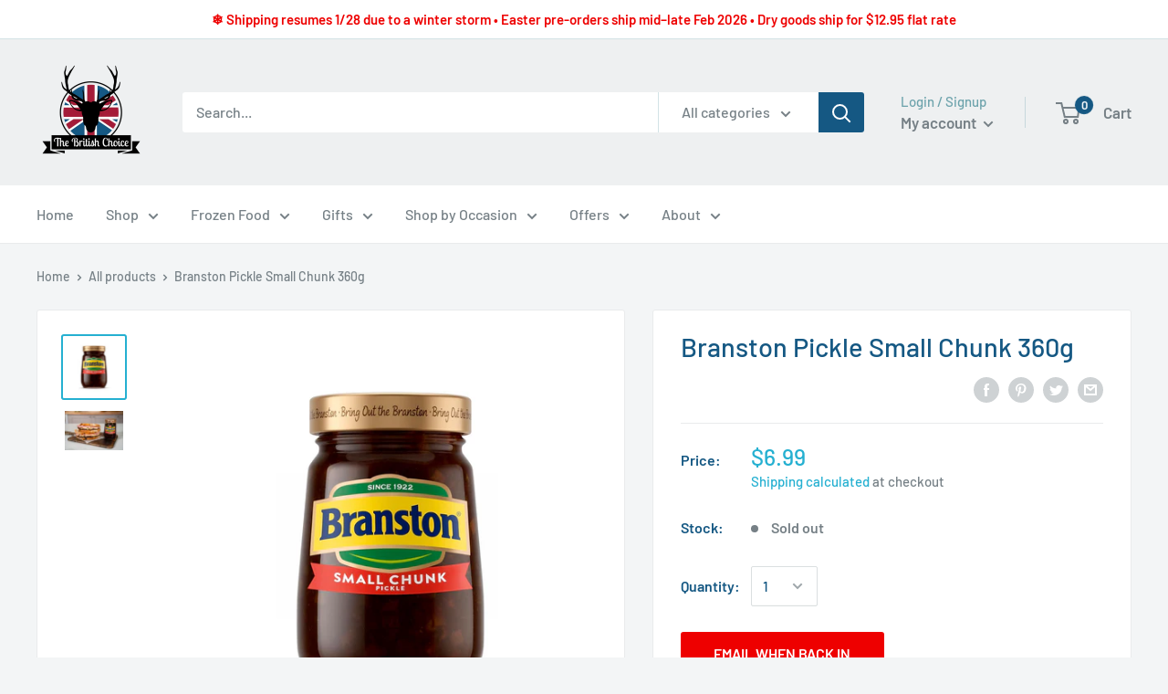

--- FILE ---
content_type: application/javascript; charset=utf-8
request_url: https://pixee.gropulse.com/get_script?shop=the-british-depot.myshopify.com
body_size: -128
content:

  (function(){
    if (location.pathname.includes('/thank_you') || location.pathname.includes('/thank-you')) {
      var script = document.createElement("script");
      script.type = "text/javascript";
      script.src = "https://pixee.gropulse.com/get_purchase_page_script?shop=the-british-depot.myshopify.com";
      document.getElementsByTagName("head")[0].appendChild(script);
    }
  })();
  

--- FILE ---
content_type: text/javascript
request_url: https://british-choice.com/cdn/shop/t/24/assets/theme.js?v=109688255702341319961753312195
body_size: 56285
content:
(function(factory){typeof define=="function"&&define.amd?define("index",factory):factory()})(function(){"use strict";function _typeof(obj){"@babel/helpers - typeof";return typeof Symbol=="function"&&typeof Symbol.iterator=="symbol"?_typeof=function(obj2){return typeof obj2}:_typeof=function(obj2){return obj2&&typeof Symbol=="function"&&obj2.constructor===Symbol&&obj2!==Symbol.prototype?"symbol":typeof obj2},_typeof(obj)}function _classCallCheck(instance,Constructor){if(!(instance instanceof Constructor))throw new TypeError("Cannot call a class as a function")}function _defineProperties(target,props){for(var i=0;i<props.length;i++){var descriptor=props[i];descriptor.enumerable=descriptor.enumerable||!1,descriptor.configurable=!0,"value"in descriptor&&(descriptor.writable=!0),Object.defineProperty(target,descriptor.key,descriptor)}}function _createClass(Constructor,protoProps,staticProps){return protoProps&&_defineProperties(Constructor.prototype,protoProps),staticProps&&_defineProperties(Constructor,staticProps),Constructor}function _unsupportedIterableToArray(o,minLen){if(o){if(typeof o=="string")return _arrayLikeToArray(o,minLen);var n=Object.prototype.toString.call(o).slice(8,-1);if(n==="Object"&&o.constructor&&(n=o.constructor.name),n==="Map"||n==="Set")return Array.from(o);if(n==="Arguments"||/^(?:Ui|I)nt(?:8|16|32)(?:Clamped)?Array$/.test(n))return _arrayLikeToArray(o,minLen)}}function _arrayLikeToArray(arr,len){(len==null||len>arr.length)&&(len=arr.length);for(var i=0,arr2=new Array(len);i<len;i++)arr2[i]=arr[i];return arr2}function _createForOfIteratorHelper(o,allowArrayLike){var it;if(typeof Symbol=="undefined"||o[Symbol.iterator]==null){if(Array.isArray(o)||(it=_unsupportedIterableToArray(o))||allowArrayLike&&o&&typeof o.length=="number"){it&&(o=it);var i=0,F=function(){};return{s:F,n:function(){return i>=o.length?{done:!0}:{done:!1,value:o[i++]}},e:function(e){throw e},f:F}}throw new TypeError("Invalid attempt to iterate non-iterable instance.\nIn order to be iterable, non-array objects must have a [Symbol.iterator]() method.")}var normalCompletion=!0,didErr=!1,err;return{s:function(){it=o[Symbol.iterator]()},n:function(){var step=it.next();return normalCompletion=step.done,step},e:function(e){didErr=!0,err=e},f:function(){try{!normalCompletion&&it.return!=null&&it.return()}finally{if(didErr)throw err}}}}var animationQueue={},Animation=function(){function Animation2(){_classCallCheck(this,Animation2)}return _createClass(Animation2,null,[{key:"slideUp",value:function(element,callback){var propertyToAnimate=arguments.length>2&&arguments[2]!==void 0?arguments[2]:"height";element.style[propertyToAnimate]="".concat(element.scrollHeight,"px"),element.offsetHeight,element.style[propertyToAnimate]=0,animationQueue[element.id]&&(element.removeEventListener("transitionend",animationQueue[element.id]),delete animationQueue[element.id]);var transitionEnded=function transitionEnded2(event2){event2.propertyName==="height"&&(element.removeEventListener("transitionend",transitionEnded2),(callback||function(){})())};element.addEventListener("transitionend",transitionEnded)}},{key:"slideDown",value:function(element,callback){var propertyToAnimate=arguments.length>2&&arguments[2]!==void 0?arguments[2]:"height";element.style[propertyToAnimate]="".concat(element.scrollHeight,"px");var transitionEnded=function transitionEnded2(event2){if(event2.propertyName===propertyToAnimate){var defaultValue="auto";propertyToAnimate==="max-height"&&(defaultValue="none"),element.style[propertyToAnimate]=defaultValue,element.removeEventListener("transitionend",transitionEnded2),delete animationQueue[element.id],(callback||function(){})()}};element.addEventListener("transitionend",transitionEnded),animationQueue[element.id]=transitionEnded}}]),Animation2}(),Dom=function(){function Dom2(){_classCallCheck(this,Dom2)}return _createClass(Dom2,null,[{key:"getSiblings",value:function(element,filter){for(var includeSelf=arguments.length>2&&arguments[2]!==void 0?arguments[2]:!1,siblings=[],currentElement=element;currentElement=currentElement.previousElementSibling;)(!filter||currentElement.matches(filter))&&siblings.push(currentElement);for(includeSelf&&siblings.push(element),currentElement=element;currentElement=currentElement.nextElementSibling;)(!filter||currentElement.matches(filter))&&siblings.push(currentElement);return siblings}}]),Dom2}(),commonjsGlobal=typeof globalThis!="undefined"?globalThis:typeof window!="undefined"?window:typeof global!="undefined"?global:typeof self!="undefined"?self:{};function unwrapExports(x){return x&&x.__esModule&&Object.prototype.hasOwnProperty.call(x,"default")?x.default:x}function createCommonjsModule(fn,module){return module={exports:{}},fn(module,module.exports),module.exports}var browser=createCommonjsModule(function(module,exports){Object.defineProperty(exports,"__esModule",{value:!0}),exports.default=void 0;function Delegate2(root){this.listenerMap=[{},{}],root&&this.root(root),this.handle=Delegate2.prototype.handle.bind(this),this._removedListeners=[]}Delegate2.prototype.root=function(root){var listenerMap=this.listenerMap,eventType;if(this.rootElement){for(eventType in listenerMap[1])listenerMap[1].hasOwnProperty(eventType)&&this.rootElement.removeEventListener(eventType,this.handle,!0);for(eventType in listenerMap[0])listenerMap[0].hasOwnProperty(eventType)&&this.rootElement.removeEventListener(eventType,this.handle,!1)}if(!root||!root.addEventListener)return this.rootElement&&delete this.rootElement,this;this.rootElement=root;for(eventType in listenerMap[1])listenerMap[1].hasOwnProperty(eventType)&&this.rootElement.addEventListener(eventType,this.handle,!0);for(eventType in listenerMap[0])listenerMap[0].hasOwnProperty(eventType)&&this.rootElement.addEventListener(eventType,this.handle,!1);return this},Delegate2.prototype.captureForType=function(eventType){return["blur","error","focus","load","resize","scroll"].indexOf(eventType)!==-1},Delegate2.prototype.on=function(eventType,selector,handler,useCapture){var root,listenerMap,matcher,matcherParam;if(!eventType)throw new TypeError("Invalid event type: "+eventType);if(typeof selector=="function"&&(useCapture=handler,handler=selector,selector=null),useCapture===void 0&&(useCapture=this.captureForType(eventType)),typeof handler!="function")throw new TypeError("Handler must be a type of Function");return root=this.rootElement,listenerMap=this.listenerMap[useCapture?1:0],listenerMap[eventType]||(root&&root.addEventListener(eventType,this.handle,useCapture),listenerMap[eventType]=[]),selector?/^[a-z]+$/i.test(selector)?(matcherParam=selector,matcher=matchesTag):/^#[a-z0-9\-_]+$/i.test(selector)?(matcherParam=selector.slice(1),matcher=matchesId):(matcherParam=selector,matcher=Element.prototype.matches):(matcherParam=null,matcher=matchesRoot.bind(this)),listenerMap[eventType].push({selector:selector,handler:handler,matcher:matcher,matcherParam:matcherParam}),this},Delegate2.prototype.off=function(eventType,selector,handler,useCapture){var i,listener,listenerMap,listenerList,singleEventType;if(typeof selector=="function"&&(useCapture=handler,handler=selector,selector=null),useCapture===void 0)return this.off(eventType,selector,handler,!0),this.off(eventType,selector,handler,!1),this;if(listenerMap=this.listenerMap[useCapture?1:0],!eventType){for(singleEventType in listenerMap)listenerMap.hasOwnProperty(singleEventType)&&this.off(singleEventType,selector,handler);return this}if(listenerList=listenerMap[eventType],!listenerList||!listenerList.length)return this;for(i=listenerList.length-1;i>=0;i--)listener=listenerList[i],(!selector||selector===listener.selector)&&(!handler||handler===listener.handler)&&(this._removedListeners.push(listener),listenerList.splice(i,1));return listenerList.length||(delete listenerMap[eventType],this.rootElement&&this.rootElement.removeEventListener(eventType,this.handle,useCapture)),this},Delegate2.prototype.handle=function(event2){var i,l,type=event2.type,root,phase,listener,returned,listenerList=[],target,eventIgnore="ftLabsDelegateIgnore";if(event2[eventIgnore]!==!0){switch(target=event2.target,target.nodeType===3&&(target=target.parentNode),target.correspondingUseElement&&(target=target.correspondingUseElement),root=this.rootElement,phase=event2.eventPhase||(event2.target!==event2.currentTarget?3:2),phase){case 1:listenerList=this.listenerMap[1][type];break;case 2:this.listenerMap[0]&&this.listenerMap[0][type]&&(listenerList=listenerList.concat(this.listenerMap[0][type])),this.listenerMap[1]&&this.listenerMap[1][type]&&(listenerList=listenerList.concat(this.listenerMap[1][type]));break;case 3:listenerList=this.listenerMap[0][type];break}var toFire=[];for(l=listenerList.length;target&&l;){for(i=0;i<l&&(listener=listenerList[i],!!listener);i++)target.tagName&&["button","input","select","textarea"].indexOf(target.tagName.toLowerCase())>-1&&target.hasAttribute("disabled")?toFire=[]:listener.matcher.call(target,listener.matcherParam,target)&&toFire.push([event2,target,listener]);if(target===root||(l=listenerList.length,target=target.parentElement||target.parentNode,target instanceof HTMLDocument))break}var ret;for(i=0;i<toFire.length;i++)if(!(this._removedListeners.indexOf(toFire[i][2])>-1)&&(returned=this.fire.apply(this,toFire[i]),returned===!1)){toFire[i][0][eventIgnore]=!0,toFire[i][0].preventDefault(),ret=!1;break}return ret}},Delegate2.prototype.fire=function(event2,target,listener){return listener.handler.call(target,event2,target)};function matchesTag(tagName,element){return tagName.toLowerCase()===element.tagName.toLowerCase()}function matchesRoot(selector,element){return this.rootElement===window?element===document||element===document.documentElement||element===window:this.rootElement===element}function matchesId(id,element){return id===element.id}Delegate2.prototype.destroy=function(){this.off(),this.root()};var _default=Delegate2;exports.default=_default,module.exports=exports.default}),Delegate=unwrapExports(browser),CollapsibleManager=function(){function CollapsibleManager2(){_classCallCheck(this,CollapsibleManager2),this.domDelegate=new Delegate(document.body),this._attachListeners()}return _createClass(CollapsibleManager2,[{key:"_attachListeners",value:function(){this.domDelegate.on("click",'[data-action="toggle-collapsible"]:not([disabled])',this._toggleCollapsible.bind(this)),document.addEventListener("collapsible:toggle",this._toggleCollapsible.bind(this))}},{key:"_toggleCollapsible",value:function(event2,target){var _this=this;!target&&event2.detail&&(target=document.querySelector('[aria-controls="'.concat(event2.detail.id,'"]')));var isOpen=target.getAttribute("aria-expanded")==="true",parentCollapsible=target.parentNode;isOpen?this._close(parentCollapsible):this._open(parentCollapsible),target.getAttribute("data-close-siblings")!=="false"&&Dom.getSiblings(parentCollapsible).forEach(function(collapsibleToClose){return _this._close(collapsibleToClose)})}},{key:"_open",value:function(collapsible){var toggleButton=collapsible.querySelector("[aria-controls]");if(!(!toggleButton||toggleButton.getAttribute("aria-expanded")==="true")){var collapsibleContent=collapsible.querySelector("#".concat(toggleButton.getAttribute("aria-controls")));toggleButton.setAttribute("aria-expanded","true"),collapsibleContent.hasAttribute("aria-hidden")&&collapsibleContent.setAttribute("aria-hidden","false"),Animation.slideDown(collapsibleContent,function(){toggleButton.hasAttribute("data-collapsible-force-overflow")&&(collapsibleContent.style.overflow="visible");var autofocusElement=collapsibleContent.querySelector("[autofocus]");autofocusElement&&autofocusElement.focus()})}}},{key:"_close",value:function(collapsible){var toggleButton=collapsible.querySelector("[aria-controls]");if(!(!toggleButton||toggleButton.getAttribute("aria-expanded")==="false")){var collapsibleContent=collapsible.querySelector("#".concat(toggleButton.getAttribute("aria-controls")));toggleButton.hasAttribute("data-collapsible-force-overflow")&&(collapsibleContent.style.overflow="hidden"),collapsibleContent.hasAttribute("aria-hidden")&&collapsibleContent.setAttribute("aria-hidden","true"),toggleButton.setAttribute("aria-expanded","false"),Animation.slideUp(collapsibleContent)}}}]),CollapsibleManager2}(),CountrySelector=function(){function CountrySelector2(countrySelect,provinceSelect){_classCallCheck(this,CountrySelector2),this.countrySelect=countrySelect,this.provinceSelect=provinceSelect,this.countrySelect&&this.provinceSelect&&(this._attachListeners(),this._initSelectors())}return _createClass(CountrySelector2,[{key:"destroy",value:function(){this.countrySelect&&this.countrySelect.removeEventListener("change",this._onCountryChangedListener)}},{key:"_initSelectors",value:function(){var defaultCountry=this.countrySelect.getAttribute("data-default");if(defaultCountry){for(var i=0;i!==this.countrySelect.options.length;++i)if(this.countrySelect.options[i].text===defaultCountry){this.countrySelect.selectedIndex=i;break}}else this.countrySelect.selectedIndex=0;var event2=new Event("change",{bubbles:!0});this.countrySelect.dispatchEvent(event2);var defaultProvince=this.provinceSelect.getAttribute("data-default");defaultProvince&&(this.provinceSelect.value=defaultProvince)}},{key:"_attachListeners",value:function(){this._onCountryChangedListener=this._onCountryChanged.bind(this),this.countrySelect.addEventListener("change",this._onCountryChangedListener)}},{key:"_onCountryChanged",value:function(){var _this=this,selectedOption=this.countrySelect.options[this.countrySelect.selectedIndex];if(selectedOption){var provinces=JSON.parse(selectedOption.getAttribute("data-provinces")||"[]");if(this.provinceSelect.innerHTML="",provinces.length===0){this.provinceSelect.closest(".form__input-wrapper").style.display="none";return}provinces.forEach(function(data){_this.provinceSelect.options.add(new Option(data[1],data[0]))}),this.provinceSelect.closest(".form__input-wrapper").style.display="block"}}}]),CountrySelector2}(),Responsive=function(){function Responsive2(){_classCallCheck(this,Responsive2)}return _createClass(Responsive2,null,[{key:"matchesBreakpoint",value:function(breakpoint){switch(breakpoint){case"phone":return window.matchMedia("screen and (max-width: 640px)").matches;case"tablet":return window.matchMedia("screen and (min-width: 641px) and (max-width: 1023px)").matches;case"tablet-and-up":return window.matchMedia("screen and (min-width: 641px)").matches;case"pocket":return window.matchMedia("screen and (max-width: 1023px)").matches;case"lap":return window.matchMedia("screen and (min-width: 1024px) and (max-width: 1279px)").matches;case"lap-and-up":return window.matchMedia("screen and (min-width: 1024px)").matches;case"desk":return window.matchMedia("screen and (min-width: 1280px)").matches;case"widescreen":return window.matchMedia("screen and (min-width: 1440px)").matches;case"supports-hover":return window.matchMedia("(hover: hover) and (pointer: fine)").matches}}},{key:"getCurrentBreakpoint",value:function(){if(window.matchMedia("screen and (max-width: 640px)").matches)return"phone";if(window.matchMedia("screen and (min-width: 641px) and (max-width: 1023px)").matches)return"tablet";if(window.matchMedia("screen and (min-width: 1024px) and (max-width: 1279px)").matches)return"lap";if(window.matchMedia("screen and (min-width: 1280px)").matches)return"desk"}}]),Responsive2}(),DesktopNavigation=function(){function DesktopNavigation2(element,navigationLayout,openTrigger){_classCallCheck(this,DesktopNavigation2),this.element=element,this.delegateElement=new Delegate(this.element),this.delegateRoot=new Delegate(document.documentElement),this.useInlineNavigation=navigationLayout==="inline",this.isNavigationVisible=this.useInlineNavigation,this.openTrigger=openTrigger,Responsive.matchesBreakpoint("supports-hover")||(this.openTrigger="click"),this.openItems=[],this.dropdownActivationTimeouts={},this.dropdownDeactivationTimeouts={},this.DROPDOWN_TIMEOUT=100,this._attachListeners(),this.useInlineNavigation&&this._setupInlineNavigation()}return _createClass(DesktopNavigation2,[{key:"destroy",value:function(){this.delegateElement.off(),this.delegateRoot.off()}},{key:"onBlockSelect",value:function(event2){var _this=this;this.useInlineNavigation||this._openNavigation(),Dom.getSiblings(event2.target.parentNode,".is-dropdown-open").forEach(function(openItem){_this._deactivateDropdown(event2,openItem.querySelector('[data-type="menuitem"][aria-haspopup]'))}),this._activateDropdown(event2,event2.target.previousElementSibling)}},{key:"onBlockDeselect",value:function(event2){this.useInlineNavigation||this._closeNavigation(),this._deactivateDropdown(event2,event2.target.parentNode)}},{key:"_attachListeners",value:function(){this.delegateElement.on("focusout",this._onFocusOut.bind(this)),this.delegateRoot.on("click",this._onClick.bind(this)),this.delegateElement.on("click",'[data-action="toggle-menu"]',this._toggleNavigation.bind(this)),this.openTrigger==="hover"?(this.delegateElement.on("focusin",'[data-type="menuitem"][aria-haspopup]',this._activateDropdown.bind(this)),this.delegateElement.on("mouseover",'[data-type="menuitem"][aria-haspopup]',this._activateDropdown.bind(this)),this.delegateElement.on("mouseover",'[data-type="menu"][aria-hidden="false"]',this._blockDropdownDeactivation.bind(this)),this.delegateElement.on("focusout",".is-dropdown-open",this._deactivateDropdown.bind(this)),this.delegateElement.on("mouseout",".is-dropdown-open",this._deactivateDropdown.bind(this))):this.delegateElement.on("click",'[data-type="menuitem"][aria-haspopup]',this._toggleDropdown.bind(this))}},{key:"_onFocusOut",value:function(event2){event2.relatedTarget!==null&&!this.element.contains(event2.relatedTarget)&&this._closeNavigation()}},{key:"_onClick",value:function(event2){this.element.contains(event2.target)||this._closeNavigation()}},{key:"_openNavigation",value:function(){this.useInlineNavigation||(this.element.querySelector('[data-action="toggle-menu"]').setAttribute("aria-expanded","true"),this.element.querySelector('[data-type="menu"]').setAttribute("aria-hidden","false"),this.isNavigationVisible=!0)}},{key:"_closeNavigation",value:function(){var _this2=this;if(this.useInlineNavigation||(this.element.querySelector('[data-action="toggle-menu"]').setAttribute("aria-expanded","false"),this.element.querySelector('[data-type="menu"]').setAttribute("aria-hidden","true")),this.isNavigationVisible=!1,this.openTrigger==="click"){var cloneOpenItems=this.openItems.slice(0);cloneOpenItems.forEach(function(item){_this2._deactivateDropdown(event,item)})}}},{key:"_toggleNavigation",value:function(event2){this.isNavigationVisible?this._closeNavigation():this._openNavigation()}},{key:"_toggleDropdown",value:function(event2,target){target.getAttribute("aria-expanded")==="false"&&event2.preventDefault(),target.getAttribute("aria-expanded")==="true"?target.getAttribute("href")==="#"&&(event2.preventDefault(),this._deactivateDropdown(event2,target.closest(".is-dropdown-open"))):this._activateDropdown(event2,target)}},{key:"_activateDropdown",value:function(event2,target){var _this3=this;if(this.openTrigger==="click"){var cloneOpenItems=this.openItems.slice(0);cloneOpenItems.forEach(function(item){item.contains(target)||_this3._deactivateDropdown(event2,item)})}var menuToOpen=Dom.getSiblings(target,"[aria-hidden]")[0],callback=function(){if(target.setAttribute("aria-expanded","true"),target.parentNode.classList.add("is-dropdown-open"),menuToOpen.setAttribute("aria-hidden","false"),_this3.openTrigger==="hover"&&_this3.dropdownDeactivationTimeouts[menuToOpen.id]&&(clearTimeout(_this3.dropdownDeactivationTimeouts[menuToOpen.id]),delete _this3.dropdownDeactivationTimeouts[menuToOpen.id]),_this3.useInlineNavigation){var windowWidth=window.innerWidth,shouldOpenLeft=!1;menuToOpen.querySelectorAll(".nav-dropdown").forEach(function(subSubMenu){subSubMenu.getBoundingClientRect().right>windowWidth&&(shouldOpenLeft=!0)}),shouldOpenLeft&&menuToOpen.classList.add("nav-dropdown--inverse")}target.closest('[data-type="menu"]').classList.add("nav-dropdown--glued"),menuToOpen.classList.contains("mega-menu")&&_this3._setupMegaMenu(menuToOpen),_this3.openTrigger==="click"&&_this3.openItems.push(target.parentNode)};if(this.openTrigger==="click")callback();else{for(var toDeactivate in this.dropdownActivationTimeouts)this.dropdownActivationTimeouts.hasOwnProperty(toDeactivate)&&(clearTimeout(this.dropdownActivationTimeouts[toDeactivate]),delete this.dropdownActivationTimeouts[toDeactivate]);callback()}}},{key:"_deactivateDropdown",value:function(event2,target){var _this4=this;if(!(this.openTrigger==="hover"&&target.contains(event2.relatedTarget))){var menuToClose=target.querySelector("[aria-hidden]"),callback=function(){target.classList.remove("is-dropdown-open"),target.querySelector('[data-type="menuitem"]').setAttribute("aria-expanded","false");var menuToClose2=target.querySelector("[aria-hidden]");if(menuToClose2.setAttribute("aria-hidden","true"),target.closest('[data-type="menu"]').classList.remove("nav-dropdown--glued"),_this4.openTrigger==="click"){target.querySelectorAll(".is-dropdown-open").forEach(function(item){_this4._deactivateDropdown(event2,item);var index2=_this4.openItems.indexOf(item);index2>-1&&_this4.openItems.splice(index2,1)});var index=_this4.openItems.indexOf(target);index>-1&&_this4.openItems.splice(index,1)}};this.openTrigger==="click"?callback():this.dropdownDeactivationTimeouts[menuToClose.id]=setTimeout(function(){callback(),delete _this4.dropdownDeactivationTimeouts[menuToClose.id]},this.DROPDOWN_TIMEOUT)}}},{key:"_blockDropdownDeactivation",value:function(event2,target){if(this.dropdownDeactivationTimeouts[target.id]!==void 0){clearTimeout(this.dropdownDeactivationTimeouts[target.id]),delete this.dropdownDeactivationTimeouts[target.id];for(var toDeactivate in this.dropdownActivationTimeouts)this.dropdownActivationTimeouts.hasOwnProperty(toDeactivate)&&(clearTimeout(this.dropdownActivationTimeouts[toDeactivate]),delete this.dropdownActivationTimeouts[toDeactivate])}}},{key:"_setupMegaMenu",value:function(megaMenu){if(!this.useInlineNavigation){var navDropdownWidth=megaMenu.closest(".nav-dropdown").clientWidth;megaMenu.style.maxWidth=Math.min(1400-navDropdownWidth,parseInt(window.innerWidth-navDropdownWidth-80))+"px"}}},{key:"_setupInlineNavigation",value:function(){var _this5=this;this.element.querySelectorAll(".mega-menu").forEach(function(megaMenu){megaMenu.closest(".nav-bar__item").classList.add("nav-bar__item--static")}),"MutationObserver"in window&&(this.dropdownMenuObserver=new MutationObserver(function(mutationList){mutationList.forEach(function(mutation){mutation.target.getAttribute("aria-hidden")==="false"&&mutation.target.style.setProperty("--distance-to-top","".concat(mutation.target.getBoundingClientRect().top,"px"))})}),this.element.querySelectorAll(".nav-dropdown .nav-dropdown").forEach(function(item){_this5.dropdownMenuObserver.observe(item,{attributes:!0,attributeFilter:["aria-hidden"]})}))}}]),DesktopNavigation2}(),fastdom=createCommonjsModule(function(module){(function(win){var debug=function(){},raf=win.requestAnimationFrame||win.webkitRequestAnimationFrame||win.mozRequestAnimationFrame||win.msRequestAnimationFrame||function(cb){return setTimeout(cb,16)};function FastDom(){var self2=this;self2.reads=[],self2.writes=[],self2.raf=raf.bind(win)}FastDom.prototype={constructor:FastDom,measure:function(fn,ctx){var task=ctx?fn.bind(ctx):fn;return this.reads.push(task),scheduleFlush(this),task},mutate:function(fn,ctx){var task=ctx?fn.bind(ctx):fn;return this.writes.push(task),scheduleFlush(this),task},clear:function(task){return remove(this.reads,task)||remove(this.writes,task)},extend:function(props){if(_typeof(props)!="object")throw new Error("expected object");var child=Object.create(this);return mixin(child,props),child.fastdom=this,child.initialize&&child.initialize(),child},catch:null};function scheduleFlush(fastdom2){fastdom2.scheduled||(fastdom2.scheduled=!0,fastdom2.raf(flush.bind(null,fastdom2)))}function flush(fastdom2){var writes=fastdom2.writes,reads=fastdom2.reads,error;try{debug("flushing reads",reads.length),runTasks(reads),debug("flushing writes",writes.length),runTasks(writes)}catch(e){error=e}if(fastdom2.scheduled=!1,(reads.length||writes.length)&&scheduleFlush(fastdom2),error)if(debug("task errored",error.message),fastdom2.catch)fastdom2.catch(error);else throw error}function runTasks(tasks){for(var task;task=tasks.shift();)task()}function remove(array,item){var index=array.indexOf(item);return!!~index&&!!array.splice(index,1)}function mixin(target,source){for(var key in source)source.hasOwnProperty(key)&&(target[key]=source[key])}var exports=win.fastdom=win.fastdom||new FastDom;module.exports=exports})(typeof window!="undefined"?window:commonjsGlobal)}),CollectionFilterDrawer=function(){function CollectionFilterDrawer2(options){_classCallCheck(this,CollectionFilterDrawer2),this.element=document.getElementById("mobile-collection-filters"),this.delegateRoot=new Delegate(document.documentElement),this.options=options,this.isOpen=!1,this.element&&this._attachListeners()}return _createClass(CollectionFilterDrawer2,[{key:"destroy",value:function(){this.delegateRoot.off()}},{key:"_attachListeners",value:function(){this.delegateRoot.on("click",'[aria-controls="mobile-collection-filters"][data-action="open-drawer"]',this.open.bind(this)),this.delegateRoot.on("click",'#mobile-collection-filters [data-action="close-drawer"]',this.close.bind(this)),document.addEventListener("collection-filter:close",this.close.bind(this)),document.addEventListener("click",this._detectOutsideClick.bind(this)),window.addEventListener("resize",this._computeDrawerHeight.bind(this))}},{key:"open",value:function(event2){event2&&event2.stopPropagation(),this._computeDrawerHeight(),this.isOpen=!0,document.querySelector('[aria-controls="mobile-collection-filters"]').setAttribute("aria-expanded","true"),document.getElementById("mobile-collection-filters").setAttribute("aria-hidden","false"),document.body.classList.add("no-mobile-scroll")}},{key:"close",value:function(event2){event2&&event2.stopPropagation(),this.isOpen=!1,document.querySelector('[aria-controls="mobile-collection-filters"]').setAttribute("aria-expanded","false"),document.getElementById("mobile-collection-filters").setAttribute("aria-hidden","true"),document.body.classList.remove("no-mobile-scroll")}},{key:"_computeDrawerHeight",value:function(){document.getElementById("mobile-collection-filters").querySelector(".collection-drawer").style.maxHeight="".concat(window.innerHeight,"px")}},{key:"_filtersHaveChanged",value:function(newFilters){var _this=this;this.element&&fastdom.mutate(function(){var filterCountElement=_this.element.querySelector(".collection-drawer__filter-count");filterCountElement.innerText="(".concat(newFilters.length,")"),filterCountElement.style.display=newFilters.length===0?"none":"inline",_this.element.querySelector('[data-action="clear-tags"]').style.display=newFilters.length===0?"none":"block",_this.options.filterType==="group"&&_this.element.querySelectorAll(".collection__filter-item-active").forEach(function(item){var parentList=item.closest(".collection__filter-group"),activeDataTag=parentList.querySelector(".is-selected[data-tag]");activeDataTag?(item.style.display="block",item.innerText=activeDataTag.getAttribute("data-tag-user")):item.style.display="none"})})}},{key:"_detectOutsideClick",value:function(event2){this.isOpen&&!event2.target.closest(".collection-drawer__inner")&&this.close()}}]),CollectionFilterDrawer2}(),ExitPopup=function(){function ExitPopup2(element){_classCallCheck(this,ExitPopup2),this.element=element,this.delegateElement=new Delegate(this.element),this.options=JSON.parse(element.getAttribute("data-popup-settings")),this.hasOpenOnceInCurrentPage=!1;try{window.location.hash==="#exit-popup"&&window.theme.pageType!==""&&this._openPopup()}catch(error){}this._attachListeners()}return _createClass(ExitPopup2,[{key:"destroy",value:function(){this.delegateElement.off()}},{key:"_attachListeners",value:function(){var _this=this;Responsive.matchesBreakpoint("supports-hover")&&(this.delegateElement.on("click",'[data-action="close-popup"]',this._closePopup.bind(this)),document.body.addEventListener("mouseleave",function(){_this.hasOpenOnceInCurrentPage||(!_this.options.showOnlyOnce||_this.options.showOnlyOnce&&localStorage.getItem("themeExitPopup")===null)&&_this._openPopup()}),this._clickOutsideListener=this._checkClickOutside.bind(this))}},{key:"_openPopup",value:function(){window.theme.isNewsletterPopupOpen||(this.element.setAttribute("aria-hidden","false"),localStorage.setItem("themeExitPopup","true"),this.hasOpenOnceInCurrentPage=!0,window.theme.isExitPopupOpen=!0,this.delegateElement.on("click",this._clickOutsideListener))}},{key:"_closePopup",value:function(){this.element.setAttribute("aria-hidden","true"),window.theme.isExitPopupOpen=!1,this.delegateElement.off("click",this._clickOutsideListener)}},{key:"_checkClickOutside",value:function(event2){(!this.element.contains(event2.target)||this.element===event2.target)&&this._closePopup()}}]),ExitPopup2}(),LoadingBar=function(){function LoadingBar2(){_classCallCheck(this,LoadingBar2),this.element=document.querySelector(".loading-bar"),this.element&&(document.addEventListener("theme:loading:start",this._onLoadingStart.bind(this)),document.addEventListener("theme:loading:end",this._onLoadingEnd.bind(this)),this.element.addEventListener("transitionend",this._onTransitionEnd.bind(this)))}return _createClass(LoadingBar2,[{key:"_onLoadingStart",value:function(){this.element.classList.add("is-visible"),this.element.style.width="40%"}},{key:"_onLoadingEnd",value:function(){this.element.style.width="100%",this.element.classList.add("is-finished")}},{key:"_onTransitionEnd",value:function(event2){event2.propertyName==="width"&&this.element.classList.contains("is-finished")&&(this.element.classList.remove("is-visible"),this.element.classList.remove("is-finished"),this.element.style.width="0")}}]),LoadingBar2}(),Accessibility=function(){function Accessibility2(){_classCallCheck(this,Accessibility2)}return _createClass(Accessibility2,null,[{key:"trapFocus",value:function(container,namespace){this.listeners=this.listeners||{};var elementToFocus=container.querySelector("[autofocus]")||container;container.setAttribute("tabindex","-1"),elementToFocus.focus(),this.listeners[namespace]=function(event2){container!==event2.target&&!container.contains(event2.target)&&elementToFocus.focus()},document.addEventListener("focusin",this.listeners[namespace])}},{key:"removeTrapFocus",value:function(container,namespace){container&&container.removeAttribute("tabindex"),document.removeEventListener("focusin",this.listeners[namespace])}},{key:"clearTrapFocus",value:function(){for(var key in this.listeners)this.listeners.hasOwnProperty(key)&&document.removeEventListener("focusin",this.listeners[key]);this.listeners={}}}]),Accessibility2}(),Cart=function(){function Cart2(element,options){_classCallCheck(this,Cart2),this.element=element,this.delegateElement=new Delegate(this.element),this.delegateRoot=new Delegate(document.documentElement),this.options=options,this.miniCartElement=this.element.querySelector(".mini-cart"),this.isMiniCartOpen=!1,window.theme.pageType!=="cart"&&this.miniCartElement&&(this.miniCartToggleElement=this.element.querySelector('[aria-controls="'.concat(this.miniCartElement.id,'"]')),this._checkMiniCartScrollability()),this.itemCount=window.theme.cartCount,this._attachListeners()}return _createClass(Cart2,[{key:"destroy",value:function(){this.delegateElement.off(),this.delegateRoot.off(),window.removeEventListener("resize",this._calculateMiniCartHeightListener)}},{key:"_attachListeners",value:function(){this._calculateMiniCartHeightListener=this._calculateMiniCartHeight.bind(this),window.theme.pageType!=="cart"&&window.theme.cartType!=="page"&&(this.delegateElement.on("click",'[data-action="toggle-mini-cart"]',this._toggleMiniCart.bind(this)),this.delegateRoot.on("click",this._onWindowClick.bind(this)),window.addEventListener("resize",this._calculateMiniCartHeightListener)),this.delegateRoot.on("click",'[data-action="decrease-quantity"]',this._updateQuantity.bind(this)),this.delegateRoot.on("click",'[data-action="increase-quantity"]',this._updateQuantity.bind(this)),this.delegateRoot.on("change",".quantity-selector__value",this._updateQuantity.bind(this)),this.delegateRoot.on("keyup",".quantity-selector__value",this._updateQuantitySize.bind(this)),this.delegateRoot.on("product:added",this._onProductAdded.bind(this)),this.delegateRoot.on("cart:refresh",this._onCartRefresh.bind(this))}},{key:"_toggleMiniCart",value:function(event2){event2&&event2.preventDefault(),this.isMiniCartOpen?this._closeMiniCart():this._openMiniCart()}},{key:"_openMiniCart",value:function(){this.miniCartToggleElement.setAttribute("aria-expanded","true"),Responsive.getCurrentBreakpoint()==="phone"&&this.miniCartToggleElement.querySelector(".header__cart-icon").setAttribute("aria-expanded","true"),this.miniCartElement.setAttribute("aria-hidden","false"),this.isMiniCartOpen=!0,this._calculateMiniCartHeight(),Accessibility.trapFocus(this.miniCartElement,"mini-cart"),document.body.classList.add("no-mobile-scroll")}},{key:"_closeMiniCart",value:function(){this.miniCartToggleElement.setAttribute("aria-expanded","false"),Responsive.getCurrentBreakpoint()==="phone"&&(this.miniCartToggleElement.querySelector(".header__cart-icon").setAttribute("aria-expanded","false"),this.miniCartElement.style.maxHeight=""),this.miniCartElement.setAttribute("aria-hidden","true"),this.isMiniCartOpen=!1,document.body.classList.remove("no-mobile-scroll")}},{key:"_calculateMiniCartHeight",value:function(){if(Responsive.getCurrentBreakpoint()==="phone")if(this.isMiniCartOpen){var maxHeight=window.innerHeight-document.querySelector(".header").getBoundingClientRect().bottom;this.miniCartElement.style.maxHeight="".concat(maxHeight,"px");var miniCartContentElement=this.miniCartElement.querySelector(".mini-cart__content"),miniCartRecapElement=this.miniCartElement.querySelector(".mini-cart__recap");miniCartRecapElement&&(miniCartContentElement.style.maxHeight="".concat(maxHeight-miniCartRecapElement.clientHeight,"px"))}else this.miniCartElement.style.maxHeight="",this.miniCartElement.querySelector(".mini-cart__content").style.maxHeight="";else this.miniCartElement.style.maxHeight="",this.miniCartElement.querySelector(".mini-cart__content").style.maxHeight=""}},{key:"_updateQuantity",value:function(event2,target){var _this=this,parsedQuantity=1;if(target.tagName==="INPUT"?parsedQuantity=parseInt(target.value):parsedQuantity=parseInt(target.getAttribute("data-quantity")),window.theme.cartType==="page"){target.hasAttribute("data-href")?window.location.href=target.getAttribute("data-href"):window.location.href="".concat(window.routes.cartChangeUrl,"?id=").concat(target.getAttribute("data-line-id"),"&quantity=").concat(parsedQuantity);return}document.dispatchEvent(new CustomEvent("theme:loading:start")),fetch("".concat(window.routes.cartChangeUrl,".js"),{body:JSON.stringify({id:target.getAttribute("data-line-id"),quantity:parsedQuantity}),credentials:"same-origin",method:"POST",headers:{"Content-Type":"application/json","X-Requested-With":"XMLHttpRequest"}}).then(function(cart){cart.json().then(function(content){_this.itemCount=content.item_count,_this._rerender(!1).then(function(){document.dispatchEvent(new CustomEvent("theme:loading:end"))})})}),event2.preventDefault()}},{key:"_updateQuantitySize",value:function(event2,target){target.setAttribute("size",Math.max(target.value.length,2))}},{key:"_rerender",value:function(){var _this2=this,scrollToTop=arguments.length>0&&arguments[0]!==void 0?arguments[0]:!0,url="";return window.theme.pageType!=="cart"?url="".concat(window.routes.cartUrl,"?view=mini-cart&timestamp=").concat(Date.now()):url="".concat(window.routes.cartUrl,"?timestamp=").concat(Date.now()),fetch(url,{credentials:"same-origin",method:"GET"}).then(function(content){content.text().then(function(html){var myDiv=document.createElement("div");if(myDiv.innerHTML=html,myDiv.firstElementChild&&myDiv.firstElementChild.hasAttribute("data-item-count")&&(_this2.itemCount=parseInt(myDiv.firstElementChild.getAttribute("data-item-count"))),_this2.element.querySelector(".header__cart-count").textContent=_this2.itemCount,window.theme.cartType==="drawer")if(window.theme.pageType!=="cart"){var tempElement=document.createElement("div");tempElement.innerHTML=html;var miniCartItemListElement=_this2.miniCartElement.querySelector(".mini-cart__line-item-list"),scrollPosition=null;miniCartItemListElement&&(scrollPosition=miniCartItemListElement.scrollTop),_this2.miniCartElement.innerHTML=tempElement.querySelector(".mini-cart").innerHTML;var newMiniCartItemListElement=_this2.miniCartElement.querySelector(".mini-cart__line-item-list");newMiniCartItemListElement&&scrollPosition!==null&&(newMiniCartItemListElement.scrollTop=scrollPosition),_this2._checkMiniCartScrollability(),_this2._calculateMiniCartHeight(),_this2.element.dispatchEvent(new CustomEvent("cart:rerendered"))}else{var _tempElement=document.createElement("div");_tempElement.innerHTML=html;var originalCart=document.querySelector('[data-section-type="cart"]');originalCart.innerHTML=_tempElement.querySelector('[data-section-type="cart"]').innerHTML,scrollToTop&&window.scrollTo({top:0,behavior:"smooth"}),window.SPR&&(window.SPR.initDomEls(),window.SPR.loadBadges()),_this2.element.dispatchEvent(new CustomEvent("cart:rerendered",{bubbles:!0}))}})})}},{key:"_checkMiniCartScrollability",value:function(){var miniCartItemList=this.miniCartElement.querySelector(".mini-cart__line-item-list");miniCartItemList&&miniCartItemList.scrollHeight>miniCartItemList.clientHeight&&miniCartItemList.classList.add("is-scrollable")}},{key:"_onProductAdded",value:function(event2){var _this3=this;this.itemCount+=event2.detail.quantity,this._onCartRefresh().then(function(){window.theme.pageType!=="cart"&&(_this3.options.useStickyHeader||window.scrollTo({top:0,behavior:"smooth"}),_this3._openMiniCart())})}},{key:"_onCartRefresh",value:function(event2){var scrollToTop=!0;return event2&&event2.detail&&(scrollToTop=event2.detail.scrollToTop),this._rerender(scrollToTop).then(function(){document.dispatchEvent(new CustomEvent("theme:loading:end"))})}},{key:"_onWindowClick",value:function(event2){this.miniCartElement&&this.isMiniCartOpen&&!this.element.contains(event2.target)&&this._closeMiniCart()}}]),Cart2}(),MobileNavigation=function(){function MobileNavigation2(element){_classCallCheck(this,MobileNavigation2),this.element=element,this.delegateElement=new Delegate(this.element),this.delegateRoot=new Delegate(document.documentElement),this.mobileMenuElement=this.element.querySelector(".mobile-menu"),this.mobileMenuToggleElement=this.element.querySelector('[aria-controls="'.concat(this.mobileMenuElement.id,'"]')),this.isOpen=!1,this._attachListeners()}return _createClass(MobileNavigation2,[{key:"destroy",value:function(){this.delegateElement.off(),this.delegateRoot.off(),window.removeEventListener("resize",this._calculatMaxHeightListener)}},{key:"_attachListeners",value:function(){this._calculatMaxHeightListener=this._calculateMaxHeight.bind(this),this.delegateElement.on("click",'[data-action="toggle-menu"]',this._toggleMenu.bind(this)),this.delegateElement.on("click",'[data-action="open-panel"]',this._openPanel.bind(this)),this.delegateElement.on("click",'[data-action="close-panel"]',this._closePanel.bind(this)),this.delegateRoot.on("click",this._onWindowClick.bind(this)),window.addEventListener("resize",this._calculatMaxHeightListener)}},{key:"_toggleMenu",value:function(){this.isOpen=!this.isOpen,this.mobileMenuToggleElement.setAttribute("aria-expanded",this.isOpen?"true":"false"),this.mobileMenuElement.setAttribute("aria-hidden",this.isOpen?"false":"true"),this.isOpen?(this._calculateMaxHeight(),document.body.classList.add("no-mobile-scroll")):(this.mobileMenuElement.style.maxHeight="",this.element.querySelectorAll(".mobile-menu__panel.is-open").forEach(function(item){item.classList.remove("is-open")}),document.body.classList.remove("no-mobile-scroll"))}},{key:"_openPanel",value:function(event2,target){target.setAttribute("aria-expanded","true"),this.element.querySelector("#".concat(target.getAttribute("aria-controls"))).classList.add("is-open")}},{key:"_closePanel",value:function(event2,target){var panelToClose=target.closest(".mobile-menu__panel.is-open");panelToClose.classList.remove("is-open"),this.element.querySelector('[aria-controls="'.concat(panelToClose.id,'"]')).setAttribute("aria-expanded","false")}},{key:"_calculateMaxHeight",value:function(){this.isOpen&&(this.mobileMenuElement.style.maxHeight="".concat(window.innerHeight-document.querySelector(".header").getBoundingClientRect().bottom,"px"))}},{key:"_onWindowClick",value:function(event2){this.isOpen&&!this.element.contains(event2.target)&&this._toggleMenu()}}]),MobileNavigation2}(),ModalManager=function(){function ModalManager2(){_classCallCheck(this,ModalManager2),this.domDelegate=new Delegate(document.body),this.activeModal=document.querySelector('.modal[aria-hidden="false"]'),this._attachListeners()}return _createClass(ModalManager2,[{key:"_attachListeners",value:function(){this.domDelegate.on("click",'[data-action="open-modal"]',this._openModal.bind(this)),this.domDelegate.on("click",'[data-action="close-modal"]',this._closeModal.bind(this)),document.addEventListener("modal:close",this._closeModal.bind(this)),this._clickOutsideListener=this._checkClickOutside.bind(this),this.activeModal&&(document.documentElement.classList.add("is-locked"),this.domDelegate.on("click",this._clickOutsideListener))}},{key:"_openModal",value:function(event2,target){var _this=this,modal=document.querySelector("#".concat(target.getAttribute("aria-controls")));if(modal){var onOpen=function onOpen2(event3){event3.propertyName==="visibility"&&(modal.removeEventListener("transitionend",onOpen2),Accessibility.trapFocus(modal,"modal"),_this.activeModal=modal)};return modal.addEventListener("transitionend",onOpen),modal.setAttribute("aria-hidden","false"),document.documentElement.classList.add("is-locked"),this.domDelegate.on("click",this._clickOutsideListener),!1}}},{key:"_closeModal",value:function(){var _this2=this;if(this.activeModal){var onClose=function onClose2(event2){event2.propertyName==="visibility"&&(_this2.activeModal.removeEventListener("transitionend",onClose2),Accessibility.removeTrapFocus(_this2.activeModal,"modal"),_this2.activeModal.dispatchEvent(new CustomEvent("modal:closed")),_this2.activeModal=null)};this.activeModal.addEventListener("transitionend",onClose),this.activeModal.setAttribute("aria-hidden","true"),document.documentElement.classList.remove("is-locked"),this.domDelegate.off("click",this._clickOutsideListener)}}},{key:"_checkClickOutside",value:function(event2){this.activeModal&&(!this.activeModal.contains(event2.target)||this.activeModal===event2.target)&&this._closeModal()}}]),ModalManager2}(),NewsletterPopup=function(){function NewsletterPopup2(element){_classCallCheck(this,NewsletterPopup2),this.element=element,this.delegateElement=new Delegate(this.element),this.options=JSON.parse(element.getAttribute("data-popup-settings"));try{window.location.hash==="#newsletter-popup"&&window.theme.pageType!==""?this._openPopup():(!this.options.showOnlyOnce||this.options.showOnlyOnce&&localStorage.getItem("themePopup")===null)&&setTimeout(this._openPopup.bind(this),this.options.apparitionDelay*1e3)}catch(error){}this._attachListeners()}return _createClass(NewsletterPopup2,[{key:"destroy",value:function(){this.delegateElement.off()}},{key:"_attachListeners",value:function(){this.delegateElement.on("click",'[data-action="close-popup"]',this._closePopup.bind(this)),this._clickOutsideListener=this._checkClickOutside.bind(this)}},{key:"_openPopup",value:function(){window.theme.isExitPopupOpen||(this.element.setAttribute("aria-hidden","false"),localStorage.setItem("themePopup","true"),window.theme.isNewsletterPopupOpen=!0,this.delegateElement.on("click",this._clickOutsideListener))}},{key:"_closePopup",value:function(){this.element.setAttribute("aria-hidden","true"),window.theme.isNewsletterPopupOpen=!1,this.delegateElement.off("click")}},{key:"_checkClickOutside",value:function(event2){(!this.element.contains(event2.target)||this.element===event2.target)&&this._closePopup()}}]),NewsletterPopup2}(),OverflowScroller=function(){function OverflowScroller2(element,options){_classCallCheck(this,OverflowScroller2),element&&(this.element=element,this.options=options,this.lastKnownY=window.scrollY,this.currentTop=0,this.initialTopOffset=options.offsetTop||parseInt(window.getComputedStyle(this.element).top),this._attachListeners())}return _createClass(OverflowScroller2,[{key:"destroy",value:function(){window.removeEventListener("scroll",this._checkPositionListener)}},{key:"_attachListeners",value:function(){this._checkPositionListener=this._checkPosition.bind(this),window.addEventListener("scroll",this._checkPositionListener)}},{key:"_checkPosition",value:function(){var _this=this;fastdom.measure(function(){var bounds=_this.element.getBoundingClientRect(),maxTop=bounds.top+window.scrollY-_this.element.offsetTop+_this.initialTopOffset,minTop=_this.element.clientHeight-window.innerHeight+(_this.options.offsetBottom||0);window.scrollY<_this.lastKnownY?_this.currentTop-=window.scrollY-_this.lastKnownY:_this.currentTop+=_this.lastKnownY-window.scrollY,_this.currentTop=Math.min(Math.max(_this.currentTop,-minTop),maxTop,_this.initialTopOffset),_this.lastKnownY=window.scrollY}),fastdom.mutate(function(){_this.element.style.top="".concat(_this.currentTop,"px")})}}]),OverflowScroller2}(),PopoverManager=function(){function PopoverManager2(){_classCallCheck(this,PopoverManager2),this.delegateElement=new Delegate(document.body),this.delegateRoot=new Delegate(document.documentElement),this.activePopover=null,this._attachListeners()}return _createClass(PopoverManager2,[{key:"_attachListeners",value:function(){this.delegateElement.on("click",'[data-action="toggle-popover"]',this._togglePopover.bind(this)),this.delegateElement.on("click",'[data-action="show-popover-panel"]',this._showPanel.bind(this)),this.delegateRoot.on("click",this._onWindowClick.bind(this)),document.addEventListener("popover:close",this._closeActivePopover.bind(this)),window.addEventListener("resize",this._windowResized.bind(this))}},{key:"_togglePopover",value:function(event2,target){var hasActivePopover=this.activePopover!==null,previousActivePopoverId=this.activePopover?this.activePopover.id:null;target.hasAttribute("data-follow-link")&&Responsive.matchesBreakpoint(target.getAttribute("data-follow-link"))||(hasActivePopover&&this._closeActivePopover(),(!hasActivePopover||hasActivePopover&&target.getAttribute("aria-controls")!==previousActivePopoverId)&&this._openPopover(target),event2.preventDefault())}},{key:"_closeActivePopover",value:function(){this.activePopover.setAttribute("aria-hidden","true"),document.querySelector('[aria-controls="'.concat(this.activePopover.id,'"]')).setAttribute("aria-expanded","false"),this.activePopover=null}},{key:"_openPopover",value:function(target){var element=document.getElementById(target.getAttribute("aria-controls"));if(target.setAttribute("aria-expanded","true"),element.setAttribute("aria-hidden","false"),Responsive.getCurrentBreakpoint()==="phone")element.style.height="".concat(window.innerHeight-document.querySelector(".header").getBoundingClientRect().bottom,"px");else{element.style.height="";var panelList=element.querySelector(".popover__panel-list");panelList&&(panelList.style.height="".concat(panelList.clientHeight,"px"))}this.activePopover=element}},{key:"_showPanel",value:function(event2,target){if(this.activePopover){var panels=this.activePopover.querySelectorAll(".popover__panel");panels.forEach(function(panel){panel.id===target.getAttribute("aria-controls")?(panel.classList.add("is-selected"),panel.closest(".popover__panel-list").style.height="".concat(panel.clientHeight,"px")):panel.classList.remove("is-selected")})}}},{key:"_onWindowClick",value:function(event2){event2.target.getAttribute("data-action")==="toggle-popover"||event2.target.closest('[data-action="toggle-popover"]')||this.activePopover&&!this.activePopover.contains(event2.target)&&this._closeActivePopover()}},{key:"_windowResized",value:function(){Responsive.getCurrentBreakpoint()==="phone"&&this.activePopover&&(this.activePopover.style.height="".concat(window.innerHeight-document.querySelector(".header").getBoundingClientRect().bottom,"px"))}}]),PopoverManager2}(),ProductItemColorSwatch=function(){function ProductItemColorSwatch2(element){_classCallCheck(this,ProductItemColorSwatch2),this.element=element,this.delegateElement=new Delegate(this.element),this._attachListeners(),this.recalculateSwatches()}return _createClass(ProductItemColorSwatch2,[{key:"destroy",value:function(){this.delegateElement.off(),window.removeEventListener("resize",this._recalculateSwatchesListener)}},{key:"recalculateSwatches",value:function(){var _this=this;fastdom.measure(function(){_this.element.querySelectorAll(".product-item__swatch-list").forEach(function(swatchList){var currentWidth=swatchList.clientWidth,maxAllowedWidth=parseInt(Math.min(currentWidth,200)),maxFit=Math.floor(maxAllowedWidth/30);fastdom.mutate(function(){var colorSwatches=swatchList.querySelectorAll(".color-swatch");colorSwatches.forEach(function(colorSwatch,index){colorSwatch.classList.remove("color-swatch--view-more"),maxFit===index+1&&maxFit!==colorSwatches.length&&colorSwatch.classList.add("color-swatch--view-more")})})})})}},{key:"_attachListeners",value:function(){this._recalculateSwatchesListener=this.recalculateSwatches.bind(this),this.delegateElement.on("change",".product-item__swatch-list .color-swatch__radio",this._colorChanged.bind(this)),window.addEventListener("resize",this._recalculateSwatchesListener)}},{key:"_colorChanged",value:function(event2,target){var productItem=target.closest(".product-item"),variantUrl=target.getAttribute("data-variant-url");productItem.querySelector(".product-item__image-wrapper").setAttribute("href",variantUrl),productItem.querySelector(".product-item__title").setAttribute("href",variantUrl);var originalImageElement=productItem.querySelector(".product-item__primary-image");if(target.hasAttribute("data-image-url")&&target.getAttribute("data-media-id")!==originalImageElement.getAttribute("data-media-id")){var newImageElement=document.createElement("img");newImageElement.className="product-item__primary-image lazyload image--fade-in",newImageElement.setAttribute("data-media-id",target.getAttribute("data-media-id")),newImageElement.setAttribute("data-src",target.getAttribute("data-image-url")),newImageElement.setAttribute("data-widths",target.getAttribute("data-image-widths")),newImageElement.setAttribute("data-sizes","auto"),originalImageElement.parentNode.style.paddingBottom="".concat(100/newImageElement.getAttribute("data-image-aspect-ratio"),"%"),originalImageElement.parentNode.replaceChild(newImageElement,originalImageElement)}}}]),ProductItemColorSwatch2}(),Currency=function(){function Currency2(){_classCallCheck(this,Currency2)}return _createClass(Currency2,null,[{key:"formatMoney",value:function(cents,format){typeof cents=="string"&&(cents=cents.replace(".",""));var placeholderRegex=/\{\{\s*(\w+)\s*\}\}/,formatString=format||"${{amount}}";function defaultTo(value2,defaultValue){return value2==null||value2!==value2?defaultValue:value2}function formatWithDelimiters(number,precision,thousands,decimal){if(precision=defaultTo(precision,2),thousands=defaultTo(thousands,","),decimal=defaultTo(decimal,"."),isNaN(number)||number==null)return 0;number=(number/100).toFixed(precision);var parts=number.split("."),dollarsAmount=parts[0].replace(/(\d)(?=(\d\d\d)+(?!\d))/g,"$1"+thousands),centsAmount=parts[1]?decimal+parts[1]:"";return dollarsAmount+centsAmount}var value="";switch(formatString.match(placeholderRegex)[1]){case"amount":value=formatWithDelimiters(cents,2);break;case"amount_no_decimals":value=formatWithDelimiters(cents,0);break;case"amount_with_space_separator":value=formatWithDelimiters(cents,2," ",".");break;case"amount_no_decimals_with_comma_separator":value=formatWithDelimiters(cents,0,",",".");break;case"amount_no_decimals_with_space_separator":value=formatWithDelimiters(cents,0," ");break;case"amount_with_comma_separator":value=formatWithDelimiters(cents,2,".",",");break}return formatString.indexOf("with_comma_separator")!==-1?formatString.replace(placeholderRegex,value).replace(",00",""):formatString.replace(placeholderRegex,value).replace(".00","")}}]),Currency2}(),Form=function(){function Form2(){_classCallCheck(this,Form2)}return _createClass(Form2,null,[{key:"serialize",value:function(form){function stringKey(key,value){var beginBracket=key.lastIndexOf("[");if(beginBracket===-1){var _hash={};return _hash[key]=value,_hash}var newKey=key.substr(0,beginBracket),newValue={};return newValue[key.substring(beginBracket+1,key.length-1)]=value,stringKey(newKey,newValue)}for(var hash={},i=0,len=form.elements.length;i<len;i++){var formElement=form.elements[i];if(!(formElement.name===""||formElement.disabled)&&formElement.name&&!formElement.disabled&&(formElement.checked||/select|textarea/i.test(formElement.nodeName)||/hidden|text|search|tel|url|email|password|datetime|date|month|week|time|datetime-local|number|range|color/i.test(formElement.type))){var stringKeys=stringKey(formElement.name,formElement.value);hash=Form2.extend(hash,stringKeys)}}return hash}},{key:"extend",value:function(){for(var extended={},i=0,merge=function(obj){for(var prop in obj)obj.hasOwnProperty(prop)&&(Object.prototype.toString.call(obj[prop])==="[object Object]"?extended[prop]=Form2.extend(extended[prop],obj[prop]):extended[prop]=obj[prop])};i<arguments.length;i++)merge(arguments[i]);return extended}}]),Form2}(),ProductVariants=function(){function ProductVariants2(element,options){var _this=this;_classCallCheck(this,ProductVariants2),this.element=element,this.delegateElement=new Delegate(this.element),this.options=options;var productJsonElement=this.element.querySelector("[data-product-json]");if(productJsonElement){var jsonData=JSON.parse(productJsonElement.innerHTML);this.productData=jsonData.product,this.productOptionsWithValues=jsonData.options_with_values,this.variantsInventories=jsonData.inventories||{},this.variantSelectors=this.element.querySelectorAll(".product-form__option[data-selector-type]"),this.masterSelector=this.element.querySelector("#product-select-".concat(this.productData.id)),this.productData.variants.forEach(function(variant){variant.id===jsonData.selected_variant_id&&(_this.currentVariant=variant,_this.option1=variant.option1,_this.option2=variant.option2,_this.option3=variant.option3)})}this._updateSelectors(this.currentVariant),this._setupStockCountdown(),this._attachListeners()}return _createClass(ProductVariants2,[{key:"destroy",value:function(){this.delegateElement.off("click")}},{key:"_attachListeners",value:function(){this.delegateElement.on("change",".product-form__single-selector",this._onOptionChanged.bind(this)),this.delegateElement.on("click",'[data-action="add-to-cart"]',this._addToCart.bind(this))}},{key:"_onVariantChanged",value:function(previousVariant,newVariant){this._updateProductPrices(newVariant,previousVariant),this._updateInventory(newVariant,previousVariant),this._updateSku(newVariant,previousVariant),this._updateDiscountLabel(newVariant,previousVariant),this._updateUnitPrice(newVariant,previousVariant),this._updateSelectors(newVariant,previousVariant),this._updateAddToCartButton(newVariant,previousVariant),this.element.dispatchEvent(new CustomEvent("variant:changed",{bubbles:!0,detail:{variant:newVariant,previousVariant:previousVariant}}))}},{key:"_updateProductPrices",value:function(newVariant,previousVariant){var productPrices=this.element.querySelector(".price-list");if(productPrices)if(!newVariant)productPrices.style.display="none";else{if(previousVariant&&previousVariant.price===newVariant.price&&previousVariant.compare_at_price===newVariant.compare_at_price)return;productPrices.innerHTML="",newVariant.compare_at_price>newVariant.price?(productPrices.innerHTML+='<span class="price price--highlight">'.concat(Currency.formatMoney(newVariant.price,window.theme.moneyFormat),"</span>"),productPrices.innerHTML+='<span class="price price--compare">'.concat(Currency.formatMoney(newVariant.compare_at_price,window.theme.moneyFormat),"</span>")):productPrices.innerHTML+='<span class="price">'.concat(Currency.formatMoney(newVariant.price,window.theme.moneyFormat),"</span>"),productPrices.style.display=""}}},{key:"_updateInventory",value:function(newVariant){if(!(!this.options.showInventoryQuantity||!newVariant)){var productFormInventoryElement=this.element.querySelector(".product-form__inventory"),variantInventoryManagement=this.variantsInventories[newVariant.id].inventory_management,variantInventoryPolicy=this.variantsInventories[newVariant.id].inventory_policy,variantInventoryQuantity=this.variantsInventories[newVariant.id].inventory_quantity,variantInventoryMessage=this.variantsInventories[newVariant.id].inventory_message;if(productFormInventoryElement){productFormInventoryElement.classList.remove("inventory--high"),productFormInventoryElement.classList.remove("inventory--low"),newVariant.available&&(variantInventoryManagement!==null&&variantInventoryPolicy==="deny"&&this.options.lowInventoryThreshold>0&&variantInventoryQuantity<=this.options.lowInventoryThreshold?productFormInventoryElement.classList.add("inventory--low"):productFormInventoryElement.classList.add("inventory--high"));var stockCountdown=this.element.querySelector(".inventory-bar");if(stockCountdown){var stockCountdownProgress=Math.min(Math.max(variantInventoryQuantity/parseInt(stockCountdown.getAttribute("data-stock-countdown-max"))*100,0),100);stockCountdown.classList.toggle("inventory-bar--hidden",stockCountdownProgress===0),stockCountdown.firstElementChild.style.width="".concat(stockCountdownProgress,"%")}productFormInventoryElement.innerHTML=variantInventoryMessage}}}},{key:"_updateSku",value:function(newVariant,previousVariant){var productSku=this.element.querySelector(".product-meta__sku");if(productSku){var productSkuNumber=productSku.querySelector(".product-meta__sku-number");if(!newVariant||newVariant.sku==="")productSku.style.display="none";else{if(previousVariant&&previousVariant.sku===newVariant.sku)return;productSkuNumber.innerHTML=newVariant.sku,productSku.style.display=""}}}},{key:"_updateDiscountLabel",value:function(newVariant,previousVariant){if(window.theme.showDiscount){var discountLabel=this.element.querySelector(".product-meta .product-label--on-sale");if(discountLabel)if(!newVariant||!(newVariant.price<newVariant.compare_at_price))discountLabel.style.display="none";else{var savings=null;window.theme.discountMode==="percentage"?savings="".concat(Math.round((newVariant.compare_at_price-newVariant.price)*100/newVariant.compare_at_price),"%"):savings="<span>".concat(Currency.formatMoney(newVariant.compare_at_price-newVariant.price,window.theme.moneyFormat),"</span>"),discountLabel.innerHTML="".concat(window.languages.collectionOnSaleLabel.replace("{{savings}}",savings)),discountLabel.style.display="inline-block"}}}},{key:"_updateUnitPrice",value:function(newVariant,previousVariant){var unitPriceMeasurement=this.element.querySelector(".unit-price-measurement");if(unitPriceMeasurement)if(!newVariant||!newVariant.unit_price_measurement)unitPriceMeasurement.parentNode.style.display="none";else{unitPriceMeasurement.parentNode.style.display="block",unitPriceMeasurement.querySelector(".unit-price-measurement__price").innerHTML=Currency.formatMoney(newVariant.unit_price,window.theme.moneyFormat),unitPriceMeasurement.querySelector(".unit-price-measurement__reference-unit").innerHTML=newVariant.unit_price_measurement.reference_unit;var unitPriceReferenceValue=unitPriceMeasurement.querySelector(".unit-price-measurement__reference-value");unitPriceReferenceValue.innerHTML=newVariant.unit_price_measurement.reference_value,unitPriceReferenceValue.style.display=newVariant.unit_price_measurement.reference_value===1?"none":"inline"}}},{key:"_updateSelectors",value:function(newVariant){var _this2=this,applyClassToSelector=function(selector,valueIndex,available){var selectorType=selector.getAttribute("data-selector-type");switch(selectorType){case"color":selector.querySelector(".color-swatch:nth-child(".concat(valueIndex+1,")")).classList.toggle("color-swatch--disabled",!available);break;case"variant":selector.querySelector(".variant-swatch:nth-child(".concat(valueIndex+1,")")).classList.toggle("variant-swatch--disabled",!available);break;case"block":selector.querySelector(".block-swatch:nth-child(".concat(valueIndex+1,")")).classList.toggle("block-swatch--disabled",!available);break}};this.variantSelectors&&this.variantSelectors[0]&&this.productOptionsWithValues[0].values.forEach(function(value,valueIndex){applyClassToSelector(_this2.variantSelectors[0],valueIndex,_this2.productData.variants.some(function(variant){return variant.option1===value&&variant.available})),_this2.variantSelectors[1]&&_this2.productOptionsWithValues[1].values.forEach(function(value2,valueIndex2){applyClassToSelector(_this2.variantSelectors[1],valueIndex2,_this2.productData.variants.some(function(variant){return variant.option2===value2&&variant.option1===_this2.option1&&variant.available})),_this2.variantSelectors[2]&&_this2.productOptionsWithValues[2].values.forEach(function(value3,valueIndex3){applyClassToSelector(_this2.variantSelectors[2],valueIndex3,_this2.productData.variants.some(function(variant){return variant.option3===value3&&variant.option1===_this2.option1&&variant.option2===_this2.option2&&variant.available}))})})})}},{key:"_updateAddToCartButton",value:function(newVariant){var addToCartButtonElement=this.element.querySelector(".product-form__add-button"),infoListElement=this.element.querySelector(".product-form__info-list");if(addToCartButtonElement&&(newVariant?(infoListElement.style.display="block",newVariant.available?(addToCartButtonElement.removeAttribute("disabled"),addToCartButtonElement.classList.remove("button--disabled"),addToCartButtonElement.classList.add("button--primary"),addToCartButtonElement.setAttribute("data-action","add-to-cart"),addToCartButtonElement.innerHTML=window.languages.productFormAddToCart):(addToCartButtonElement.setAttribute("disabled","disabled"),addToCartButtonElement.classList.add("button--disabled"),addToCartButtonElement.classList.remove("button--primary"),addToCartButtonElement.removeAttribute("data-action"),addToCartButtonElement.innerHTML=window.languages.productFormSoldOut)):(addToCartButtonElement.setAttribute("disabled","disabled"),addToCartButtonElement.classList.add("button--disabled"),addToCartButtonElement.classList.remove("button--primary"),addToCartButtonElement.removeAttribute("data-action"),addToCartButtonElement.innerHTML=window.languages.productFormUnavailable,infoListElement.style.display="none"),this.options.showPaymentButton)){var paymentButtonElement=this.element.querySelector(".shopify-payment-button");!newVariant||!newVariant.available?paymentButtonElement.style.display="none":paymentButtonElement.style.display="block"}}},{key:"_onOptionChanged",value:function(event2,target){this["option"+target.getAttribute("data-option-position")]=target.value;var selectedValueElement=target.closest(".product-form__option").querySelector(".product-form__selected-value");selectedValueElement&&(selectedValueElement.innerHTML=target.value);var previousVariant=this.currentVariant;if(this.currentVariant=this._getCurrentVariantFromOptions(),this._onVariantChanged(previousVariant,this.currentVariant),this.currentVariant){if(this.options.enableHistoryState&&history.replaceState){var newUrl="".concat(window.location.protocol,"//").concat(window.location.host).concat(window.location.pathname,"?variant=").concat(this.currentVariant.id);window.history.replaceState({path:newUrl},"",newUrl)}this.masterSelector.querySelector("[selected]").removeAttribute("selected"),this.masterSelector.querySelector('[value="'.concat(this.currentVariant.id,'"]')).setAttribute("selected","selected")}}},{key:"_getCurrentVariantFromOptions",value:function(){var _this3=this,found=!1;return this.productData.variants.forEach(function(variant){variant.option1===_this3.option1&&variant.option2===_this3.option2&&variant.option3===_this3.option3&&(found=variant)}),found||null}},{key:"_addToCart",value:function(event2,target){var _this4=this;if(window.theme.cartType!=="page"){event2.preventDefault(),event2.stopPropagation(),target.setAttribute("disabled","disabled"),document.dispatchEvent(new CustomEvent("theme:loading:start"));var formElement=this.element.querySelector('form[action*="/cart/add"]');fetch("".concat(window.routes.cartAddUrl,".js"),{body:JSON.stringify(Form.serialize(formElement)),credentials:"same-origin",method:"POST",headers:{"Content-Type":"application/json","X-Requested-With":"XMLHttpRequest"}}).then(function(response){document.dispatchEvent(new CustomEvent("theme:loading:end")),response.ok?(target.removeAttribute("disabled"),_this4.element.dispatchEvent(new CustomEvent("product:added",{bubbles:!0,detail:{variant:_this4.currentVariant,quantity:parseInt(formElement.querySelector('[name="quantity"]').value)}})),_this4.options.isQuickView&&document.dispatchEvent(new CustomEvent("modal:close"))):response.json().then(function(content){var errorMessageElement=document.createElement("div");errorMessageElement.className="product-form__error",errorMessageElement.innerHTML='<p class="alert alert--error">'.concat(content.description,"</p>"),target.removeAttribute("disabled"),target.parentNode.insertAdjacentElement("afterend",errorMessageElement),Animation.slideDown(errorMessageElement),setTimeout(function(){Animation.slideUp(errorMessageElement,function(){errorMessageElement.remove()})},5500)})}),event2.preventDefault()}}},{key:"_setupStockCountdown",value:function(){var _this5=this,stockCountdown=this.element.querySelector(".inventory-bar");if(stockCountdown){var onStockCountdownVisible=function(){var variantInventoryQuantity=_this5.variantsInventories[_this5.currentVariant.id].inventory_quantity,stockCountdownProgress=Math.min(Math.max(variantInventoryQuantity/parseInt(stockCountdown.getAttribute("data-stock-countdown-max"))*100,0),100);stockCountdown.classList.toggle("inventory-bar--hidden",stockCountdownProgress===0),stockCountdown.firstElementChild.style.width="".concat(stockCountdownProgress,"%")};if(window.IntersectionObserver){var stockCountdownIntersectionObserver=new IntersectionObserver(function(entries){entries.forEach(function(item){item.isIntersecting&&(onStockCountdownVisible(),stockCountdownIntersectionObserver.disconnect())})});stockCountdownIntersectionObserver.observe(stockCountdown)}else onStockCountdownVisible()}}}]),ProductVariants2}(),ProductModel=function(){function ProductModel2(element){_classCallCheck(this,ProductModel2),this.element=element,this.delegateElement=new Delegate(this.element),this.delegateRoot=new Delegate(document.documentElement),this._attachListeners();var stylesheet=document.createElement("link");stylesheet.rel="stylesheet",stylesheet.href="https://cdn.shopify.com/shopifycloud/model-viewer-ui/assets/v1.0/model-viewer-ui.css",document.head.appendChild(stylesheet),window.Shopify.loadFeatures([{name:"model-viewer-ui",version:"1.0",onLoad:this._setupModelViewerUI.bind(this)},{name:"shopify-xr",version:"1.0"}])}return _createClass(ProductModel2,[{key:"destroy",value:function(){}},{key:"_attachListeners",value:function(){var _this=this;this.element.querySelector("model-viewer").addEventListener("shopify_model_viewer_ui_toggle_play",function(){_this.element.dispatchEvent(new CustomEvent("model:played",{bubbles:!0}))}),this.element.querySelector("model-viewer").addEventListener("shopify_model_viewer_ui_toggle_pause",function(){_this.element.dispatchEvent(new CustomEvent("model:paused",{bubbles:!0}))})}},{key:"hasBeenSelected",value:function(isInitialLoading){Responsive.matchesBreakpoint("supports-hover")&&!isInitialLoading&&this.modelUi.play()}},{key:"hasBeenDeselected",value:function(){this.modelUi.pause()}},{key:"_setupModelViewerUI",value:function(){this.modelElement=this.element.querySelector("model-viewer"),this.modelUi=new window.Shopify.ModelViewerUI(this.modelElement)}}]),ProductModel2}(),ProductVideo=function(){function ProductVideo2(element,enableVideoLooping){switch(_classCallCheck(this,ProductVideo2),this.element=element,this.delegateElement=new Delegate(this.element),this.enableVideoLooping=enableVideoLooping,this.player=null,this.element.getAttribute("data-media-type")){case"video":var stylesheet=document.createElement("link");stylesheet.rel="stylesheet",stylesheet.href="https://cdn.shopify.com/shopifycloud/shopify-plyr/v1.0/shopify-plyr.css",document.head.appendChild(stylesheet),window.Shopify.loadFeatures([{name:"video-ui",version:"1.0",onLoad:this._setupHtml5Video.bind(this)}]);break;case"external_video":this._setupExternalVideo();break}}return _createClass(ProductVideo2,[{key:"destroy",value:function(){this.player&&this.player.destroy()}},{key:"hasBeenSelected",value:function(isInitialLoading){Responsive.matchesBreakpoint("supports-hover")&&!isInitialLoading&&this.play()}},{key:"hasBeenDeselected",value:function(){this.pause()}},{key:"play",value:function(){switch(this.element.getAttribute("data-media-type")){case"video":this.player.play();break;case"external_video":this.player.playVideo(),this.element.focus();break}}},{key:"pause",value:function(){switch(this.element.getAttribute("data-media-type")){case"video":this.player.pause();break;case"external_video":this.player.pauseVideo();break}}},{key:"_setupHtml5Video",value:function(){var _this=this;this.player=new Shopify.Plyr(this.element.querySelector("video"),{controls:["play","progress","mute","volume","play-large","fullscreen"],loop:{active:this.enableVideoLooping},hideControlsOnPause:!0,clickToPlay:!0,iconUrl:"//cdn.shopify.com/shopifycloud/shopify-plyr/v1.0/shopify-plyr.svg",tooltips:{controls:!1,seek:!0}}),this.player.on("play",function(){_this.element.dispatchEvent(new CustomEvent("video:played",{bubbles:!0}))}),this.player.on("pause",function(){_this.element.dispatchEvent(new CustomEvent("video:paused",{bubbles:!0}))})}},{key:"_setupExternalVideo",value:function(){this.element.getAttribute("data-media-host")==="youtube"&&this._loadYouTubeScript().then(this._setupYouTubePlayer.bind(this))}},{key:"_setupYouTubePlayer",value:function(){var _this2=this,playerLoadingInterval=setInterval(function(){window.YT!==void 0&&window.YT.Player!==void 0&&(_this2.player=new YT.Player(_this2.element.querySelector("iframe"),{videoId:_this2.element.getAttribute("data-video-id"),events:{onStateChange:function(event2){event2.data===0&&_this2.enableVideoLooping&&event2.target.seekTo(0)}}}),clearInterval(playerLoadingInterval))},50)}},{key:"_loadYouTubeScript",value:function(){return new Promise(function(resolve,reject){var script=document.createElement("script");document.body.appendChild(script),script.onload=resolve,script.onerror=reject,script.async=!0,script.src="//www.youtube.com/iframe_api"})}}]),ProductVideo2}(),evEmitter=createCommonjsModule(function(module){(function(global2,factory){module.exports?module.exports=factory():global2.EvEmitter=factory()})(typeof window!="undefined"?window:commonjsGlobal,function(){function EvEmitter(){}var proto=EvEmitter.prototype;return proto.on=function(eventName,listener){if(!(!eventName||!listener)){var events=this._events=this._events||{},listeners=events[eventName]=events[eventName]||[];return listeners.indexOf(listener)==-1&&listeners.push(listener),this}},proto.once=function(eventName,listener){if(!(!eventName||!listener)){this.on(eventName,listener);var onceEvents=this._onceEvents=this._onceEvents||{},onceListeners=onceEvents[eventName]=onceEvents[eventName]||{};return onceListeners[listener]=!0,this}},proto.off=function(eventName,listener){var listeners=this._events&&this._events[eventName];if(!(!listeners||!listeners.length)){var index=listeners.indexOf(listener);return index!=-1&&listeners.splice(index,1),this}},proto.emitEvent=function(eventName,args){var listeners=this._events&&this._events[eventName];if(!(!listeners||!listeners.length)){listeners=listeners.slice(0),args=args||[];for(var onceListeners=this._onceEvents&&this._onceEvents[eventName],i=0;i<listeners.length;i++){var listener=listeners[i],isOnce=onceListeners&&onceListeners[listener];isOnce&&(this.off(eventName,listener),delete onceListeners[listener]),listener.apply(this,args)}return this}},proto.allOff=function(){delete this._events,delete this._onceEvents},EvEmitter})}),getSize=createCommonjsModule(function(module){/*!
 * getSize v2.0.3
 * measure size of elements
 * MIT license
 */(function(window2,factory){module.exports?module.exports=factory():window2.getSize=factory()})(window,function(){function getStyleSize(value){var num=parseFloat(value),isValid=value.indexOf("%")==-1&&!isNaN(num);return isValid&&num}function noop(){}var logError=typeof console=="undefined"?noop:function(message){console.error(message)},measurements=["paddingLeft","paddingRight","paddingTop","paddingBottom","marginLeft","marginRight","marginTop","marginBottom","borderLeftWidth","borderRightWidth","borderTopWidth","borderBottomWidth"],measurementsLength=measurements.length;function getZeroSize(){for(var size={width:0,height:0,innerWidth:0,innerHeight:0,outerWidth:0,outerHeight:0},i=0;i<measurementsLength;i++){var measurement=measurements[i];size[measurement]=0}return size}function getStyle(elem){var style=getComputedStyle(elem);return style||logError("Style returned "+style+". Are you running this code in a hidden iframe on Firefox? See https://bit.ly/getsizebug1"),style}var isSetup=!1,isBoxSizeOuter;function setup(){if(!isSetup){isSetup=!0;var div=document.createElement("div");div.style.width="200px",div.style.padding="1px 2px 3px 4px",div.style.borderStyle="solid",div.style.borderWidth="1px 2px 3px 4px",div.style.boxSizing="border-box";var body=document.body||document.documentElement;body.appendChild(div);var style=getStyle(div);isBoxSizeOuter=Math.round(getStyleSize(style.width))==200,getSize2.isBoxSizeOuter=isBoxSizeOuter,body.removeChild(div)}}function getSize2(elem){if(setup(),typeof elem=="string"&&(elem=document.querySelector(elem)),!(!elem||_typeof(elem)!="object"||!elem.nodeType)){var style=getStyle(elem);if(style.display=="none")return getZeroSize();var size={};size.width=elem.offsetWidth,size.height=elem.offsetHeight;for(var isBorderBox=size.isBorderBox=style.boxSizing=="border-box",i=0;i<measurementsLength;i++){var measurement=measurements[i],value=style[measurement],num=parseFloat(value);size[measurement]=isNaN(num)?0:num}var paddingWidth=size.paddingLeft+size.paddingRight,paddingHeight=size.paddingTop+size.paddingBottom,marginWidth=size.marginLeft+size.marginRight,marginHeight=size.marginTop+size.marginBottom,borderWidth=size.borderLeftWidth+size.borderRightWidth,borderHeight=size.borderTopWidth+size.borderBottomWidth,isBorderBoxSizeOuter=isBorderBox&&isBoxSizeOuter,styleWidth=getStyleSize(style.width);styleWidth!==!1&&(size.width=styleWidth+(isBorderBoxSizeOuter?0:paddingWidth+borderWidth));var styleHeight=getStyleSize(style.height);return styleHeight!==!1&&(size.height=styleHeight+(isBorderBoxSizeOuter?0:paddingHeight+borderHeight)),size.innerWidth=size.width-(paddingWidth+borderWidth),size.innerHeight=size.height-(paddingHeight+borderHeight),size.outerWidth=size.width+marginWidth,size.outerHeight=size.height+marginHeight,size}}return getSize2})}),matchesSelector=createCommonjsModule(function(module){(function(window2,factory){module.exports?module.exports=factory():window2.matchesSelector=factory()})(window,function(){var matchesMethod=function(){var ElemProto=window.Element.prototype;if(ElemProto.matches)return"matches";if(ElemProto.matchesSelector)return"matchesSelector";for(var prefixes=["webkit","moz","ms","o"],i=0;i<prefixes.length;i++){var prefix=prefixes[i],method=prefix+"MatchesSelector";if(ElemProto[method])return method}}();return function(elem,selector){return elem[matchesMethod](selector)}})}),utils=createCommonjsModule(function(module){(function(window2,factory){module.exports?module.exports=factory(window2,matchesSelector):window2.fizzyUIUtils=factory(window2,window2.matchesSelector)})(window,function(window2,matchesSelector2){var utils2={};utils2.extend=function(a,b){for(var prop in b)a[prop]=b[prop];return a},utils2.modulo=function(num,div){return(num%div+div)%div};var arraySlice=Array.prototype.slice;utils2.makeArray=function(obj){if(Array.isArray(obj))return obj;if(obj==null)return[];var isArrayLike=_typeof(obj)=="object"&&typeof obj.length=="number";return isArrayLike?arraySlice.call(obj):[obj]},utils2.removeFrom=function(ary,obj){var index=ary.indexOf(obj);index!=-1&&ary.splice(index,1)},utils2.getParent=function(elem,selector){for(;elem.parentNode&&elem!=document.body;)if(elem=elem.parentNode,matchesSelector2(elem,selector))return elem},utils2.getQueryElement=function(elem){return typeof elem=="string"?document.querySelector(elem):elem},utils2.handleEvent=function(event2){var method="on"+event2.type;this[method]&&this[method](event2)},utils2.filterFindElements=function(elems,selector){elems=utils2.makeArray(elems);var ffElems=[];return elems.forEach(function(elem){if(elem instanceof HTMLElement){if(!selector){ffElems.push(elem);return}matchesSelector2(elem,selector)&&ffElems.push(elem);for(var childElems=elem.querySelectorAll(selector),i=0;i<childElems.length;i++)ffElems.push(childElems[i])}}),ffElems},utils2.debounceMethod=function(_class,methodName,threshold){threshold=threshold||100;var method=_class.prototype[methodName],timeoutName=methodName+"Timeout";_class.prototype[methodName]=function(){var timeout=this[timeoutName];clearTimeout(timeout);var args=arguments,_this=this;this[timeoutName]=setTimeout(function(){method.apply(_this,args),delete _this[timeoutName]},threshold)}},utils2.docReady=function(callback){var readyState=document.readyState;readyState=="complete"||readyState=="interactive"?setTimeout(callback):document.addEventListener("DOMContentLoaded",callback)},utils2.toDashed=function(str){return str.replace(/(.)([A-Z])/g,function(match,$1,$2){return $1+"-"+$2}).toLowerCase()};var console2=window2.console;return utils2.htmlInit=function(WidgetClass,namespace){utils2.docReady(function(){var dashedNamespace=utils2.toDashed(namespace),dataAttr="data-"+dashedNamespace,dataAttrElems=document.querySelectorAll("["+dataAttr+"]"),jsDashElems=document.querySelectorAll(".js-"+dashedNamespace),elems=utils2.makeArray(dataAttrElems).concat(utils2.makeArray(jsDashElems)),dataOptionsAttr=dataAttr+"-options",jQuery=window2.jQuery;elems.forEach(function(elem){var attr=elem.getAttribute(dataAttr)||elem.getAttribute(dataOptionsAttr),options;try{options=attr&&JSON.parse(attr)}catch(error){console2&&console2.error("Error parsing "+dataAttr+" on "+elem.className+": "+error);return}var instance=new WidgetClass(elem,options);jQuery&&jQuery.data(elem,namespace,instance)})})},utils2})}),cell=createCommonjsModule(function(module){(function(window2,factory){module.exports?module.exports=factory(window2,getSize):(window2.Flickity=window2.Flickity||{},window2.Flickity.Cell=factory(window2,window2.getSize))})(window,function(window2,getSize2){function Cell(elem,parent){this.element=elem,this.parent=parent,this.create()}var proto=Cell.prototype;return proto.create=function(){this.element.style.position="absolute",this.element.setAttribute("aria-hidden","true"),this.x=0,this.shift=0},proto.destroy=function(){this.unselect(),this.element.style.position="";var side=this.parent.originSide;this.element.style[side]=""},proto.getSize=function(){this.size=getSize2(this.element)},proto.setPosition=function(x){this.x=x,this.updateTarget(),this.renderPosition(x)},proto.updateTarget=proto.setDefaultTarget=function(){var marginProperty=this.parent.originSide=="left"?"marginLeft":"marginRight";this.target=this.x+this.size[marginProperty]+this.size.width*this.parent.cellAlign},proto.renderPosition=function(x){var side=this.parent.originSide;this.element.style[side]=this.parent.getPositionValue(x)},proto.select=function(){this.element.classList.add("is-selected"),this.element.removeAttribute("aria-hidden")},proto.unselect=function(){this.element.classList.remove("is-selected"),this.element.setAttribute("aria-hidden","true")},proto.wrapShift=function(shift){this.shift=shift,this.renderPosition(this.x+this.parent.slideableWidth*shift)},proto.remove=function(){this.element.parentNode.removeChild(this.element)},Cell})}),slide=createCommonjsModule(function(module){(function(window2,factory){module.exports?module.exports=factory():(window2.Flickity=window2.Flickity||{},window2.Flickity.Slide=factory())})(window,function(){function Slide(parent){this.parent=parent,this.isOriginLeft=parent.originSide=="left",this.cells=[],this.outerWidth=0,this.height=0}var proto=Slide.prototype;return proto.addCell=function(cell2){if(this.cells.push(cell2),this.outerWidth+=cell2.size.outerWidth,this.height=Math.max(cell2.size.outerHeight,this.height),this.cells.length==1){this.x=cell2.x;var beginMargin=this.isOriginLeft?"marginLeft":"marginRight";this.firstMargin=cell2.size[beginMargin]}},proto.updateTarget=function(){var endMargin=this.isOriginLeft?"marginRight":"marginLeft",lastCell=this.getLastCell(),lastMargin=lastCell?lastCell.size[endMargin]:0,slideWidth=this.outerWidth-(this.firstMargin+lastMargin);this.target=this.x+this.firstMargin+slideWidth*this.parent.cellAlign},proto.getLastCell=function(){return this.cells[this.cells.length-1]},proto.select=function(){this.cells.forEach(function(cell2){cell2.select()})},proto.unselect=function(){this.cells.forEach(function(cell2){cell2.unselect()})},proto.getCellElements=function(){return this.cells.map(function(cell2){return cell2.element})},Slide})}),animate=createCommonjsModule(function(module){(function(window2,factory){module.exports?module.exports=factory(window2,utils):(window2.Flickity=window2.Flickity||{},window2.Flickity.animatePrototype=factory(window2,window2.fizzyUIUtils))})(window,function(window2,utils2){var proto={};return proto.startAnimation=function(){this.isAnimating||(this.isAnimating=!0,this.restingFrames=0,this.animate())},proto.animate=function(){this.applyDragForce(),this.applySelectedAttraction();var previousX=this.x;if(this.integratePhysics(),this.positionSlider(),this.settle(previousX),this.isAnimating){var _this=this;requestAnimationFrame(function(){_this.animate()})}},proto.positionSlider=function(){var x=this.x;this.options.wrapAround&&this.cells.length>1&&(x=utils2.modulo(x,this.slideableWidth),x=x-this.slideableWidth,this.shiftWrapCells(x)),this.setTranslateX(x,this.isAnimating),this.dispatchScrollEvent()},proto.setTranslateX=function(x,is3d){x+=this.cursorPosition,x=this.options.rightToLeft?-x:x;var translateX=this.getPositionValue(x);this.slider.style.transform=is3d?"translate3d("+translateX+",0,0)":"translateX("+translateX+")"},proto.dispatchScrollEvent=function(){var firstSlide=this.slides[0];if(firstSlide){var positionX=-this.x-firstSlide.target,progress=positionX/this.slidesWidth;this.dispatchEvent("scroll",null,[progress,positionX])}},proto.positionSliderAtSelected=function(){this.cells.length&&(this.x=-this.selectedSlide.target,this.velocity=0,this.positionSlider())},proto.getPositionValue=function(position){return this.options.percentPosition?Math.round(position/this.size.innerWidth*1e4)*.01+"%":Math.round(position)+"px"},proto.settle=function(previousX){!this.isPointerDown&&Math.round(this.x*100)==Math.round(previousX*100)&&this.restingFrames++,this.restingFrames>2&&(this.isAnimating=!1,delete this.isFreeScrolling,this.positionSlider(),this.dispatchEvent("settle",null,[this.selectedIndex]))},proto.shiftWrapCells=function(x){var beforeGap=this.cursorPosition+x;this._shiftCells(this.beforeShiftCells,beforeGap,-1);var afterGap=this.size.innerWidth-(x+this.slideableWidth+this.cursorPosition);this._shiftCells(this.afterShiftCells,afterGap,1)},proto._shiftCells=function(cells,gap,shift){for(var i=0;i<cells.length;i++){var cell2=cells[i],cellShift=gap>0?shift:0;cell2.wrapShift(cellShift),gap-=cell2.size.outerWidth}},proto._unshiftCells=function(cells){if(!(!cells||!cells.length))for(var i=0;i<cells.length;i++)cells[i].wrapShift(0)},proto.integratePhysics=function(){this.x+=this.velocity,this.velocity*=this.getFrictionFactor()},proto.applyForce=function(force){this.velocity+=force},proto.getFrictionFactor=function(){return 1-this.options[this.isFreeScrolling?"freeScrollFriction":"friction"]},proto.getRestingPosition=function(){return this.x+this.velocity/(1-this.getFrictionFactor())},proto.applyDragForce=function(){if(!(!this.isDraggable||!this.isPointerDown)){var dragVelocity=this.dragX-this.x,dragForce=dragVelocity-this.velocity;this.applyForce(dragForce)}},proto.applySelectedAttraction=function(){var dragDown=this.isDraggable&&this.isPointerDown;if(!(dragDown||this.isFreeScrolling||!this.slides.length)){var distance=this.selectedSlide.target*-1-this.x,force=distance*this.options.selectedAttraction;this.applyForce(force)}},proto})}),flickity=createCommonjsModule(function(module){(function(window2,factory){if(module.exports)module.exports=factory(window2,evEmitter,getSize,utils,cell,slide,animate);else{var _Flickity=window2.Flickity;window2.Flickity=factory(window2,window2.EvEmitter,window2.getSize,window2.fizzyUIUtils,_Flickity.Cell,_Flickity.Slide,_Flickity.animatePrototype)}})(window,function(window2,EvEmitter,getSize2,utils2,Cell,Slide,animatePrototype){var jQuery=window2.jQuery,getComputedStyle2=window2.getComputedStyle,console2=window2.console;function moveElements(elems,toElem){for(elems=utils2.makeArray(elems);elems.length;)toElem.appendChild(elems.shift())}var GUID=0,instances={};function Flickity2(element,options){var queryElement=utils2.getQueryElement(element);if(!queryElement){console2&&console2.error("Bad element for Flickity: "+(queryElement||element));return}if(this.element=queryElement,this.element.flickityGUID){var instance=instances[this.element.flickityGUID];return instance.option(options),instance}jQuery&&(this.$element=jQuery(this.element)),this.options=utils2.extend({},this.constructor.defaults),this.option(options),this._create()}Flickity2.defaults={accessibility:!0,cellAlign:"center",freeScrollFriction:.075,friction:.28,namespaceJQueryEvents:!0,percentPosition:!0,resize:!0,selectedAttraction:.025,setGallerySize:!0},Flickity2.createMethods=[];var proto=Flickity2.prototype;utils2.extend(proto,EvEmitter.prototype),proto._create=function(){var id=this.guid=++GUID;this.element.flickityGUID=id,instances[id]=this,this.selectedIndex=0,this.restingFrames=0,this.x=0,this.velocity=0,this.originSide=this.options.rightToLeft?"right":"left",this.viewport=document.createElement("div"),this.viewport.className="flickity-viewport",this._createSlider(),(this.options.resize||this.options.watchCSS)&&window2.addEventListener("resize",this);for(var eventName in this.options.on){var listener=this.options.on[eventName];this.on(eventName,listener)}Flickity2.createMethods.forEach(function(method){this[method]()},this),this.options.watchCSS?this.watchCSS():this.activate()},proto.option=function(opts){utils2.extend(this.options,opts)},proto.activate=function(){if(!this.isActive){this.isActive=!0,this.element.classList.add("flickity-enabled"),this.options.rightToLeft&&this.element.classList.add("flickity-rtl"),this.getSize();var cellElems=this._filterFindCellElements(this.element.children);moveElements(cellElems,this.slider),this.viewport.appendChild(this.slider),this.element.appendChild(this.viewport),this.reloadCells(),this.options.accessibility&&(this.element.tabIndex=0,this.element.addEventListener("keydown",this)),this.emitEvent("activate"),this.selectInitialIndex(),this.isInitActivated=!0,this.dispatchEvent("ready")}},proto._createSlider=function(){var slider=document.createElement("div");slider.className="flickity-slider",slider.style[this.originSide]=0,this.slider=slider},proto._filterFindCellElements=function(elems){return utils2.filterFindElements(elems,this.options.cellSelector)},proto.reloadCells=function(){this.cells=this._makeCells(this.slider.children),this.positionCells(),this._getWrapShiftCells(),this.setGallerySize()},proto._makeCells=function(elems){var cellElems=this._filterFindCellElements(elems),cells=cellElems.map(function(cellElem){return new Cell(cellElem,this)},this);return cells},proto.getLastCell=function(){return this.cells[this.cells.length-1]},proto.getLastSlide=function(){return this.slides[this.slides.length-1]},proto.positionCells=function(){this._sizeCells(this.cells),this._positionCells(0)},proto._positionCells=function(index){index=index||0,this.maxCellHeight=index&&this.maxCellHeight||0;var cellX=0;if(index>0){var startCell=this.cells[index-1];cellX=startCell.x+startCell.size.outerWidth}for(var len=this.cells.length,i=index;i<len;i++){var cell2=this.cells[i];cell2.setPosition(cellX),cellX+=cell2.size.outerWidth,this.maxCellHeight=Math.max(cell2.size.outerHeight,this.maxCellHeight)}this.slideableWidth=cellX,this.updateSlides(),this._containSlides(),this.slidesWidth=len?this.getLastSlide().target-this.slides[0].target:0},proto._sizeCells=function(cells){cells.forEach(function(cell2){cell2.getSize()})},proto.updateSlides=function(){if(this.slides=[],!!this.cells.length){var slide2=new Slide(this);this.slides.push(slide2);var isOriginLeft=this.originSide=="left",nextMargin=isOriginLeft?"marginRight":"marginLeft",canCellFit=this._getCanCellFit();this.cells.forEach(function(cell2,i){if(!slide2.cells.length){slide2.addCell(cell2);return}var slideWidth=slide2.outerWidth-slide2.firstMargin+(cell2.size.outerWidth-cell2.size[nextMargin]);canCellFit.call(this,i,slideWidth)||(slide2.updateTarget(),slide2=new Slide(this),this.slides.push(slide2)),slide2.addCell(cell2)},this),slide2.updateTarget(),this.updateSelectedSlide()}},proto._getCanCellFit=function(){var groupCells=this.options.groupCells;if(groupCells){if(typeof groupCells=="number"){var number=parseInt(groupCells,10);return function(i){return i%number!==0}}}else return function(){return!1};var percentMatch=typeof groupCells=="string"&&groupCells.match(/^(\d+)%$/),percent=percentMatch?parseInt(percentMatch[1],10)/100:1;return function(i,slideWidth){return slideWidth<=(this.size.innerWidth+1)*percent}},proto._init=proto.reposition=function(){this.positionCells(),this.positionSliderAtSelected()},proto.getSize=function(){this.size=getSize2(this.element),this.setCellAlign(),this.cursorPosition=this.size.innerWidth*this.cellAlign};var cellAlignShorthands={center:{left:.5,right:.5},left:{left:0,right:1},right:{right:0,left:1}};return proto.setCellAlign=function(){var shorthand=cellAlignShorthands[this.options.cellAlign];this.cellAlign=shorthand?shorthand[this.originSide]:this.options.cellAlign},proto.setGallerySize=function(){if(this.options.setGallerySize){var height=this.options.adaptiveHeight&&this.selectedSlide?this.selectedSlide.height:this.maxCellHeight;this.viewport.style.height=height+"px"}},proto._getWrapShiftCells=function(){if(this.options.wrapAround){this._unshiftCells(this.beforeShiftCells),this._unshiftCells(this.afterShiftCells);var gapX=this.cursorPosition,cellIndex=this.cells.length-1;this.beforeShiftCells=this._getGapCells(gapX,cellIndex,-1),gapX=this.size.innerWidth-this.cursorPosition,this.afterShiftCells=this._getGapCells(gapX,0,1)}},proto._getGapCells=function(gapX,cellIndex,increment){for(var cells=[];gapX>0;){var cell2=this.cells[cellIndex];if(!cell2)break;cells.push(cell2),cellIndex+=increment,gapX-=cell2.size.outerWidth}return cells},proto._containSlides=function(){if(!(!this.options.contain||this.options.wrapAround||!this.cells.length)){var isRightToLeft=this.options.rightToLeft,beginMargin=isRightToLeft?"marginRight":"marginLeft",endMargin=isRightToLeft?"marginLeft":"marginRight",contentWidth=this.slideableWidth-this.getLastCell().size[endMargin],isContentSmaller=contentWidth<this.size.innerWidth,beginBound=this.cursorPosition+this.cells[0].size[beginMargin],endBound=contentWidth-this.size.innerWidth*(1-this.cellAlign);this.slides.forEach(function(slide2){isContentSmaller?slide2.target=contentWidth*this.cellAlign:(slide2.target=Math.max(slide2.target,beginBound),slide2.target=Math.min(slide2.target,endBound))},this)}},proto.dispatchEvent=function(type,event2,args){var emitArgs=event2?[event2].concat(args):args;if(this.emitEvent(type,emitArgs),jQuery&&this.$element){type+=this.options.namespaceJQueryEvents?".flickity":"";var $event=type;if(event2){var jQEvent=jQuery.Event(event2);jQEvent.type=type,$event=jQEvent}this.$element.trigger($event,args)}},proto.select=function(index,isWrap,isInstant){if(this.isActive&&(index=parseInt(index,10),this._wrapSelect(index),(this.options.wrapAround||isWrap)&&(index=utils2.modulo(index,this.slides.length)),!!this.slides[index])){var prevIndex=this.selectedIndex;this.selectedIndex=index,this.updateSelectedSlide(),isInstant?this.positionSliderAtSelected():this.startAnimation(),this.options.adaptiveHeight&&this.setGallerySize(),this.dispatchEvent("select",null,[index]),index!=prevIndex&&this.dispatchEvent("change",null,[index]),this.dispatchEvent("cellSelect")}},proto._wrapSelect=function(index){var len=this.slides.length,isWrapping=this.options.wrapAround&&len>1;if(!isWrapping)return index;var wrapIndex=utils2.modulo(index,len),delta=Math.abs(wrapIndex-this.selectedIndex),backWrapDelta=Math.abs(wrapIndex+len-this.selectedIndex),forewardWrapDelta=Math.abs(wrapIndex-len-this.selectedIndex);!this.isDragSelect&&backWrapDelta<delta?index+=len:!this.isDragSelect&&forewardWrapDelta<delta&&(index-=len),index<0?this.x-=this.slideableWidth:index>=len&&(this.x+=this.slideableWidth)},proto.previous=function(isWrap,isInstant){this.select(this.selectedIndex-1,isWrap,isInstant)},proto.next=function(isWrap,isInstant){this.select(this.selectedIndex+1,isWrap,isInstant)},proto.updateSelectedSlide=function(){var slide2=this.slides[this.selectedIndex];slide2&&(this.unselectSelectedSlide(),this.selectedSlide=slide2,slide2.select(),this.selectedCells=slide2.cells,this.selectedElements=slide2.getCellElements(),this.selectedCell=slide2.cells[0],this.selectedElement=this.selectedElements[0])},proto.unselectSelectedSlide=function(){this.selectedSlide&&this.selectedSlide.unselect()},proto.selectInitialIndex=function(){var initialIndex=this.options.initialIndex;if(this.isInitActivated){this.select(this.selectedIndex,!1,!0);return}if(initialIndex&&typeof initialIndex=="string"){var cell2=this.queryCell(initialIndex);if(cell2){this.selectCell(initialIndex,!1,!0);return}}var index=0;initialIndex&&this.slides[initialIndex]&&(index=initialIndex),this.select(index,!1,!0)},proto.selectCell=function(value,isWrap,isInstant){var cell2=this.queryCell(value);if(cell2){var index=this.getCellSlideIndex(cell2);this.select(index,isWrap,isInstant)}},proto.getCellSlideIndex=function(cell2){for(var i=0;i<this.slides.length;i++){var slide2=this.slides[i],index=slide2.cells.indexOf(cell2);if(index!=-1)return i}},proto.getCell=function(elem){for(var i=0;i<this.cells.length;i++){var cell2=this.cells[i];if(cell2.element==elem)return cell2}},proto.getCells=function(elems){elems=utils2.makeArray(elems);var cells=[];return elems.forEach(function(elem){var cell2=this.getCell(elem);cell2&&cells.push(cell2)},this),cells},proto.getCellElements=function(){return this.cells.map(function(cell2){return cell2.element})},proto.getParentCell=function(elem){var cell2=this.getCell(elem);return cell2||(elem=utils2.getParent(elem,".flickity-slider > *"),this.getCell(elem))},proto.getAdjacentCellElements=function(adjCount,index){if(!adjCount)return this.selectedSlide.getCellElements();index=index===void 0?this.selectedIndex:index;var len=this.slides.length;if(1+adjCount*2>=len)return this.getCellElements();for(var cellElems=[],i=index-adjCount;i<=index+adjCount;i++){var slideIndex=this.options.wrapAround?utils2.modulo(i,len):i,slide2=this.slides[slideIndex];slide2&&(cellElems=cellElems.concat(slide2.getCellElements()))}return cellElems},proto.queryCell=function(selector){if(typeof selector=="number")return this.cells[selector];if(typeof selector=="string"){if(selector.match(/^[#\.]?[\d\/]/))return;selector=this.element.querySelector(selector)}return this.getCell(selector)},proto.uiChange=function(){this.emitEvent("uiChange")},proto.childUIPointerDown=function(event2){event2.type!="touchstart"&&event2.preventDefault(),this.focus()},proto.onresize=function(){this.watchCSS(),this.resize()},utils2.debounceMethod(Flickity2,"onresize",150),proto.resize=function(){if(this.isActive){this.getSize(),this.options.wrapAround&&(this.x=utils2.modulo(this.x,this.slideableWidth)),this.positionCells(),this._getWrapShiftCells(),this.setGallerySize(),this.emitEvent("resize");var selectedElement=this.selectedElements&&this.selectedElements[0];this.selectCell(selectedElement,!1,!0)}},proto.watchCSS=function(){var watchOption=this.options.watchCSS;if(watchOption){var afterContent=getComputedStyle2(this.element,":after").content;afterContent.indexOf("flickity")!=-1?this.activate():this.deactivate()}},proto.onkeydown=function(event2){var isNotFocused=document.activeElement&&document.activeElement!=this.element;if(!(!this.options.accessibility||isNotFocused)){var handler=Flickity2.keyboardHandlers[event2.keyCode];handler&&handler.call(this)}},Flickity2.keyboardHandlers={37:function(){var leftMethod=this.options.rightToLeft?"next":"previous";this.uiChange(),this[leftMethod]()},39:function(){var rightMethod=this.options.rightToLeft?"previous":"next";this.uiChange(),this[rightMethod]()}},proto.focus=function(){var prevScrollY=window2.pageYOffset;this.element.focus({preventScroll:!0}),window2.pageYOffset!=prevScrollY&&window2.scrollTo(window2.pageXOffset,prevScrollY)},proto.deactivate=function(){this.isActive&&(this.element.classList.remove("flickity-enabled"),this.element.classList.remove("flickity-rtl"),this.unselectSelectedSlide(),this.cells.forEach(function(cell2){cell2.destroy()}),this.element.removeChild(this.viewport),moveElements(this.slider.children,this.element),this.options.accessibility&&(this.element.removeAttribute("tabIndex"),this.element.removeEventListener("keydown",this)),this.isActive=!1,this.emitEvent("deactivate"))},proto.destroy=function(){this.deactivate(),window2.removeEventListener("resize",this),this.allOff(),this.emitEvent("destroy"),jQuery&&this.$element&&jQuery.removeData(this.element,"flickity"),delete this.element.flickityGUID,delete instances[this.guid]},utils2.extend(proto,animatePrototype),Flickity2.data=function(elem){elem=utils2.getQueryElement(elem);var id=elem&&elem.flickityGUID;return id&&instances[id]},utils2.htmlInit(Flickity2,"flickity"),jQuery&&jQuery.bridget&&jQuery.bridget("flickity",Flickity2),Flickity2.setJQuery=function(jq){jQuery=jq},Flickity2.Cell=Cell,Flickity2.Slide=Slide,Flickity2})}),unipointer=createCommonjsModule(function(module){/*!
 * Unipointer v2.3.0
 * base class for doing one thing with pointer event
 * MIT license
 */(function(window2,factory){module.exports?module.exports=factory(window2,evEmitter):window2.Unipointer=factory(window2,window2.EvEmitter)})(window,function(window2,EvEmitter){function noop(){}function Unipointer(){}var proto=Unipointer.prototype=Object.create(EvEmitter.prototype);proto.bindStartEvent=function(elem){this._bindStartEvent(elem,!0)},proto.unbindStartEvent=function(elem){this._bindStartEvent(elem,!1)},proto._bindStartEvent=function(elem,isAdd){isAdd=isAdd===void 0?!0:isAdd;var bindMethod=isAdd?"addEventListener":"removeEventListener",startEvent="mousedown";window2.PointerEvent?startEvent="pointerdown":"ontouchstart"in window2&&(startEvent="touchstart"),elem[bindMethod](startEvent,this)},proto.handleEvent=function(event2){var method="on"+event2.type;this[method]&&this[method](event2)},proto.getTouch=function(touches){for(var i=0;i<touches.length;i++){var touch=touches[i];if(touch.identifier==this.pointerIdentifier)return touch}},proto.onmousedown=function(event2){var button=event2.button;button&&button!==0&&button!==1||this._pointerDown(event2,event2)},proto.ontouchstart=function(event2){this._pointerDown(event2,event2.changedTouches[0])},proto.onpointerdown=function(event2){this._pointerDown(event2,event2)},proto._pointerDown=function(event2,pointer){event2.button||this.isPointerDown||(this.isPointerDown=!0,this.pointerIdentifier=pointer.pointerId!==void 0?pointer.pointerId:pointer.identifier,this.pointerDown(event2,pointer))},proto.pointerDown=function(event2,pointer){this._bindPostStartEvents(event2),this.emitEvent("pointerDown",[event2,pointer])};var postStartEvents={mousedown:["mousemove","mouseup"],touchstart:["touchmove","touchend","touchcancel"],pointerdown:["pointermove","pointerup","pointercancel"]};return proto._bindPostStartEvents=function(event2){if(event2){var events=postStartEvents[event2.type];events.forEach(function(eventName){window2.addEventListener(eventName,this)},this),this._boundPointerEvents=events}},proto._unbindPostStartEvents=function(){this._boundPointerEvents&&(this._boundPointerEvents.forEach(function(eventName){window2.removeEventListener(eventName,this)},this),delete this._boundPointerEvents)},proto.onmousemove=function(event2){this._pointerMove(event2,event2)},proto.onpointermove=function(event2){event2.pointerId==this.pointerIdentifier&&this._pointerMove(event2,event2)},proto.ontouchmove=function(event2){var touch=this.getTouch(event2.changedTouches);touch&&this._pointerMove(event2,touch)},proto._pointerMove=function(event2,pointer){this.pointerMove(event2,pointer)},proto.pointerMove=function(event2,pointer){this.emitEvent("pointerMove",[event2,pointer])},proto.onmouseup=function(event2){this._pointerUp(event2,event2)},proto.onpointerup=function(event2){event2.pointerId==this.pointerIdentifier&&this._pointerUp(event2,event2)},proto.ontouchend=function(event2){var touch=this.getTouch(event2.changedTouches);touch&&this._pointerUp(event2,touch)},proto._pointerUp=function(event2,pointer){this._pointerDone(),this.pointerUp(event2,pointer)},proto.pointerUp=function(event2,pointer){this.emitEvent("pointerUp",[event2,pointer])},proto._pointerDone=function(){this._pointerReset(),this._unbindPostStartEvents(),this.pointerDone()},proto._pointerReset=function(){this.isPointerDown=!1,delete this.pointerIdentifier},proto.pointerDone=noop,proto.onpointercancel=function(event2){event2.pointerId==this.pointerIdentifier&&this._pointerCancel(event2,event2)},proto.ontouchcancel=function(event2){var touch=this.getTouch(event2.changedTouches);touch&&this._pointerCancel(event2,touch)},proto._pointerCancel=function(event2,pointer){this._pointerDone(),this.pointerCancel(event2,pointer)},proto.pointerCancel=function(event2,pointer){this.emitEvent("pointerCancel",[event2,pointer])},Unipointer.getPointerPoint=function(pointer){return{x:pointer.pageX,y:pointer.pageY}},Unipointer})}),unidragger=createCommonjsModule(function(module){/*!
 * Unidragger v2.3.1
 * Draggable base class
 * MIT license
 */(function(window2,factory){module.exports?module.exports=factory(window2,unipointer):window2.Unidragger=factory(window2,window2.Unipointer)})(window,function(window2,Unipointer){function Unidragger(){}var proto=Unidragger.prototype=Object.create(Unipointer.prototype);proto.bindHandles=function(){this._bindHandles(!0)},proto.unbindHandles=function(){this._bindHandles(!1)},proto._bindHandles=function(isAdd){isAdd=isAdd===void 0?!0:isAdd;for(var bindMethod=isAdd?"addEventListener":"removeEventListener",touchAction=isAdd?this._touchActionValue:"",i=0;i<this.handles.length;i++){var handle=this.handles[i];this._bindStartEvent(handle,isAdd),handle[bindMethod]("click",this),window2.PointerEvent&&(handle.style.touchAction=touchAction)}},proto._touchActionValue="none",proto.pointerDown=function(event2,pointer){var isOkay=this.okayPointerDown(event2);isOkay&&(this.pointerDownPointer={pageX:pointer.pageX,pageY:pointer.pageY},event2.preventDefault(),this.pointerDownBlur(),this._bindPostStartEvents(event2),this.emitEvent("pointerDown",[event2,pointer]))};var cursorNodes={TEXTAREA:!0,INPUT:!0,SELECT:!0,OPTION:!0},clickTypes={radio:!0,checkbox:!0,button:!0,submit:!0,image:!0,file:!0};return proto.okayPointerDown=function(event2){var isCursorNode=cursorNodes[event2.target.nodeName],isClickType=clickTypes[event2.target.type],isOkay=!isCursorNode||isClickType;return isOkay||this._pointerReset(),isOkay},proto.pointerDownBlur=function(){var focused=document.activeElement,canBlur=focused&&focused.blur&&focused!=document.body;canBlur&&focused.blur()},proto.pointerMove=function(event2,pointer){var moveVector=this._dragPointerMove(event2,pointer);this.emitEvent("pointerMove",[event2,pointer,moveVector]),this._dragMove(event2,pointer,moveVector)},proto._dragPointerMove=function(event2,pointer){var moveVector={x:pointer.pageX-this.pointerDownPointer.pageX,y:pointer.pageY-this.pointerDownPointer.pageY};return!this.isDragging&&this.hasDragStarted(moveVector)&&this._dragStart(event2,pointer),moveVector},proto.hasDragStarted=function(moveVector){return Math.abs(moveVector.x)>3||Math.abs(moveVector.y)>3},proto.pointerUp=function(event2,pointer){this.emitEvent("pointerUp",[event2,pointer]),this._dragPointerUp(event2,pointer)},proto._dragPointerUp=function(event2,pointer){this.isDragging?this._dragEnd(event2,pointer):this._staticClick(event2,pointer)},proto._dragStart=function(event2,pointer){this.isDragging=!0,this.isPreventingClicks=!0,this.dragStart(event2,pointer)},proto.dragStart=function(event2,pointer){this.emitEvent("dragStart",[event2,pointer])},proto._dragMove=function(event2,pointer,moveVector){this.isDragging&&this.dragMove(event2,pointer,moveVector)},proto.dragMove=function(event2,pointer,moveVector){event2.preventDefault(),this.emitEvent("dragMove",[event2,pointer,moveVector])},proto._dragEnd=function(event2,pointer){this.isDragging=!1,setTimeout(function(){delete this.isPreventingClicks}.bind(this)),this.dragEnd(event2,pointer)},proto.dragEnd=function(event2,pointer){this.emitEvent("dragEnd",[event2,pointer])},proto.onclick=function(event2){this.isPreventingClicks&&event2.preventDefault()},proto._staticClick=function(event2,pointer){this.isIgnoringMouseUp&&event2.type=="mouseup"||(this.staticClick(event2,pointer),event2.type!="mouseup"&&(this.isIgnoringMouseUp=!0,setTimeout(function(){delete this.isIgnoringMouseUp}.bind(this),400)))},proto.staticClick=function(event2,pointer){this.emitEvent("staticClick",[event2,pointer])},Unidragger.getPointerPoint=Unipointer.getPointerPoint,Unidragger})}),drag=createCommonjsModule(function(module){(function(window2,factory){module.exports?module.exports=factory(window2,flickity,unidragger,utils):window2.Flickity=factory(window2,window2.Flickity,window2.Unidragger,window2.fizzyUIUtils)})(window,function(window2,Flickity2,Unidragger,utils2){utils2.extend(Flickity2.defaults,{draggable:">1",dragThreshold:3}),Flickity2.createMethods.push("_createDrag");var proto=Flickity2.prototype;utils2.extend(proto,Unidragger.prototype),proto._touchActionValue="pan-y";var isTouch="createTouch"in document,isTouchmoveScrollCanceled=!1;proto._createDrag=function(){this.on("activate",this.onActivateDrag),this.on("uiChange",this._uiChangeDrag),this.on("deactivate",this.onDeactivateDrag),this.on("cellChange",this.updateDraggable),isTouch&&!isTouchmoveScrollCanceled&&(window2.addEventListener("touchmove",function(){}),isTouchmoveScrollCanceled=!0)},proto.onActivateDrag=function(){this.handles=[this.viewport],this.bindHandles(),this.updateDraggable()},proto.onDeactivateDrag=function(){this.unbindHandles(),this.element.classList.remove("is-draggable")},proto.updateDraggable=function(){this.options.draggable==">1"?this.isDraggable=this.slides.length>1:this.isDraggable=this.options.draggable,this.isDraggable?this.element.classList.add("is-draggable"):this.element.classList.remove("is-draggable")},proto.bindDrag=function(){this.options.draggable=!0,this.updateDraggable()},proto.unbindDrag=function(){this.options.draggable=!1,this.updateDraggable()},proto._uiChangeDrag=function(){delete this.isFreeScrolling},proto.pointerDown=function(event2,pointer){if(!this.isDraggable){this._pointerDownDefault(event2,pointer);return}var isOkay=this.okayPointerDown(event2);isOkay&&(this._pointerDownPreventDefault(event2),this.pointerDownFocus(event2),document.activeElement!=this.element&&this.pointerDownBlur(),this.dragX=this.x,this.viewport.classList.add("is-pointer-down"),this.pointerDownScroll=getScrollPosition(),window2.addEventListener("scroll",this),this._pointerDownDefault(event2,pointer))},proto._pointerDownDefault=function(event2,pointer){this.pointerDownPointer={pageX:pointer.pageX,pageY:pointer.pageY},this._bindPostStartEvents(event2),this.dispatchEvent("pointerDown",event2,[pointer])};var focusNodes={INPUT:!0,TEXTAREA:!0,SELECT:!0};proto.pointerDownFocus=function(event2){var isFocusNode=focusNodes[event2.target.nodeName];isFocusNode||this.focus()},proto._pointerDownPreventDefault=function(event2){var isTouchStart=event2.type=="touchstart",isTouchPointer=event2.pointerType=="touch",isFocusNode=focusNodes[event2.target.nodeName];!isTouchStart&&!isTouchPointer&&!isFocusNode&&event2.preventDefault()},proto.hasDragStarted=function(moveVector){return Math.abs(moveVector.x)>this.options.dragThreshold},proto.pointerUp=function(event2,pointer){delete this.isTouchScrolling,this.viewport.classList.remove("is-pointer-down"),this.dispatchEvent("pointerUp",event2,[pointer]),this._dragPointerUp(event2,pointer)},proto.pointerDone=function(){window2.removeEventListener("scroll",this),delete this.pointerDownScroll},proto.dragStart=function(event2,pointer){this.isDraggable&&(this.dragStartPosition=this.x,this.startAnimation(),window2.removeEventListener("scroll",this),this.dispatchEvent("dragStart",event2,[pointer]))},proto.pointerMove=function(event2,pointer){var moveVector=this._dragPointerMove(event2,pointer);this.dispatchEvent("pointerMove",event2,[pointer,moveVector]),this._dragMove(event2,pointer,moveVector)},proto.dragMove=function(event2,pointer,moveVector){if(this.isDraggable){event2.preventDefault(),this.previousDragX=this.dragX;var direction=this.options.rightToLeft?-1:1;this.options.wrapAround&&(moveVector.x=moveVector.x%this.slideableWidth);var dragX=this.dragStartPosition+moveVector.x*direction;if(!this.options.wrapAround&&this.slides.length){var originBound=Math.max(-this.slides[0].target,this.dragStartPosition);dragX=dragX>originBound?(dragX+originBound)*.5:dragX;var endBound=Math.min(-this.getLastSlide().target,this.dragStartPosition);dragX=dragX<endBound?(dragX+endBound)*.5:dragX}this.dragX=dragX,this.dragMoveTime=new Date,this.dispatchEvent("dragMove",event2,[pointer,moveVector])}},proto.dragEnd=function(event2,pointer){if(this.isDraggable){this.options.freeScroll&&(this.isFreeScrolling=!0);var index=this.dragEndRestingSelect();if(this.options.freeScroll&&!this.options.wrapAround){var restingX=this.getRestingPosition();this.isFreeScrolling=-restingX>this.slides[0].target&&-restingX<this.getLastSlide().target}else!this.options.freeScroll&&index==this.selectedIndex&&(index+=this.dragEndBoostSelect());delete this.previousDragX,this.isDragSelect=this.options.wrapAround,this.select(index),delete this.isDragSelect,this.dispatchEvent("dragEnd",event2,[pointer])}},proto.dragEndRestingSelect=function(){var restingX=this.getRestingPosition(),distance=Math.abs(this.getSlideDistance(-restingX,this.selectedIndex)),positiveResting=this._getClosestResting(restingX,distance,1),negativeResting=this._getClosestResting(restingX,distance,-1),index=positiveResting.distance<negativeResting.distance?positiveResting.index:negativeResting.index;return index},proto._getClosestResting=function(restingX,distance,increment){for(var index=this.selectedIndex,minDistance=1/0,condition=this.options.contain&&!this.options.wrapAround?function(d,md){return d<=md}:function(d,md){return d<md};condition(distance,minDistance)&&(index+=increment,minDistance=distance,distance=this.getSlideDistance(-restingX,index),distance!==null);)distance=Math.abs(distance);return{distance:minDistance,index:index-increment}},proto.getSlideDistance=function(x,index){var len=this.slides.length,isWrapAround=this.options.wrapAround&&len>1,slideIndex=isWrapAround?utils2.modulo(index,len):index,slide2=this.slides[slideIndex];if(!slide2)return null;var wrap=isWrapAround?this.slideableWidth*Math.floor(index/len):0;return x-(slide2.target+wrap)},proto.dragEndBoostSelect=function(){if(this.previousDragX===void 0||!this.dragMoveTime||new Date-this.dragMoveTime>100)return 0;var distance=this.getSlideDistance(-this.dragX,this.selectedIndex),delta=this.previousDragX-this.dragX;return distance>0&&delta>0?1:distance<0&&delta<0?-1:0},proto.staticClick=function(event2,pointer){var clickedCell=this.getParentCell(event2.target),cellElem=clickedCell&&clickedCell.element,cellIndex=clickedCell&&this.cells.indexOf(clickedCell);this.dispatchEvent("staticClick",event2,[pointer,cellElem,cellIndex])},proto.onscroll=function(){var scroll=getScrollPosition(),scrollMoveX=this.pointerDownScroll.x-scroll.x,scrollMoveY=this.pointerDownScroll.y-scroll.y;(Math.abs(scrollMoveX)>3||Math.abs(scrollMoveY)>3)&&this._pointerDone()};function getScrollPosition(){return{x:window2.pageXOffset,y:window2.pageYOffset}}return Flickity2})}),prevNextButton=createCommonjsModule(function(module){(function(window2,factory){module.exports?module.exports=factory(window2,flickity,unipointer,utils):factory(window2,window2.Flickity,window2.Unipointer,window2.fizzyUIUtils)})(window,function(window2,Flickity2,Unipointer,utils2){var svgURI="http://www.w3.org/2000/svg";function PrevNextButton(direction,parent){this.direction=direction,this.parent=parent,this._create()}PrevNextButton.prototype=Object.create(Unipointer.prototype),PrevNextButton.prototype._create=function(){this.isEnabled=!0,this.isPrevious=this.direction==-1;var leftDirection=this.parent.options.rightToLeft?1:-1;this.isLeft=this.direction==leftDirection;var element=this.element=document.createElement("button");element.className="flickity-button flickity-prev-next-button",element.className+=this.isPrevious?" previous":" next",element.setAttribute("type","button"),this.disable(),element.setAttribute("aria-label",this.isPrevious?"Previous":"Next");var svg=this.createSVG();element.appendChild(svg),this.parent.on("select",this.update.bind(this)),this.on("pointerDown",this.parent.childUIPointerDown.bind(this.parent))},PrevNextButton.prototype.activate=function(){this.bindStartEvent(this.element),this.element.addEventListener("click",this),this.parent.element.appendChild(this.element)},PrevNextButton.prototype.deactivate=function(){this.parent.element.removeChild(this.element),this.unbindStartEvent(this.element),this.element.removeEventListener("click",this)},PrevNextButton.prototype.createSVG=function(){var svg=document.createElementNS(svgURI,"svg");svg.setAttribute("class","flickity-button-icon"),svg.setAttribute("viewBox","0 0 100 100");var path=document.createElementNS(svgURI,"path"),pathMovements=getArrowMovements(this.parent.options.arrowShape);return path.setAttribute("d",pathMovements),path.setAttribute("class","arrow"),this.isLeft||path.setAttribute("transform","translate(100, 100) rotate(180) "),svg.appendChild(path),svg};function getArrowMovements(shape){return typeof shape=="string"?shape:"M "+shape.x0+",50 L "+shape.x1+","+(shape.y1+50)+" L "+shape.x2+","+(shape.y2+50)+" L "+shape.x3+",50  L "+shape.x2+","+(50-shape.y2)+" L "+shape.x1+","+(50-shape.y1)+" Z"}PrevNextButton.prototype.handleEvent=utils2.handleEvent,PrevNextButton.prototype.onclick=function(){if(this.isEnabled){this.parent.uiChange();var method=this.isPrevious?"previous":"next";this.parent[method]()}},PrevNextButton.prototype.enable=function(){this.isEnabled||(this.element.disabled=!1,this.isEnabled=!0)},PrevNextButton.prototype.disable=function(){this.isEnabled&&(this.element.disabled=!0,this.isEnabled=!1)},PrevNextButton.prototype.update=function(){var slides=this.parent.slides;if(this.parent.options.wrapAround&&slides.length>1){this.enable();return}var lastIndex=slides.length?slides.length-1:0,boundIndex=this.isPrevious?0:lastIndex,method=this.parent.selectedIndex==boundIndex?"disable":"enable";this[method]()},PrevNextButton.prototype.destroy=function(){this.deactivate(),this.allOff()},utils2.extend(Flickity2.defaults,{prevNextButtons:!0,arrowShape:{x0:10,x1:60,y1:50,x2:70,y2:40,x3:30}}),Flickity2.createMethods.push("_createPrevNextButtons");var proto=Flickity2.prototype;return proto._createPrevNextButtons=function(){this.options.prevNextButtons&&(this.prevButton=new PrevNextButton(-1,this),this.nextButton=new PrevNextButton(1,this),this.on("activate",this.activatePrevNextButtons))},proto.activatePrevNextButtons=function(){this.prevButton.activate(),this.nextButton.activate(),this.on("deactivate",this.deactivatePrevNextButtons)},proto.deactivatePrevNextButtons=function(){this.prevButton.deactivate(),this.nextButton.deactivate(),this.off("deactivate",this.deactivatePrevNextButtons)},Flickity2.PrevNextButton=PrevNextButton,Flickity2})}),pageDots=createCommonjsModule(function(module){(function(window2,factory){module.exports?module.exports=factory(window2,flickity,unipointer,utils):factory(window2,window2.Flickity,window2.Unipointer,window2.fizzyUIUtils)})(window,function(window2,Flickity2,Unipointer,utils2){function PageDots(parent){this.parent=parent,this._create()}PageDots.prototype=Object.create(Unipointer.prototype),PageDots.prototype._create=function(){this.holder=document.createElement("ol"),this.holder.className="flickity-page-dots",this.dots=[],this.handleClick=this.onClick.bind(this),this.on("pointerDown",this.parent.childUIPointerDown.bind(this.parent))},PageDots.prototype.activate=function(){this.setDots(),this.holder.addEventListener("click",this.handleClick),this.bindStartEvent(this.holder),this.parent.element.appendChild(this.holder)},PageDots.prototype.deactivate=function(){this.holder.removeEventListener("click",this.handleClick),this.unbindStartEvent(this.holder),this.parent.element.removeChild(this.holder)},PageDots.prototype.setDots=function(){var delta=this.parent.slides.length-this.dots.length;delta>0?this.addDots(delta):delta<0&&this.removeDots(-delta)},PageDots.prototype.addDots=function(count){for(var fragment=document.createDocumentFragment(),newDots=[],length=this.dots.length,max=length+count,i=length;i<max;i++){var dot=document.createElement("li");dot.className="dot",dot.setAttribute("aria-label","Page dot "+(i+1)),fragment.appendChild(dot),newDots.push(dot)}this.holder.appendChild(fragment),this.dots=this.dots.concat(newDots)},PageDots.prototype.removeDots=function(count){var removeDots=this.dots.splice(this.dots.length-count,count);removeDots.forEach(function(dot){this.holder.removeChild(dot)},this)},PageDots.prototype.updateSelected=function(){this.selectedDot&&(this.selectedDot.className="dot",this.selectedDot.removeAttribute("aria-current")),this.dots.length&&(this.selectedDot=this.dots[this.parent.selectedIndex],this.selectedDot.className="dot is-selected",this.selectedDot.setAttribute("aria-current","step"))},PageDots.prototype.onTap=PageDots.prototype.onClick=function(event2){var target=event2.target;if(target.nodeName=="LI"){this.parent.uiChange();var index=this.dots.indexOf(target);this.parent.select(index)}},PageDots.prototype.destroy=function(){this.deactivate(),this.allOff()},Flickity2.PageDots=PageDots,utils2.extend(Flickity2.defaults,{pageDots:!0}),Flickity2.createMethods.push("_createPageDots");var proto=Flickity2.prototype;return proto._createPageDots=function(){this.options.pageDots&&(this.pageDots=new PageDots(this),this.on("activate",this.activatePageDots),this.on("select",this.updateSelectedPageDots),this.on("cellChange",this.updatePageDots),this.on("resize",this.updatePageDots),this.on("deactivate",this.deactivatePageDots))},proto.activatePageDots=function(){this.pageDots.activate()},proto.updateSelectedPageDots=function(){this.pageDots.updateSelected()},proto.updatePageDots=function(){this.pageDots.setDots()},proto.deactivatePageDots=function(){this.pageDots.deactivate()},Flickity2.PageDots=PageDots,Flickity2})}),player=createCommonjsModule(function(module){(function(window2,factory){module.exports?module.exports=factory(evEmitter,utils,flickity):factory(window2.EvEmitter,window2.fizzyUIUtils,window2.Flickity)})(window,function(EvEmitter,utils2,Flickity2){function Player(parent){this.parent=parent,this.state="stopped",this.onVisibilityChange=this.visibilityChange.bind(this),this.onVisibilityPlay=this.visibilityPlay.bind(this)}Player.prototype=Object.create(EvEmitter.prototype),Player.prototype.play=function(){if(this.state!="playing"){var isPageHidden=document.hidden;if(isPageHidden){document.addEventListener("visibilitychange",this.onVisibilityPlay);return}this.state="playing",document.addEventListener("visibilitychange",this.onVisibilityChange),this.tick()}},Player.prototype.tick=function(){if(this.state=="playing"){var time=this.parent.options.autoPlay;time=typeof time=="number"?time:3e3;var _this=this;this.clear(),this.timeout=setTimeout(function(){_this.parent.next(!0),_this.tick()},time)}},Player.prototype.stop=function(){this.state="stopped",this.clear(),document.removeEventListener("visibilitychange",this.onVisibilityChange)},Player.prototype.clear=function(){clearTimeout(this.timeout)},Player.prototype.pause=function(){this.state=="playing"&&(this.state="paused",this.clear())},Player.prototype.unpause=function(){this.state=="paused"&&this.play()},Player.prototype.visibilityChange=function(){var isPageHidden=document.hidden;this[isPageHidden?"pause":"unpause"]()},Player.prototype.visibilityPlay=function(){this.play(),document.removeEventListener("visibilitychange",this.onVisibilityPlay)},utils2.extend(Flickity2.defaults,{pauseAutoPlayOnHover:!0}),Flickity2.createMethods.push("_createPlayer");var proto=Flickity2.prototype;return proto._createPlayer=function(){this.player=new Player(this),this.on("activate",this.activatePlayer),this.on("uiChange",this.stopPlayer),this.on("pointerDown",this.stopPlayer),this.on("deactivate",this.deactivatePlayer)},proto.activatePlayer=function(){this.options.autoPlay&&(this.player.play(),this.element.addEventListener("mouseenter",this))},proto.playPlayer=function(){this.player.play()},proto.stopPlayer=function(){this.player.stop()},proto.pausePlayer=function(){this.player.pause()},proto.unpausePlayer=function(){this.player.unpause()},proto.deactivatePlayer=function(){this.player.stop(),this.element.removeEventListener("mouseenter",this)},proto.onmouseenter=function(){this.options.pauseAutoPlayOnHover&&(this.player.pause(),this.element.addEventListener("mouseleave",this))},proto.onmouseleave=function(){this.player.unpause(),this.element.removeEventListener("mouseleave",this)},Flickity2.Player=Player,Flickity2})}),addRemoveCell=createCommonjsModule(function(module){(function(window2,factory){module.exports?module.exports=factory(window2,flickity,utils):factory(window2,window2.Flickity,window2.fizzyUIUtils)})(window,function(window2,Flickity2,utils2){function getCellsFragment(cells){var fragment=document.createDocumentFragment();return cells.forEach(function(cell2){fragment.appendChild(cell2.element)}),fragment}var proto=Flickity2.prototype;return proto.insert=function(elems,index){var cells=this._makeCells(elems);if(!(!cells||!cells.length)){var len=this.cells.length;index=index===void 0?len:index;var fragment=getCellsFragment(cells),isAppend=index==len;if(isAppend)this.slider.appendChild(fragment);else{var insertCellElement=this.cells[index].element;this.slider.insertBefore(fragment,insertCellElement)}if(index===0)this.cells=cells.concat(this.cells);else if(isAppend)this.cells=this.cells.concat(cells);else{var endCells=this.cells.splice(index,len-index);this.cells=this.cells.concat(cells).concat(endCells)}this._sizeCells(cells),this.cellChange(index,!0)}},proto.append=function(elems){this.insert(elems,this.cells.length)},proto.prepend=function(elems){this.insert(elems,0)},proto.remove=function(elems){var cells=this.getCells(elems);if(!(!cells||!cells.length)){var minCellIndex=this.cells.length-1;cells.forEach(function(cell2){cell2.remove();var index=this.cells.indexOf(cell2);minCellIndex=Math.min(index,minCellIndex),utils2.removeFrom(this.cells,cell2)},this),this.cellChange(minCellIndex,!0)}},proto.cellSizeChange=function(elem){var cell2=this.getCell(elem);if(cell2){cell2.getSize();var index=this.cells.indexOf(cell2);this.cellChange(index)}},proto.cellChange=function(changedCellIndex,isPositioningSlider){var prevSelectedElem=this.selectedElement;this._positionCells(changedCellIndex),this._getWrapShiftCells(),this.setGallerySize();var cell2=this.getCell(prevSelectedElem);cell2&&(this.selectedIndex=this.getCellSlideIndex(cell2)),this.selectedIndex=Math.min(this.slides.length-1,this.selectedIndex),this.emitEvent("cellChange",[changedCellIndex]),this.select(this.selectedIndex),isPositioningSlider&&this.positionSliderAtSelected()},Flickity2})}),lazyload=createCommonjsModule(function(module){(function(window2,factory){module.exports?module.exports=factory(window2,flickity,utils):factory(window2,window2.Flickity,window2.fizzyUIUtils)})(window,function(window2,Flickity2,utils2){Flickity2.createMethods.push("_createLazyload");var proto=Flickity2.prototype;proto._createLazyload=function(){this.on("select",this.lazyLoad)},proto.lazyLoad=function(){var lazyLoad=this.options.lazyLoad;if(lazyLoad){var adjCount=typeof lazyLoad=="number"?lazyLoad:0,cellElems=this.getAdjacentCellElements(adjCount),lazyImages=[];cellElems.forEach(function(cellElem){var lazyCellImages=getCellLazyImages(cellElem);lazyImages=lazyImages.concat(lazyCellImages)}),lazyImages.forEach(function(img){new LazyLoader(img,this)},this)}};function getCellLazyImages(cellElem){if(cellElem.nodeName=="IMG"){var lazyloadAttr=cellElem.getAttribute("data-flickity-lazyload"),srcAttr=cellElem.getAttribute("data-flickity-lazyload-src"),srcsetAttr=cellElem.getAttribute("data-flickity-lazyload-srcset");if(lazyloadAttr||srcAttr||srcsetAttr)return[cellElem]}var lazySelector="img[data-flickity-lazyload], img[data-flickity-lazyload-src], img[data-flickity-lazyload-srcset]",imgs=cellElem.querySelectorAll(lazySelector);return utils2.makeArray(imgs)}function LazyLoader(img,flickity2){this.img=img,this.flickity=flickity2,this.load()}return LazyLoader.prototype.handleEvent=utils2.handleEvent,LazyLoader.prototype.load=function(){this.img.addEventListener("load",this),this.img.addEventListener("error",this);var src=this.img.getAttribute("data-flickity-lazyload")||this.img.getAttribute("data-flickity-lazyload-src"),srcset=this.img.getAttribute("data-flickity-lazyload-srcset");this.img.src=src,srcset&&this.img.setAttribute("srcset",srcset),this.img.removeAttribute("data-flickity-lazyload"),this.img.removeAttribute("data-flickity-lazyload-src"),this.img.removeAttribute("data-flickity-lazyload-srcset")},LazyLoader.prototype.onload=function(event2){this.complete(event2,"flickity-lazyloaded")},LazyLoader.prototype.onerror=function(event2){this.complete(event2,"flickity-lazyerror")},LazyLoader.prototype.complete=function(event2,className){this.img.removeEventListener("load",this),this.img.removeEventListener("error",this);var cell2=this.flickity.getParentCell(this.img),cellElem=cell2&&cell2.element;this.flickity.cellSizeChange(cellElem),this.img.classList.add(className),this.flickity.dispatchEvent("lazyLoad",event2,cellElem)},Flickity2.LazyLoader=LazyLoader,Flickity2})}),js=createCommonjsModule(function(module){/*!
 * Flickity v2.2.1
 * Touch, responsive, flickable carousels
 *
 * Licensed GPLv3 for open source use
 * or Flickity Commercial License for commercial use
 *
 * https://flickity.metafizzy.co
 * Copyright 2015-2019 Metafizzy
 */(function(window2,factory){module.exports&&(module.exports=factory(flickity,drag,prevNextButton,pageDots,player,addRemoveCell,lazyload))})(window,function(Flickity2){return Flickity2})}),flickityFade=createCommonjsModule(function(module){(function(window2,factory){module.exports?module.exports=factory(js,utils):factory(window2.Flickity,window2.fizzyUIUtils)})(commonjsGlobal,function(Flickity2,utils2){var Slide=Flickity2.Slide,slideUpdateTarget=Slide.prototype.updateTarget;Slide.prototype.updateTarget=function(){if(slideUpdateTarget.apply(this,arguments),!!this.parent.options.fade){var slideTargetX=this.target-this.x,firstCellX=this.cells[0].x;this.cells.forEach(function(cell2){var targetX=cell2.x-firstCellX-slideTargetX;cell2.renderPosition(targetX)})}},Slide.prototype.setOpacity=function(alpha){this.cells.forEach(function(cell2){cell2.element.style.opacity=alpha})};var proto=Flickity2.prototype;Flickity2.createMethods.push("_createFade"),proto._createFade=function(){this.fadeIndex=this.selectedIndex,this.prevSelectedIndex=this.selectedIndex,this.on("select",this.onSelectFade),this.on("dragEnd",this.onDragEndFade),this.on("settle",this.onSettleFade),this.on("activate",this.onActivateFade),this.on("deactivate",this.onDeactivateFade)};var updateSlides=proto.updateSlides;proto.updateSlides=function(){updateSlides.apply(this,arguments),this.options.fade&&this.slides.forEach(function(slide2,i){var alpha=i==this.selectedIndex?1:0;slide2.setOpacity(alpha)},this)},proto.onSelectFade=function(){this.fadeIndex=Math.min(this.prevSelectedIndex,this.slides.length-1),this.prevSelectedIndex=this.selectedIndex},proto.onSettleFade=function(){if(delete this.didDragEnd,!!this.options.fade){this.selectedSlide.setOpacity(1);var fadedSlide=this.slides[this.fadeIndex];fadedSlide&&this.fadeIndex!=this.selectedIndex&&this.slides[this.fadeIndex].setOpacity(0)}},proto.onDragEndFade=function(){this.didDragEnd=!0},proto.onActivateFade=function(){this.options.fade&&this.element.classList.add("is-fade")},proto.onDeactivateFade=function(){this.options.fade&&(this.element.classList.remove("is-fade"),this.slides.forEach(function(slide2){slide2.setOpacity("")}))};var positionSlider=proto.positionSlider;proto.positionSlider=function(){if(!this.options.fade){positionSlider.apply(this,arguments);return}this.fadeSlides(),this.dispatchScrollEvent()};var positionSliderAtSelected=proto.positionSliderAtSelected;proto.positionSliderAtSelected=function(){this.options.fade&&this.setTranslateX(0),positionSliderAtSelected.apply(this,arguments)},proto.fadeSlides=function(){if(!(this.slides.length<2)){var indexes=this.getFadeIndexes(),fadeSlideA=this.slides[indexes.a],fadeSlideB=this.slides[indexes.b],distance=this.wrapDifference(fadeSlideA.target,fadeSlideB.target),progress=this.wrapDifference(fadeSlideA.target,-this.x);progress=progress/distance,fadeSlideA.setOpacity(1-progress),fadeSlideB.setOpacity(progress);var fadeHideIndex=indexes.a;this.isDragging&&(fadeHideIndex=progress>.5?indexes.a:indexes.b);var isNewHideIndex=this.fadeHideIndex!=null&&this.fadeHideIndex!=fadeHideIndex&&this.fadeHideIndex!=indexes.a&&this.fadeHideIndex!=indexes.b;isNewHideIndex&&this.slides[this.fadeHideIndex].setOpacity(0),this.fadeHideIndex=fadeHideIndex}},proto.getFadeIndexes=function(){return!this.isDragging&&!this.didDragEnd?{a:this.fadeIndex,b:this.selectedIndex}:this.options.wrapAround?this.getFadeDragWrapIndexes():this.getFadeDragLimitIndexes()},proto.getFadeDragWrapIndexes=function(){var distances=this.slides.map(function(slide2,i){return this.getSlideDistance(-this.x,i)},this),absDistances=distances.map(function(distance2){return Math.abs(distance2)}),minDistance=Math.min.apply(Math,absDistances),closestIndex=absDistances.indexOf(minDistance),distance=distances[closestIndex],len=this.slides.length,delta=distance>=0?1:-1;return{a:closestIndex,b:utils2.modulo(closestIndex+delta,len)}},proto.getFadeDragLimitIndexes=function(){for(var dragIndex=0,i=0;i<this.slides.length-1;i++){var slide2=this.slides[i];if(-this.x<slide2.target)break;dragIndex=i}return{a:dragIndex,b:dragIndex+1}},proto.wrapDifference=function(a,b){var diff=b-a;if(!this.options.wrapAround)return diff;var diffPlus=diff+this.slideableWidth,diffMinus=diff-this.slideableWidth;return Math.abs(diffPlus)<Math.abs(diff)&&(diff=diffPlus),Math.abs(diffMinus)<Math.abs(diff)&&(diff=diffMinus),diff};var _getWrapShiftCells=proto._getWrapShiftCells;proto._getWrapShiftCells=function(){this.options.fade||_getWrapShiftCells.apply(this,arguments)};var shiftWrapCells=proto.shiftWrapCells;return proto.shiftWrapCells=function(){this.options.fade||shiftWrapCells.apply(this,arguments)},Flickity2})});function _typeof$1(obj){return typeof Symbol=="function"&&_typeof(Symbol.iterator)==="symbol"?_typeof$1=function(obj2){return _typeof(obj2)}:_typeof$1=function(obj2){return obj2&&typeof Symbol=="function"&&obj2.constructor===Symbol&&obj2!==Symbol.prototype?"symbol":_typeof(obj2)},_typeof$1(obj)}var HAS_DOM_2=(typeof HTMLElement=="undefined"?"undefined":_typeof$1(HTMLElement))==="object";function isDOMElement(obj){return HAS_DOM_2?obj instanceof HTMLElement:obj&&_typeof$1(obj)==="object"&&obj!==null&&obj.nodeType===1&&typeof obj.nodeName=="string"}function addClasses(el,classNames){classNames.forEach(function(className){el.classList.add(className)})}function removeClasses(el,classNames){classNames.forEach(function(className){el.classList.remove(className)})}var RULES=".drift-bounding-box,.drift-zoom-pane{position:absolute;pointer-events:none}@keyframes noop{0%{zoom:1}}@-webkit-keyframes noop{0%{zoom:1}}.drift-zoom-pane.drift-open{display:block}.drift-zoom-pane.drift-closing,.drift-zoom-pane.drift-opening{animation:noop 1ms;-webkit-animation:noop 1ms}.drift-zoom-pane{overflow:hidden;width:100%;height:100%;top:0;left:0}.drift-zoom-pane-loader{display:none}.drift-zoom-pane img{position:absolute;display:block;max-width:none;max-height:none}";function injectBaseStylesheet(){if(!document.querySelector(".drift-base-styles")){var styleEl=document.createElement("style");styleEl.type="text/css",styleEl.classList.add("drift-base-styles"),styleEl.appendChild(document.createTextNode(RULES));var head=document.head;head.insertBefore(styleEl,head.firstChild)}}function throwIfMissing(){throw new Error("Missing parameter")}function _classCallCheck$1(instance,Constructor){if(!(instance instanceof Constructor))throw new TypeError("Cannot call a class as a function")}function _defineProperties$1(target,props){for(var i=0;i<props.length;i++){var descriptor=props[i];descriptor.enumerable=descriptor.enumerable||!1,descriptor.configurable=!0,"value"in descriptor&&(descriptor.writable=!0),Object.defineProperty(target,descriptor.key,descriptor)}}function _createClass$1(Constructor,protoProps,staticProps){return protoProps&&_defineProperties$1(Constructor.prototype,protoProps),staticProps&&_defineProperties$1(Constructor,staticProps),Constructor}var BoundingBox=function(){function BoundingBox2(options){_classCallCheck$1(this,BoundingBox2),this.isShowing=!1;var _options$namespace=options.namespace,namespace=_options$namespace===void 0?null:_options$namespace,_options$zoomFactor=options.zoomFactor,zoomFactor=_options$zoomFactor===void 0?throwIfMissing():_options$zoomFactor,_options$containerEl=options.containerEl,containerEl=_options$containerEl===void 0?throwIfMissing():_options$containerEl;this.settings={namespace:namespace,zoomFactor:zoomFactor,containerEl:containerEl},this.openClasses=this._buildClasses("open"),this._buildElement()}return _createClass$1(BoundingBox2,[{key:"_buildClasses",value:function(suffix){var classes=["drift-".concat(suffix)],ns=this.settings.namespace;return ns&&classes.push("".concat(ns,"-").concat(suffix)),classes}},{key:"_buildElement",value:function(){this.el=document.createElement("div"),addClasses(this.el,this._buildClasses("bounding-box"))}},{key:"show",value:function(zoomPaneWidth,zoomPaneHeight){this.isShowing=!0,this.settings.containerEl.appendChild(this.el);var style=this.el.style;style.width="".concat(Math.round(zoomPaneWidth/this.settings.zoomFactor),"px"),style.height="".concat(Math.round(zoomPaneHeight/this.settings.zoomFactor),"px"),addClasses(this.el,this.openClasses)}},{key:"hide",value:function(){this.isShowing&&this.settings.containerEl.removeChild(this.el),this.isShowing=!1,removeClasses(this.el,this.openClasses)}},{key:"setPosition",value:function(percentageOffsetX,percentageOffsetY,triggerRect){var pageXOffset=window.pageXOffset,pageYOffset=window.pageYOffset,inlineLeft=triggerRect.left+percentageOffsetX*triggerRect.width-this.el.clientWidth/2+pageXOffset,inlineTop=triggerRect.top+percentageOffsetY*triggerRect.height-this.el.clientHeight/2+pageYOffset;inlineLeft<triggerRect.left+pageXOffset?inlineLeft=triggerRect.left+pageXOffset:inlineLeft+this.el.clientWidth>triggerRect.left+triggerRect.width+pageXOffset&&(inlineLeft=triggerRect.left+triggerRect.width-this.el.clientWidth+pageXOffset),inlineTop<triggerRect.top+pageYOffset?inlineTop=triggerRect.top+pageYOffset:inlineTop+this.el.clientHeight>triggerRect.top+triggerRect.height+pageYOffset&&(inlineTop=triggerRect.top+triggerRect.height-this.el.clientHeight+pageYOffset),this.el.style.left="".concat(inlineLeft,"px"),this.el.style.top="".concat(inlineTop,"px")}}]),BoundingBox2}();function _classCallCheck$2(instance,Constructor){if(!(instance instanceof Constructor))throw new TypeError("Cannot call a class as a function")}function _defineProperties$2(target,props){for(var i=0;i<props.length;i++){var descriptor=props[i];descriptor.enumerable=descriptor.enumerable||!1,descriptor.configurable=!0,"value"in descriptor&&(descriptor.writable=!0),Object.defineProperty(target,descriptor.key,descriptor)}}function _createClass$2(Constructor,protoProps,staticProps){return protoProps&&_defineProperties$2(Constructor.prototype,protoProps),staticProps&&_defineProperties$2(Constructor,staticProps),Constructor}var Trigger=function(){function Trigger2(){var options=arguments.length>0&&arguments[0]!==void 0?arguments[0]:{};_classCallCheck$2(this,Trigger2),this._show=this._show.bind(this),this._hide=this._hide.bind(this),this._handleEntry=this._handleEntry.bind(this),this._handleMovement=this._handleMovement.bind(this);var _options$el=options.el,el=_options$el===void 0?throwIfMissing():_options$el,_options$zoomPane=options.zoomPane,zoomPane=_options$zoomPane===void 0?throwIfMissing():_options$zoomPane,_options$sourceAttrib=options.sourceAttribute,sourceAttribute=_options$sourceAttrib===void 0?throwIfMissing():_options$sourceAttrib,_options$handleTouch=options.handleTouch,handleTouch=_options$handleTouch===void 0?throwIfMissing():_options$handleTouch,_options$onShow=options.onShow,onShow=_options$onShow===void 0?null:_options$onShow,_options$onHide=options.onHide,onHide=_options$onHide===void 0?null:_options$onHide,_options$hoverDelay=options.hoverDelay,hoverDelay=_options$hoverDelay===void 0?0:_options$hoverDelay,_options$touchDelay=options.touchDelay,touchDelay=_options$touchDelay===void 0?0:_options$touchDelay,_options$hoverBoundin=options.hoverBoundingBox,hoverBoundingBox=_options$hoverBoundin===void 0?throwIfMissing():_options$hoverBoundin,_options$touchBoundin=options.touchBoundingBox,touchBoundingBox=_options$touchBoundin===void 0?throwIfMissing():_options$touchBoundin,_options$namespace=options.namespace,namespace=_options$namespace===void 0?null:_options$namespace,_options$zoomFactor=options.zoomFactor,zoomFactor=_options$zoomFactor===void 0?throwIfMissing():_options$zoomFactor,_options$boundingBoxC=options.boundingBoxContainer,boundingBoxContainer=_options$boundingBoxC===void 0?throwIfMissing():_options$boundingBoxC;this.settings={el:el,zoomPane:zoomPane,sourceAttribute:sourceAttribute,handleTouch:handleTouch,onShow:onShow,onHide:onHide,hoverDelay:hoverDelay,touchDelay:touchDelay,hoverBoundingBox:hoverBoundingBox,touchBoundingBox:touchBoundingBox,namespace:namespace,zoomFactor:zoomFactor,boundingBoxContainer:boundingBoxContainer},(this.settings.hoverBoundingBox||this.settings.touchBoundingBox)&&(this.boundingBox=new BoundingBox({namespace:this.settings.namespace,zoomFactor:this.settings.zoomFactor,containerEl:this.settings.boundingBoxContainer})),this.enabled=!0,this._bindEvents()}return _createClass$2(Trigger2,[{key:"_preventDefault",value:function(event2){event2.preventDefault()}},{key:"_preventDefaultAllowTouchScroll",value:function(event2){(!this.settings.touchDelay||!this._isTouchEvent(event2)||this.isShowing)&&event2.preventDefault()}},{key:"_isTouchEvent",value:function(event2){return!!event2.touches}},{key:"_bindEvents",value:function(){this.settings.el.addEventListener("mouseenter",this._handleEntry,!1),this.settings.el.addEventListener("mouseleave",this._hide,!1),this.settings.el.addEventListener("mousemove",this._handleMovement,!1),this.settings.handleTouch?(this.settings.el.addEventListener("touchstart",this._handleEntry,!1),this.settings.el.addEventListener("touchend",this._hide,!1),this.settings.el.addEventListener("touchmove",this._handleMovement,!1)):(this.settings.el.addEventListener("touchstart",this._preventDefault,!1),this.settings.el.addEventListener("touchend",this._preventDefault,!1),this.settings.el.addEventListener("touchmove",this._preventDefault,!1))}},{key:"_unbindEvents",value:function(){this.settings.el.removeEventListener("mouseenter",this._handleEntry,!1),this.settings.el.removeEventListener("mouseleave",this._hide,!1),this.settings.el.removeEventListener("mousemove",this._handleMovement,!1),this.settings.handleTouch?(this.settings.el.removeEventListener("touchstart",this._handleEntry,!1),this.settings.el.removeEventListener("touchend",this._hide,!1),this.settings.el.removeEventListener("touchmove",this._handleMovement,!1)):(this.settings.el.removeEventListener("touchstart",this._preventDefault,!1),this.settings.el.removeEventListener("touchend",this._preventDefault,!1),this.settings.el.removeEventListener("touchmove",this._preventDefault,!1))}},{key:"_handleEntry",value:function(e){this._preventDefaultAllowTouchScroll(e),this._lastMovement=e,e.type=="mouseenter"&&this.settings.hoverDelay?this.entryTimeout=setTimeout(this._show,this.settings.hoverDelay):this.settings.touchDelay?this.entryTimeout=setTimeout(this._show,this.settings.touchDelay):this._show()}},{key:"_show",value:function(){if(this.enabled){var onShow=this.settings.onShow;if(onShow&&typeof onShow=="function"&&onShow(),this.settings.zoomPane.show(this.settings.el.getAttribute(this.settings.sourceAttribute),this.settings.el.clientWidth,this.settings.el.clientHeight),this._lastMovement){var touchActivated=this._lastMovement.touches;(touchActivated&&this.settings.touchBoundingBox||!touchActivated&&this.settings.hoverBoundingBox)&&this.boundingBox.show(this.settings.zoomPane.el.clientWidth,this.settings.zoomPane.el.clientHeight)}this._handleMovement()}}},{key:"_hide",value:function(e){e&&this._preventDefaultAllowTouchScroll(e),this._lastMovement=null,this.entryTimeout&&clearTimeout(this.entryTimeout),this.boundingBox&&this.boundingBox.hide();var onHide=this.settings.onHide;onHide&&typeof onHide=="function"&&onHide(),this.settings.zoomPane.hide()}},{key:"_handleMovement",value:function(e){if(e)this._preventDefaultAllowTouchScroll(e),this._lastMovement=e;else if(this._lastMovement)e=this._lastMovement;else return;var movementX,movementY;if(e.touches){var firstTouch=e.touches[0];movementX=firstTouch.clientX,movementY=firstTouch.clientY}else movementX=e.clientX,movementY=e.clientY;var el=this.settings.el,rect=el.getBoundingClientRect(),offsetX=movementX-rect.left,offsetY=movementY-rect.top,percentageOffsetX=offsetX/this.settings.el.clientWidth,percentageOffsetY=offsetY/this.settings.el.clientHeight;this.boundingBox&&this.boundingBox.setPosition(percentageOffsetX,percentageOffsetY,rect),this.settings.zoomPane.setPosition(percentageOffsetX,percentageOffsetY,rect)}},{key:"isShowing",get:function(){return this.settings.zoomPane.isShowing}}]),Trigger2}();function _classCallCheck$3(instance,Constructor){if(!(instance instanceof Constructor))throw new TypeError("Cannot call a class as a function")}function _defineProperties$3(target,props){for(var i=0;i<props.length;i++){var descriptor=props[i];descriptor.enumerable=descriptor.enumerable||!1,descriptor.configurable=!0,"value"in descriptor&&(descriptor.writable=!0),Object.defineProperty(target,descriptor.key,descriptor)}}function _createClass$3(Constructor,protoProps,staticProps){return protoProps&&_defineProperties$3(Constructor.prototype,protoProps),staticProps&&_defineProperties$3(Constructor,staticProps),Constructor}var divStyle=document.createElement("div").style,HAS_ANIMATION=typeof document=="undefined"?!1:"animation"in divStyle||"webkitAnimation"in divStyle,ZoomPane=function(){function ZoomPane2(){var options=arguments.length>0&&arguments[0]!==void 0?arguments[0]:{};_classCallCheck$3(this,ZoomPane2),this._completeShow=this._completeShow.bind(this),this._completeHide=this._completeHide.bind(this),this._handleLoad=this._handleLoad.bind(this),this.isShowing=!1;var _options$container=options.container,container=_options$container===void 0?null:_options$container,_options$zoomFactor=options.zoomFactor,zoomFactor=_options$zoomFactor===void 0?throwIfMissing():_options$zoomFactor,_options$inline=options.inline,inline=_options$inline===void 0?throwIfMissing():_options$inline,_options$namespace=options.namespace,namespace=_options$namespace===void 0?null:_options$namespace,_options$showWhitespa=options.showWhitespaceAtEdges,showWhitespaceAtEdges=_options$showWhitespa===void 0?throwIfMissing():_options$showWhitespa,_options$containInlin=options.containInline,containInline=_options$containInlin===void 0?throwIfMissing():_options$containInlin,_options$inlineOffset=options.inlineOffsetX,inlineOffsetX=_options$inlineOffset===void 0?0:_options$inlineOffset,_options$inlineOffset2=options.inlineOffsetY,inlineOffsetY=_options$inlineOffset2===void 0?0:_options$inlineOffset2,_options$inlineContai=options.inlineContainer,inlineContainer=_options$inlineContai===void 0?document.body:_options$inlineContai;this.settings={container:container,zoomFactor:zoomFactor,inline:inline,namespace:namespace,showWhitespaceAtEdges:showWhitespaceAtEdges,containInline:containInline,inlineOffsetX:inlineOffsetX,inlineOffsetY:inlineOffsetY,inlineContainer:inlineContainer},this.openClasses=this._buildClasses("open"),this.openingClasses=this._buildClasses("opening"),this.closingClasses=this._buildClasses("closing"),this.inlineClasses=this._buildClasses("inline"),this.loadingClasses=this._buildClasses("loading"),this._buildElement()}return _createClass$3(ZoomPane2,[{key:"_buildClasses",value:function(suffix){var classes=["drift-".concat(suffix)],ns=this.settings.namespace;return ns&&classes.push("".concat(ns,"-").concat(suffix)),classes}},{key:"_buildElement",value:function(){this.el=document.createElement("div"),addClasses(this.el,this._buildClasses("zoom-pane"));var loaderEl=document.createElement("div");addClasses(loaderEl,this._buildClasses("zoom-pane-loader")),this.el.appendChild(loaderEl),this.imgEl=document.createElement("img"),this.el.appendChild(this.imgEl)}},{key:"_setImageURL",value:function(imageURL){this.imgEl.setAttribute("src",imageURL)}},{key:"_setImageSize",value:function(triggerWidth,triggerHeight){this.imgEl.style.width="".concat(triggerWidth*this.settings.zoomFactor,"px"),this.imgEl.style.height="".concat(triggerHeight*this.settings.zoomFactor,"px")}},{key:"setPosition",value:function(percentageOffsetX,percentageOffsetY,triggerRect){var imgElWidth=this.imgEl.offsetWidth,imgElHeight=this.imgEl.offsetHeight,elWidth=this.el.offsetWidth,elHeight=this.el.offsetHeight,centreOfContainerX=elWidth/2,centreOfContainerY=elHeight/2,targetImgXToBeCentre=imgElWidth*percentageOffsetX,targetImgYToBeCentre=imgElHeight*percentageOffsetY,left=centreOfContainerX-targetImgXToBeCentre,top=centreOfContainerY-targetImgYToBeCentre,differenceBetweenContainerWidthAndImgWidth=elWidth-imgElWidth,differenceBetweenContainerHeightAndImgHeight=elHeight-imgElHeight,isContainerLargerThanImgX=differenceBetweenContainerWidthAndImgWidth>0,isContainerLargerThanImgY=differenceBetweenContainerHeightAndImgHeight>0,minLeft=isContainerLargerThanImgX?differenceBetweenContainerWidthAndImgWidth/2:0,minTop=isContainerLargerThanImgY?differenceBetweenContainerHeightAndImgHeight/2:0,maxLeft=isContainerLargerThanImgX?differenceBetweenContainerWidthAndImgWidth/2:differenceBetweenContainerWidthAndImgWidth,maxTop=isContainerLargerThanImgY?differenceBetweenContainerHeightAndImgHeight/2:differenceBetweenContainerHeightAndImgHeight;if(this.el.parentElement===this.settings.inlineContainer){var scrollX=window.pageXOffset,scrollY=window.pageYOffset,inlineLeft=triggerRect.left+percentageOffsetX*triggerRect.width-elWidth/2+this.settings.inlineOffsetX+scrollX,inlineTop=triggerRect.top+percentageOffsetY*triggerRect.height-elHeight/2+this.settings.inlineOffsetY+scrollY;this.settings.containInline&&(inlineLeft<triggerRect.left+scrollX?inlineLeft=triggerRect.left+scrollX:inlineLeft+elWidth>triggerRect.left+triggerRect.width+scrollX&&(inlineLeft=triggerRect.left+triggerRect.width-elWidth+scrollX),inlineTop<triggerRect.top+scrollY?inlineTop=triggerRect.top+scrollY:inlineTop+elHeight>triggerRect.top+triggerRect.height+scrollY&&(inlineTop=triggerRect.top+triggerRect.height-elHeight+scrollY)),this.el.style.left="".concat(inlineLeft,"px"),this.el.style.top="".concat(inlineTop,"px")}this.settings.showWhitespaceAtEdges||(left>minLeft?left=minLeft:left<maxLeft&&(left=maxLeft),top>minTop?top=minTop:top<maxTop&&(top=maxTop)),this.imgEl.style.transform="translate(".concat(left,"px, ").concat(top,"px)"),this.imgEl.style.webkitTransform="translate(".concat(left,"px, ").concat(top,"px)")}},{key:"_removeListenersAndResetClasses",value:function(){this.el.removeEventListener("animationend",this._completeShow,!1),this.el.removeEventListener("animationend",this._completeHide,!1),this.el.removeEventListener("webkitAnimationEnd",this._completeShow,!1),this.el.removeEventListener("webkitAnimationEnd",this._completeHide,!1),removeClasses(this.el,this.openClasses),removeClasses(this.el,this.closingClasses)}},{key:"show",value:function(imageURL,triggerWidth,triggerHeight){this._removeListenersAndResetClasses(),this.isShowing=!0,addClasses(this.el,this.openClasses),this.imgEl.getAttribute("src")!=imageURL&&(addClasses(this.el,this.loadingClasses),this.imgEl.addEventListener("load",this._handleLoad,!1),this._setImageURL(imageURL)),this._setImageSize(triggerWidth,triggerHeight),this._isInline?this._showInline():this._showInContainer(),HAS_ANIMATION&&(this.el.addEventListener("animationend",this._completeShow,!1),this.el.addEventListener("webkitAnimationEnd",this._completeShow,!1),addClasses(this.el,this.openingClasses))}},{key:"_showInline",value:function(){this.settings.inlineContainer.appendChild(this.el),addClasses(this.el,this.inlineClasses)}},{key:"_showInContainer",value:function(){this.settings.container.appendChild(this.el)}},{key:"hide",value:function(){this._removeListenersAndResetClasses(),this.isShowing=!1,HAS_ANIMATION?(this.el.addEventListener("animationend",this._completeHide,!1),this.el.addEventListener("webkitAnimationEnd",this._completeHide,!1),addClasses(this.el,this.closingClasses)):(removeClasses(this.el,this.openClasses),removeClasses(this.el,this.inlineClasses))}},{key:"_completeShow",value:function(){this.el.removeEventListener("animationend",this._completeShow,!1),this.el.removeEventListener("webkitAnimationEnd",this._completeShow,!1),removeClasses(this.el,this.openingClasses)}},{key:"_completeHide",value:function(){this.el.removeEventListener("animationend",this._completeHide,!1),this.el.removeEventListener("webkitAnimationEnd",this._completeHide,!1),removeClasses(this.el,this.openClasses),removeClasses(this.el,this.closingClasses),removeClasses(this.el,this.inlineClasses),this.el.setAttribute("style",""),this.el.parentElement===this.settings.container?this.settings.container.removeChild(this.el):this.el.parentElement===this.settings.inlineContainer&&this.settings.inlineContainer.removeChild(this.el)}},{key:"_handleLoad",value:function(){this.imgEl.removeEventListener("load",this._handleLoad,!1),removeClasses(this.el,this.loadingClasses)}},{key:"_isInline",get:function(){var inline=this.settings.inline;return inline===!0||typeof inline=="number"&&window.innerWidth<=inline}}]),ZoomPane2}();function _classCallCheck$4(instance,Constructor){if(!(instance instanceof Constructor))throw new TypeError("Cannot call a class as a function")}function _defineProperties$4(target,props){for(var i=0;i<props.length;i++){var descriptor=props[i];descriptor.enumerable=descriptor.enumerable||!1,descriptor.configurable=!0,"value"in descriptor&&(descriptor.writable=!0),Object.defineProperty(target,descriptor.key,descriptor)}}function _createClass$4(Constructor,protoProps,staticProps){return protoProps&&_defineProperties$4(Constructor.prototype,protoProps),staticProps&&_defineProperties$4(Constructor,staticProps),Constructor}var Drift=function(){function Drift2(triggerEl){var options=arguments.length>1&&arguments[1]!==void 0?arguments[1]:{};if(_classCallCheck$4(this,Drift2),this.VERSION="1.4.0",this.triggerEl=triggerEl,this.destroy=this.destroy.bind(this),!isDOMElement(this.triggerEl))throw new TypeError("`new Drift` requires a DOM element as its first argument.");var namespace=options.namespace||null,showWhitespaceAtEdges=options.showWhitespaceAtEdges||!1,containInline=options.containInline||!1,inlineOffsetX=options.inlineOffsetX||0,inlineOffsetY=options.inlineOffsetY||0,inlineContainer=options.inlineContainer||document.body,sourceAttribute=options.sourceAttribute||"data-zoom",zoomFactor=options.zoomFactor||3,paneContainer=options.paneContainer===void 0?document.body:options.paneContainer,inlinePane=options.inlinePane||375,handleTouch="handleTouch"in options?!!options.handleTouch:!0,onShow=options.onShow||null,onHide=options.onHide||null,injectBaseStyles="injectBaseStyles"in options?!!options.injectBaseStyles:!0,hoverDelay=options.hoverDelay||0,touchDelay=options.touchDelay||0,hoverBoundingBox=options.hoverBoundingBox||!1,touchBoundingBox=options.touchBoundingBox||!1,boundingBoxContainer=options.boundingBoxContainer||document.body;if(inlinePane!==!0&&!isDOMElement(paneContainer))throw new TypeError("`paneContainer` must be a DOM element when `inlinePane !== true`");if(!isDOMElement(inlineContainer))throw new TypeError("`inlineContainer` must be a DOM element");this.settings={namespace:namespace,showWhitespaceAtEdges:showWhitespaceAtEdges,containInline:containInline,inlineOffsetX:inlineOffsetX,inlineOffsetY:inlineOffsetY,inlineContainer:inlineContainer,sourceAttribute:sourceAttribute,zoomFactor:zoomFactor,paneContainer:paneContainer,inlinePane:inlinePane,handleTouch:handleTouch,onShow:onShow,onHide:onHide,injectBaseStyles:injectBaseStyles,hoverDelay:hoverDelay,touchDelay:touchDelay,hoverBoundingBox:hoverBoundingBox,touchBoundingBox:touchBoundingBox,boundingBoxContainer:boundingBoxContainer},this.settings.injectBaseStyles&&injectBaseStylesheet(),this._buildZoomPane(),this._buildTrigger()}return _createClass$4(Drift2,[{key:"_buildZoomPane",value:function(){this.zoomPane=new ZoomPane({container:this.settings.paneContainer,zoomFactor:this.settings.zoomFactor,showWhitespaceAtEdges:this.settings.showWhitespaceAtEdges,containInline:this.settings.containInline,inline:this.settings.inlinePane,namespace:this.settings.namespace,inlineOffsetX:this.settings.inlineOffsetX,inlineOffsetY:this.settings.inlineOffsetY,inlineContainer:this.settings.inlineContainer})}},{key:"_buildTrigger",value:function(){this.trigger=new Trigger({el:this.triggerEl,zoomPane:this.zoomPane,handleTouch:this.settings.handleTouch,onShow:this.settings.onShow,onHide:this.settings.onHide,sourceAttribute:this.settings.sourceAttribute,hoverDelay:this.settings.hoverDelay,touchDelay:this.settings.touchDelay,hoverBoundingBox:this.settings.hoverBoundingBox,touchBoundingBox:this.settings.touchBoundingBox,namespace:this.settings.namespace,zoomFactor:this.settings.zoomFactor,boundingBoxContainer:this.settings.boundingBoxContainer})}},{key:"setZoomImageURL",value:function(imageURL){this.zoomPane._setImageURL(imageURL)}},{key:"disable",value:function(){this.trigger.enabled=!1}},{key:"enable",value:function(){this.trigger.enabled=!0}},{key:"destroy",value:function(){this.trigger._hide(),this.trigger._unbindEvents()}},{key:"isShowing",get:function(){return this.zoomPane.isShowing}},{key:"zoomFactor",get:function(){return this.settings.zoomFactor},set:function(zf){this.settings.zoomFactor=zf,this.zoomPane.settings.zoomFactor=zf,this.trigger.settings.zoomFactor=zf,this.boundingBox.settings.zoomFactor=zf}}]),Drift2}();Object.defineProperty(Drift.prototype,"isShowing",{get:function(){return this.isShowing}}),Object.defineProperty(Drift.prototype,"zoomFactor",{get:function(){return this.zoomFactor},set:function(value){this.zoomFactor=value}}),Drift.prototype.setZoomImageURL=Drift.prototype.setZoomImageURL,Drift.prototype.disable=Drift.prototype.disable,Drift.prototype.enable=Drift.prototype.enable,Drift.prototype.destroy=Drift.prototype.destroy;var ProductGallery=function(){function ProductGallery2(element,options){_classCallCheck(this,ProductGallery2),this.element=element,this.delegateElement=new Delegate(this.element),this.viewInSpaceElement=this.element.querySelector("[data-shopify-xr]"),this.options=options,this.media={},this.previouslySelectedMedia=null,this._createCarousel(),this._createZoom(),this._attachListeners()}return _createClass(ProductGallery2,[{key:"destroy",value:function(){this.flickityInstance&&this.flickityInstance.destroy();for(var mediaId in this.media)this.media.hasOwnProperty(mediaId)&&this.media[mediaId].destroy()}},{key:"_attachListeners",value:function(){this.delegateElement.on("model:played",this._disableDrag.bind(this)),this.delegateElement.on("video:played",this._disableDrag.bind(this)),this.delegateElement.on("model:paused",this._enableDrag.bind(this)),this.delegateElement.on("video:paused",this._enableDrag.bind(this))}},{key:"variantHasChanged",value:function(newVariant){var _this=this,shouldReload=!1;fastdom.mutate(function(){if(_this.productGalleryCellsElements.forEach(function(cell2,imageIndex){if(cell2.hasAttribute("data-group-name")){var groupName=cell2.getAttribute("data-group-name");_this.options.productOptions.forEach(function(option,optionIndex){option.toLowerCase()===groupName&&(newVariant["option".concat(optionIndex+1)].toLowerCase()===cell2.getAttribute("data-group-value")||newVariant.featured_media&&newVariant.featured_media.id===parseInt(cell2.getAttribute("data-media-id"))?(cell2.classList.remove("is-filtered"),_this.productThumbnailsCellsElements[imageIndex].classList.remove("is-filtered")):(cell2.classList.add("is-filtered"),_this.productThumbnailsCellsElements[imageIndex].classList.add("is-filtered")))}),shouldReload=!0}}),shouldReload&&(_this.flickityInstance.deactivate(),_this.flickityInstance.activate()),Responsive.matchesBreakpoint("lap-and-up")){var slides=_this.element.querySelectorAll(".product-gallery__carousel-item");slides.forEach(function(slide2){slide2.classList.remove("product-gallery__carousel-item--hidden")})}newVariant&&newVariant.featured_media&&_this.flickityInstance.selectCell('[data-media-id="'.concat(newVariant.featured_media.id,'"]'))})}},{key:"_createCarousel",value:function(){var _this2=this;if(this.productGalleryElement=this.element.querySelector(".product-gallery__carousel"),this.productGalleryCellsElements=this.productGalleryElement?this.productGalleryElement.querySelectorAll(".product-gallery__carousel-item"):[],this.productGalleryElement&&(this.productGalleryCellsElements.forEach(function(item){switch(item.getAttribute("data-media-type")){case"external_video":case"video":_this2.media[item.getAttribute("data-media-id")]=new ProductVideo(item,_this2.options.enableVideoLooping);break;case"model":_this2.media[item.getAttribute("data-media-id")]=new ProductModel(item);break}}),parseInt(this.productGalleryElement.getAttribute("data-media-count"))>1)){var filteredCells=[].slice.call(this.productGalleryCellsElements).filter(function(item){return!item.classList.contains("is-filtered")}),initialIndex=0;filteredCells.forEach(function(item,index){item.getAttribute("data-media-id")===_this2.productGalleryElement.getAttribute("data-initial-media-id")&&(initialIndex=index)});var firstSlide=filteredCells[initialIndex];firstSlide.classList.add("is-selected"),this.productGalleryElement.style.height="".concat(firstSlide.clientHeight,"px"),this.flickityInstance=new flickityFade(this.productGalleryElement,{accessibility:!1,prevNextButtons:!1,pageDots:!1,adaptiveHeight:!0,draggable:!Responsive.matchesBreakpoint("supports-hover"),fade:this.options.galleryTransitionEffect==="fade",cellSelector:".product-gallery__carousel-item:not(.is-filtered)",initialIndex:initialIndex,on:{ready:function(){setTimeout(function(){_this2.productGalleryElement.style.height=null},1e3)}}})}this.productThumbnailsListElement=this.element.querySelector(".product-gallery__thumbnail-list"),this.delegateElement.on("click",".product-gallery__thumbnail",this._onThumbnailClicked.bind(this)),this.productThumbnailsListElement&&this.flickityInstance&&(this.productThumbnailsCellsElements=this.productThumbnailsListElement.querySelectorAll(".product-gallery__thumbnail"),this.flickityInstance.on("select",this._onGallerySlideChanged.bind(this)),this.options.galleryTransitionEffect==="fade"?this.flickityInstance.on("select",this._onGallerySlideSettled.bind(this)):this.flickityInstance.on("settle",this._onGallerySlideSettled.bind(this)),this._onGallerySlideChanged(!1),this._onGallerySlideSettled())}},{key:"_createZoom",value:function(){var _this3=this;if(this.options.enableImageZoom){this.driftObjects=[];var zoomWrapper=this.element.querySelector(".product__zoom-wrapper");Responsive.matchesBreakpoint("supports-hover")&&this.element.querySelectorAll(".product-gallery__image").forEach(function(image){_this3.driftObjects.push(new Drift(image,{containInline:_this3.options.zoomEffect==="outside",inlinePane:window.innerWidth<1024?!0:_this3.options.zoomEffect!=="outside",hoverBoundingBox:_this3.options.zoomEffect==="outside",handleTouch:!1,inlineOffsetY:window.innerWidth<1024?-85:0,paneContainer:zoomWrapper}))})}}},{key:"_onGallerySlideChanged",value:function(){var _this4=this,animate2=arguments.length>0&&arguments[0]!==void 0?arguments[0]:!0,previousNavElement=null,newNavElement=null;if(this.productThumbnailsCellsElements.forEach(function(item){item.classList.contains("is-nav-selected")&&(previousNavElement=item),item.getAttribute("data-media-id")===_this4.flickityInstance.selectedElement.getAttribute("data-media-id")&&(newNavElement=item)}),previousNavElement.classList.remove("is-nav-selected"),newNavElement.classList.add("is-nav-selected"),Responsive.matchesBreakpoint("pocket")){var scrollX=newNavElement.offsetLeft-(this.productThumbnailsListElement.parentNode.clientWidth-newNavElement.clientWidth)/2;this.productThumbnailsListElement.parentNode.scrollTo({left:scrollX,behavior:animate2?"smooth":"auto"})}else{var scrollY=newNavElement.offsetTop-(this.productThumbnailsListElement.clientHeight-newNavElement.clientHeight)/2;this.productThumbnailsListElement.scrollTo({top:scrollY,behavior:animate2?"smooth":"auto"})}}},{key:"_onGallerySlideSettled",value:function(){if(this._handleMedia(this.flickityInstance.selectedElement),Responsive.matchesBreakpoint("lap-and-up")){var slides=this.element.querySelectorAll(".product-gallery__carousel-item:not(.is-selected)");slides.forEach(function(slide2){slide2.classList.add("product-gallery__carousel-item--hidden")})}}},{key:"_onThumbnailClicked",value:function(event2,target){if(event2.preventDefault(),this.flickityInstance&&(this.flickityInstance.selectCell('[data-media-id="'.concat(target.getAttribute("data-media-id"),'"]')),Responsive.matchesBreakpoint("lap-and-up"))){var slides=this.element.querySelectorAll(".product-gallery__carousel-item");slides.forEach(function(slide2){slide2.classList.remove("product-gallery__carousel-item--hidden")})}}},{key:"_disableDrag",value:function(){this.flickityInstance.options.draggable=!1,this.flickityInstance.updateDraggable()}},{key:"_enableDrag",value:function(){this.flickityInstance.options.draggable=!Responsive.matchesBreakpoint("supports-hover"),this.flickityInstance.updateDraggable()}},{key:"_handleMedia",value:function(item){var isInitialLoading=this.previouslySelectedMedia===null;if(this.previouslySelectedMedia&&this.previouslySelectedMedia!==item){switch(this.previouslySelectedMedia.getAttribute("data-media-type")){case"video":case"external_video":case"model":this.media[this.previouslySelectedMedia.getAttribute("data-media-id")].hasBeenDeselected()}this.previouslySelectedMedia.getAttribute("data-media-type")==="model"&&this.viewInSpaceElement&&this.viewInSpaceElement.setAttribute("data-shopify-model3d-id",this.viewInSpaceElement.getAttribute("data-shopify-model3d-default-id"))}switch(item.getAttribute("data-media-type")){case"video":case"external_video":case"model":this.media[item.getAttribute("data-media-id")].hasBeenSelected(isInitialLoading),this.element.querySelector(".product-gallery__carousel").classList.remove("product-gallery__carousel--zoomable");break;case"image":this.element.querySelector(".product-gallery__carousel").classList.add("product-gallery__carousel--zoomable");break}item.getAttribute("data-media-type")==="model"&&this.viewInSpaceElement&&this.viewInSpaceElement.setAttribute("data-shopify-model3d-id",item.getAttribute("data-media-id")),this.previouslySelectedMedia=item}}]),ProductGallery2}(),QuantityPicker=function(){function QuantityPicker2(element){_classCallCheck(this,QuantityPicker2),this.element=element,this._attachListeners()}return _createClass(QuantityPicker2,[{key:"_attachListeners",value:function(){this.element.addEventListener("change",this._onSelectValueChanged.bind(this))}},{key:"_onSelectValueChanged",value:function(event2){var value=parseInt(event2.target.value);if(value===10){var selectWrapper=event2.target.closest(".select-wrapper"),inputElement=document.createElement("input");inputElement.id=event2.target.id,inputElement.className="product-form__quantity form__field form__field--small form__field--text",inputElement.pattern="[0-9]*",inputElement.name="quantity",inputElement.value="10",selectWrapper.parentNode.replaceChild(inputElement,selectWrapper),inputElement.focus(),inputElement.addEventListener("keyup",this._onInputValueChanged.bind(this)),inputElement.addEventListener("focusout",this._onInputFocusOut.bind(this))}}},{key:"_onInputValueChanged",value:function(event2){var value=event2.target.value;value!==""&&isNaN(value)&&(event2.target.value=Math.max(1,parseInt(value)||1))}},{key:"_onInputFocusOut",value:function(event2){event2.target.value=Math.max(1,parseInt(event2.target.value)||1)}}]),QuantityPicker2}(),ShippingEstimator=function(){function ShippingEstimator2(element,options){_classCallCheck(this,ShippingEstimator2),this.element=element,this.delegateElement=new Delegate(this.element),this.options=options,this.countrySelector=new CountrySelector(this.element.querySelector('[name="country"]'),this.element.querySelector('[name="province"]')),this._attachListeners()}return _createClass(ShippingEstimator2,[{key:"destroy",value:function(){this.delegateElement.off("click"),this.countrySelector.destroy()}},{key:"_attachListeners",value:function(){this.delegateElement.on("click",'[data-action="estimate-shipping"]',this._fetchRates.bind(this))}},{key:"_fetchRates",value:function(){document.dispatchEvent(new CustomEvent("theme:loading:start")),this.options.singleProduct?this._fetchRatesForProduct():this._fetchRatesForCart()}},{key:"_fetchRatesForCart",value:function(){var _this=this,country=this.element.querySelector('[name="country"]').value,province=this.element.querySelector('[name="province"]').value,zip=this.element.querySelector('[name="zip"]').value;fetch("".concat(window.routes.cartUrl,"/shipping_rates.json?shipping_address[zip]=").concat(zip,"&shipping_address[country]=").concat(country,"&shipping_address[province]=").concat(province),{credentials:"same-origin",method:"GET"}).then(function(response){document.dispatchEvent(new CustomEvent("theme:loading:end")),response.json().then(function(result){_this._formatResults(response.ok,result)})})}},{key:"_fetchRatesForProduct",value:function(){var _this2=this,cartCookie=this._getCookie("cart"),tempCookieValue="temp-cart-cookie___"+Date.now()+parseInt(Math.random()*1e3),fakeCookieValue="fake-cart-cookie___"+Date.now()+parseInt(Math.random()*1e3);if(cartCookie||(this._updateCartCookie(tempCookieValue),cartCookie=this._getCookie("cart")),!(cartCookie.length<32)){this._updateCartCookie(fakeCookieValue);var formElement=document.querySelector('form[action*="/cart/add"]');fetch("".concat(window.routes.cartAddUrl,".js"),{body:JSON.stringify(Form.serialize(formElement)),credentials:"same-origin",headers:{"Content-Type":"application/json","X-Requested-With":"XMLHttpRequest"},method:"POST"}).then(function(response){response.json().then(function(){var country=_this2.element.querySelector('[name="country"]').value,province=_this2.element.querySelector('[name="province"]').value,zip=_this2.element.querySelector('[name="zip"]').value;fetch("".concat(window.routes.cartUrl,"/shipping_rates.json?shipping_address[zip]=").concat(zip,"&shipping_address[country]=").concat(country,"&shipping_address[province]=").concat(province),{credentials:"same-origin",method:"GET"}).then(function(response2){document.dispatchEvent(new CustomEvent("theme:loading:end")),response2.json().then(function(result){_this2._formatResults(response2.ok,result)}),_this2._updateCartCookie(cartCookie)}).catch(function(){_this2._updateCartCookie(cartCookie)})}).catch(function(){_this2._updateCartCookie(cartCookie),document.dispatchEvent(new CustomEvent("theme:loading:end"))})})}}},{key:"_formatResults",value:function(isOk,results){var resultsElement=this.element.querySelector(".shipping-estimator__results");if(resultsElement.innerHTML="",isOk){var shippingRates=results.shipping_rates;if(shippingRates.length===0)resultsElement.innerHTML="<p>".concat(window.languages.shippingEstimatorNoResults,"</p>");else{shippingRates.length===1?resultsElement.innerHTML="<p>".concat(window.languages.shippingEstimatorOneResult,"</p>"):resultsElement.innerHTML="<p>".concat(window.languages.shippingEstimatorMultipleResults.replace("{{count}}",shippingRates.length),"</p>");var listRatesHtml="";shippingRates.forEach(function(item){listRatesHtml+="<li>".concat(item.name,": ").concat(Currency.formatMoney(item.price,window.theme.moneyFormat),"</li>")}),resultsElement.innerHTML+="<ul>".concat(listRatesHtml,"</ul>")}}else{resultsElement.innerHTML="<p>".concat(window.languages.shippingEstimatorErrors,"</p>");var errorHtml="";Object.keys(results).forEach(function(key){errorHtml+='<li class="alert__list-item">'.concat(key," ").concat(results[key],"</li>")}),resultsElement.innerHTML+="<ul>".concat(errorHtml,"</ul>")}resultsElement.style.display="block"}},{key:"_getCookie",value:function(name){var value="; ".concat(document.cookie),parts=value.split("; "+name+"=");if(parts.length===2)return parts.pop().split(";").shift()}},{key:"_updateCartCookie",value:function(value){var date=new Date;date.setTime(date.getTime()+14*864e5),document.cookie="cart=".concat(value,"; expires=").concat(date.toUTCString(),"; path=/")}}]),ShippingEstimator2}(),ValuePicker=function(){function ValuePicker2(id){var options=arguments.length>1&&arguments[1]!==void 0?arguments[1]:{};_classCallCheck(this,ValuePicker2),this.id=id,this.delegateRoot=new Delegate(document.documentElement),this.isOpen=!1,this.togglerElement=document.querySelector('[data-action="open-value-picker"][aria-controls="'.concat(this.id,'"]')),this.onSelect=options.onValueSelect||function(){},this._attachListeners()}return _createClass(ValuePicker2,[{key:"destroy",value:function(){this.delegateRoot.off()}},{key:"_attachListeners",value:function(){this.delegateRoot.on("click",'[data-action="open-value-picker"][aria-controls="'.concat(this.id,'"]'),this._toggle.bind(this)),this.delegateRoot.on("click",'[data-action="close-value-picker"][aria-controls="'.concat(this.id,'"]'),this._toggle.bind(this)),this.delegateRoot.on("click","#".concat(this.id,' [data-action="select-value"]'),this._selectValue.bind(this)),this.delegateRoot.on("click",this._detectOutsideClick.bind(this),!0),this.delegateRoot.on("focusout","#".concat(this.id),this._onFocusOut.bind(this))}},{key:"_toggle",value:function(event2){this.isOpen?this._close(event2):this._open(event2)}},{key:"_open",value:function(){if(document.querySelector('[data-action="open-value-picker"][aria-controls="'.concat(this.id,'"]')).setAttribute("aria-expanded","true"),document.getElementById(this.id).setAttribute("aria-hidden","false"),Responsive.matchesBreakpoint("phone")){var headerElement=document.querySelector(".shopify-section__header");headerElement.style.zIndex="3"}this.isOpen=!0,document.body.classList.add("no-mobile-scroll")}},{key:"_close",value:function(){document.querySelector('[data-action="open-value-picker"][aria-controls="'.concat(this.id,'"]')).setAttribute("aria-expanded","false"),document.getElementById(this.id).setAttribute("aria-hidden","true");var headerElement=document.querySelector(".shopify-section__header");headerElement.style.zIndex="",this.isOpen=!1,document.body.classList.remove("no-mobile-scroll")}},{key:"_selectValue",value:function(event2,target){this.onSelect(target.getAttribute("data-value")),this._close()}},{key:"_onFocusOut",value:function(event2){var container=document.getElementById(this.id);container.contains(event2.relatedTarget)||this._close()}},{key:"_detectOutsideClick",value:function(event2){!this.isOpen||this.togglerElement===event2.target||this.togglerElement.contains(event2.target)||!event2.target.closest(".value-picker__inner")&&this.isOpen&&this._close(event2)}}]),ValuePicker2}(),AccountSection=function(){function AccountSection2(element){_classCallCheck(this,AccountSection2),this.element=element,this.domDelegate=new Delegate(this.element),this.element.querySelectorAll('[action*="/account/addresses"]').forEach(function(addressForm){new CountrySelector(addressForm.querySelector('[name="address[country]"]'),addressForm.querySelector('[name="address[province]"]'))}),this.pageSelector=new ValuePicker("account-selector")}return _createClass(AccountSection2,[{key:"_onUnload",value:function(){this.pageSelector.destroy()}}]),AccountSection2}(),AnnouncementBarSection=function(){function AnnouncementBarSection2(element){_classCallCheck(this,AnnouncementBarSection2),this.element=element,this.domDelegate=new Delegate(this.element),this.options=JSON.parse(this.element.getAttribute("data-section-settings")),this.isOpen=!1,this.options.showNewsletter?document.documentElement.style.setProperty("--announcement-bar-button-width",this.element.querySelector(".announcement-bar__button").clientWidth+"px"):document.documentElement.style.removeProperty("--announcement-bar-button-width"),this._attachListeners()}return _createClass(AnnouncementBarSection2,[{key:"onSelect",value:function(){this.options.showNewsletter&&!this.isOpen&&this._toggleNewsletter()}},{key:"onDeselect",value:function(){this.options.showNewsletter&&this.isOpen&&this._toggleNewsletter()}},{key:"onUnload",value:function(){this.domDelegate.off()}},{key:"_attachListeners",value:function(){this.domDelegate.on("click",'[data-action="toggle-newsletter"]',this._toggleNewsletter.bind(this)),this.domDelegate.on("keyup",this._handleKey.bind(this))}},{key:"_toggleNewsletter",value:function(){var togglerElement=this.element.querySelector(".announcement-bar__button"),newsletterElement=this.element.querySelector(".announcement-bar__newsletter");togglerElement.getAttribute("aria-expanded")==="false"?(togglerElement.setAttribute("aria-expanded","true"),newsletterElement.setAttribute("aria-hidden","false"),Animation.slideDown(newsletterElement,function(){Accessibility.trapFocus(newsletterElement,"announcement-bar")})):(togglerElement.setAttribute("aria-expanded","false"),newsletterElement.setAttribute("aria-hidden","true"),Animation.slideUp(newsletterElement),Accessibility.removeTrapFocus(newsletterElement,"announcement-bar")),this.isOpen=!this.isOpen}},{key:"_handleKey",value:function(event2){event2.keyCode===27&&this.isOpen&&this._toggleNewsletter()}}]),AnnouncementBarSection2}(),BlogSection=function(){function BlogSection2(element){if(_classCallCheck(this,BlogSection2),this.element=element,this.blogTagSelector=new ValuePicker("blog-tag-selector"),Shopify.designMode){var elementToAdd=this.element.querySelector(".page__header");elementToAdd&&(document.querySelector(".blog-container").previousElementSibling.remove(),document.querySelector(".blog-container").insertAdjacentElement("beforebegin",elementToAdd))}}return _createClass(BlogSection2,[{key:"onUnload",value:function(){this.blogTagSelector.destroy()}}]),BlogSection2}(),BlogPostSection=function BlogPostSection2(element){if(_classCallCheck(this,BlogPostSection2),this.element=element,Shopify.designMode){var elementToAdd=this.element.querySelector(".page__header");elementToAdd&&(document.querySelector(".blog-container").previousElementSibling.remove(),document.querySelector(".blog-container").insertAdjacentElement("beforebegin",elementToAdd))}},BlogSidebarSection=function(){function BlogSidebarSection2(element){_classCallCheck(this,BlogSidebarSection2),this.element=element,Shopify.designMode&&window.SPR&&(window.SPR.initDomEls(),window.SPR.loadBadges()),window.theme.pageType==="blog"&&this._fixItemsPerRow()}return _createClass(BlogSidebarSection2,[{key:"_fixItemsPerRow",value:function(){var blocks=this.element.querySelectorAll(".blog-sidebar__item");blocks.length===0?(document.querySelector(".blog-container").classList.add("blog-container--without-sidebar"),document.querySelectorAll(".shopify-section__blog-posts .block-list__item").forEach(function(item){item.classList.contains("1/2--lap-and-up")&&(item.classList.remove("1/2--lap-and-up"),item.classList.add("1/3--lap-and-up"))})):(document.querySelector(".blog-container").classList.remove("blog-container--without-sidebar"),document.querySelectorAll(".shopify-section__blog-posts .block-list__item").forEach(function(item){item.classList.contains("1/3--lap-and-up")&&(item.classList.remove("1/3--lap-and-up"),item.classList.add("1/2--lap-and-up"))}))}}]),BlogSidebarSection2}(),ProductSection=function(){function ProductSection2(element){var _this=this;if(_classCallCheck(this,ProductSection2),this.element=element,this.delegateElement=new Delegate(this.element),this.options=JSON.parse(this.element.getAttribute("data-section-settings")),this.productGallery=new ProductGallery(this.element,this.options),this._initShopifyReviews(),this.options.isQuickView&&this.options.showPaymentButton&&window.Shopify.PaymentButton&&Shopify.PaymentButton.init(),this.productVariants=new ProductVariants(this.element,this.options),this.options.showShippingEstimator&&(this.shippingEstimator=new ShippingEstimator(this.element.querySelector(".shipping-estimator"),{singleProduct:!0})),this.options.showQuantitySelector){var quantityPickerElement=this.element.querySelector('select[name="quantity"]');quantityPickerElement&&(this.quantityPicker=new QuantityPicker(quantityPickerElement))}var productInfoElement=this.element.querySelector(".product-block-list__item--info .card");productInfoElement&&(this.element.querySelector(".product-block-list__wrapper").style.minHeight="".concat(productInfoElement.clientHeight,"px"),window.ResizeObserver&&(this.productInfoResizeObserver=new ResizeObserver(function(event2){event2[0].contentBoxSize?_this.element.querySelector(".product-block-list__wrapper").style.minHeight="".concat(event2[0].contentBoxSize.blockSize,"px"):_this.element.querySelector(".product-block-list__wrapper").style.minHeight="".concat(event2[0].contentRect.height,"px")}),this.productInfoResizeObserver.observe(productInfoElement)),this.options.infoOverflowScroll&&(this.infoOverflowScroller=new OverflowScroller(productInfoElement,{offsetTop:document.documentElement.style.getPropertyValue("--header-is-sticky")*parseInt(document.documentElement.style.getPropertyValue("--header-height")+30),offsetBottom:30}))),this._attachListeners()}return _createClass(ProductSection2,[{key:"onUnload",value:function(){this.productVariants.destroy(),this.productGallery.destroy(),this.options.showShippingEstimator&&this.shippingEstimator.destroy(),this.options.infoOverflowScroll&&this.infoOverflowScroller.destroy(),window.ResizeObserver&&this.productInfoResizeObserver&&this.productInfoResizeObserver.disconnect(),this.delegateElement.off(),this.element.removeEventListener("variant:changed",this._onVariantChangedListener)}},{key:"_attachListeners",value:function(){this._onVariantChangedListener=this._onVariantChanged.bind(this),this.element.addEventListener("variant:changed",this._onVariantChangedListener)}},{key:"_initShopifyReviews",value:function(){var _this2=this;Shopify.designMode&&window.SPR&&(window.SPR.initDomEls(),window.SPR.loadBadges(),window.SPR.loadProducts()),window.SPRCallbacks={},window.SPRCallbacks.onFormSuccess=function(){_this2.element.querySelector("#shopify-product-reviews .spr-form").classList.add("spr-form-submitted")},this.options.isQuickView&&window.SPR&&(window.SPR.initDomEls(),window.SPR.loadBadges(),this.options.showPaymentButton&&window.Shopify.PaymentButton&&Shopify.PaymentButton.init())}},{key:"_onVariantChanged",value:function(event2){this.productGallery.variantHasChanged(event2.detail.variant)}}]),ProductSection2}(),CartSection=function(){function CartSection2(element){_classCallCheck(this,CartSection2),this.element=element,this.domDelegate=new Delegate(this.element),this.delegateRoot=new Delegate(document.documentElement),this.options=JSON.parse(this.element.getAttribute("data-section-settings")),this.options.showShippingEstimator&&(this.shippingEstimator=new ShippingEstimator(this.element.querySelector(".shipping-estimator"),{singleProduct:!1})),this._attachListeners(),this._enforceMinimumHeight()}return _createClass(CartSection2,[{key:"onUnload",value:function(){this.options.showShippingEstimator&&this.shippingEstimator.destroy()}},{key:"_attachListeners",value:function(){this.domDelegate.on("click",'[data-action="add-to-cart"]',this._addToCart.bind(this)),this.domDelegate.on("click",'[data-action="save-note"]',this._saveNote.bind(this)),this.domDelegate.on("click",'[data-secondary-action="open-quick-view"]',this._openQuickView.bind(this)),this.delegateRoot.on("cart:rerendered",this._onCartRerendered.bind(this))}},{key:"_saveNote",value:function(){var noteValue=this.element.querySelector('[name="cart[note]"]').value;fetch("".concat(window.routes.cartUrl,"/update.js"),{body:JSON.stringify({note:noteValue}),credentials:"same-origin",method:"POST",headers:{"Content-Type":"application/json","X-Requested-With":"XMLHttpRequest"}}),this.element.querySelector(".cart-recap__note-edit").classList.toggle("is-visible",noteValue!==""),document.dispatchEvent(new CustomEvent("collapsible:toggle",{detail:{id:"order-note"}}))}},{key:"_addToCart",value:function(event2,target){var _this=this;if(window.theme.cartType!=="page"){event2.preventDefault(),event2.stopPropagation(),target.setAttribute("disabled","disabled"),document.dispatchEvent(new CustomEvent("theme:loading:start"));var formElement=target.closest('form[action*="/cart/add"]');fetch("".concat(window.routes.cartAddUrl,".js"),{body:JSON.stringify(Form.serialize(formElement)),credentials:"same-origin",method:"POST",headers:{"Content-Type":"application/json","X-Requested-With":"XMLHttpRequest"}}).then(function(response){response.ok?(target.removeAttribute("disabled"),_this.element.dispatchEvent(new CustomEvent("product:added",{bubbles:!0,detail:{variant:null,quantity:parseInt(formElement.querySelector('[name="quantity"]').value)}}))):target.removeAttribute("disabled")}),event2.preventDefault()}}},{key:"_openQuickView",value:function(event2,target){var modal=document.getElementById(target.getAttribute("aria-controls"));modal.classList.add("is-loading"),fetch("".concat(target.getAttribute("data-product-url"),"?view=quick-view"),{credentials:"same-origin",method:"GET"}).then(function(response){response.text().then(function(content){modal.querySelector(".modal__inner").innerHTML=content,modal.classList.remove("is-loading");var modalProductSection=new ProductSection(modal.querySelector('[data-section-type="product"]')),doCleanUp=function doCleanUp2(){modalProductSection.onUnload(),modal.removeEventListener("modal:closed",doCleanUp2)};modal.addEventListener("modal:closed",doCleanUp)})})}},{key:"_enforceMinimumHeight",value:function(){var cartWrapperElement=this.element.querySelector(".cart-wrapper"),cartRecapScrollerElement=this.element.querySelector(".cart-recap__scroller");if(cartWrapperElement&&cartRecapScrollerElement&&(cartWrapperElement.style.minHeight="".concat(cartRecapScrollerElement.clientHeight,"px"),window.ResizeObserver)){var resizeObserver=new ResizeObserver(function(entries){var _iterator=_createForOfIteratorHelper(entries),_step;try{for(_iterator.s();!(_step=_iterator.n()).done;){var entry=_step.value;cartWrapperElement.style.minHeight="".concat(parseInt(entry.contentRect.height),"px")}}catch(err){_iterator.e(err)}finally{_iterator.f()}});resizeObserver.observe(cartRecapScrollerElement)}}},{key:"_onCartRerendered",value:function(){this.options.showShippingEstimator&&(this.shippingEstimator.destroy(),this.shippingEstimator=new ShippingEstimator(this.element.querySelector(".shipping-estimator"),{singleProduct:!1})),this._enforceMinimumHeight()}}]),CartSection2}(),CollectionListSection=function(){function CollectionListSection2(element){_classCallCheck(this,CollectionListSection2),this.element=element,this.flickityInstance=new js(this.element.querySelector(".collection-list"),{watchCSS:!0,prevNextButtons:!0,draggable:!window.matchMedia("(-moz-touch-enabled: 0), (hover: hover)").matches,pageDots:!1,cellAlign:"left",contain:!0,groupCells:!0})}return _createClass(CollectionListSection2,[{key:"onUnload",value:function(){this.flickityInstance.destroy()}},{key:"onBlockSelect",value:function(event2){this.flickityInstance.isActive&&this.flickityInstance.selectCell(parseInt(event2.target.getAttribute("data-collection-index")),null,event2.detail.load)}}]),CollectionListSection2}(),CollectionSection=function(){function CollectionSection2(element){_classCallCheck(this,CollectionSection2),this.element=element,this.delegateElement=new Delegate(this.element),this.options=JSON.parse(this.element.getAttribute("data-section-settings")),this.collectionFilterTagElements=this.element.querySelectorAll("[data-tag]"),this.currentUrl=new URL(window.location.href),this.currentTags=this.options.currentTags,Shopify.designMode&&window.SPR&&(window.SPR.initDomEls(),window.SPR.loadBadges()),this.mobileFilterDrawer=new CollectionFilterDrawer(this.options),this.displayByValuePicker=new ValuePicker("display-by-selector",{onValueSelect:this._showingCountChanged.bind(this)}),this.sortByValuePicker=new ValuePicker("sort-by-selector",{onValueSelect:this._sortByChanged.bind(this)}),this.productItemColorSwatch=new ProductItemColorSwatch(this.element),window.theme.pageType==="search"&&window.theme.searchMode!=="product"&&this._loadContentResults(),this._attachListeners()}return _createClass(CollectionSection2,[{key:"onUnload",value:function(){this.delegateElement.off(),this.mobileFilterDrawer.destroy(),this.displayByValuePicker.destroy(),this.sortByValuePicker.destroy(),this.productItemColorSwatch.destroy()}},{key:"onSelect",value:function(event2){Shopify.designMode&&event2.detail.load&&(this.element.querySelector('.collection__layout-button[data-layout-mode="'.concat(this.options.defaultLayout,'"]')).click(),this._showingCountChanged(this.options.defaultProductsPerPage))}},{key:"_attachListeners",value:function(){var _this=this;this.delegateElement.on("click",'[data-action="change-layout"]',this._changeLayout.bind(this)),this.delegateElement.on("change","#mobile-sort-by, #desktop-sort-by",this._sortByChanged.bind(this)),this.delegateElement.on("change","#showing-count",this._showingCountChanged.bind(this)),this.delegateElement.on("click",".pagination [data-page]",this._paginationPageChanged.bind(this)),this.delegateElement.on("click",'[data-action="toggle-tag"]',this._tagToggled.bind(this)),this.delegateElement.on("click",'[data-action="clear-tags"]',this._clearTags.bind(this)),this.delegateElement.on("click",'[data-secondary-action="open-quick-view"]',this._openQuickView.bind(this)),this.delegateElement.on("click",'[data-action="add-to-cart"]',this._addToCart.bind(this)),window.addEventListener("popstate",function(event2){event2.state.path&&(_this.currentUrl=new URL(event2.state.path),_this._reload(!1))})}},{key:"_openQuickView",value:function(event2,target){var productUrl=new URL("".concat(window.location.origin).concat(target.getAttribute("data-product-url")));if(Responsive.matchesBreakpoint("phone")||Responsive.matchesBreakpoint("tablet"))return window.location.href=productUrl.href,!1;var modal=document.getElementById(target.getAttribute("aria-controls"));modal.classList.add("is-loading"),productUrl.searchParams.set("view","quick-view"),fetch(productUrl.href,{credentials:"same-origin",method:"GET"}).then(function(response){response.text().then(function(content){modal.querySelector(".modal__inner").innerHTML=content,modal.classList.remove("is-loading");var modalProductSection=new ProductSection(modal.querySelector('[data-section-type="product"]')),doCleanUp=function doCleanUp2(){modalProductSection.onUnload(),modal.removeEventListener("modal:closed",doCleanUp2)};modal.addEventListener("modal:closed",doCleanUp)})})}},{key:"_changeLayout",value:function(event2,target){var _this2=this;if(!target.classList.contains("is-selected")){var newLayoutMode=target.getAttribute("data-layout-mode");fetch("".concat(window.routes.cartUrl,"/update.js"),{body:JSON.stringify({attributes:{collection_layout:newLayoutMode}}),credentials:"same-origin",method:"POST",headers:{"Content-Type":"application/json","X-Requested-With":"XMLHttpRequest"}}),fastdom.mutate(function(){Dom.getSiblings(target,".is-selected").forEach(function(button){return button.classList.remove("is-selected")}),target.classList.add("is-selected"),_this2.element.querySelectorAll(".product-item").forEach(function(item){newLayoutMode==="grid"?item.className="product-item product-item--vertical ".concat(_this2.options.gridClasses):item.className="product-item product-item--list"}),_this2.productItemColorSwatch.recalculateSwatches()})}}},{key:"_sortByChanged",value:function(value){this.currentUrl.searchParams.set("sort_by",value),this.currentUrl.searchParams.delete("page"),this._reload(!0)}},{key:"_showingCountChanged",value:function(value){var _this3=this;this.currentUrl.searchParams.delete("page"),fetch("".concat(window.routes.cartUrl,"/update.js"),{body:JSON.stringify({attributes:{collection_products_per_page:value}}),credentials:"same-origin",method:"POST",headers:{"Content-Type":"application/json","X-Requested-With":"XMLHttpRequest"}}).then(function(){_this3._reload(!0)})}},{key:"_paginationPageChanged",value:function(event2,target){event2.preventDefault(),this.currentUrl.searchParams.set("page",parseInt(target.getAttribute("data-page"))),this._reload(!0)}},{key:"_tagToggled",value:function(event2,target){var _this4=this,newTag=target.getAttribute("data-tag"),hadTags=this.currentTags.length>0;if(this.currentTags.includes(newTag))this.currentTags=this.currentTags.filter(function(value){return value!==newTag});else if(this.options.filterType==="tag")this.currentTags=[newTag];else{var tagGroup=newTag.split("_")[0];this.currentTags.forEach(function(existingTag){existingTag.split("_")[0]===tagGroup&&(_this4.currentTags=_this4.currentTags.filter(function(value){return value!==existingTag}))}),this.currentTags.push(newTag)}this.currentUrl.searchParams.delete("page"),this._updateTagUrl(hadTags),this._reload(!0)}},{key:"_clearTags",value:function(){var hadTags=this.currentTags.length>0;this.currentTags=[],this.currentUrl.searchParams.delete("page"),this._updateTagUrl(hadTags),this._reload(!0).then(function(){document.dispatchEvent(new CustomEvent("collection-filter:close"))})}},{key:"_updateTagUrl",value:function(hadTags){var _this5=this;if(fastdom.mutate(function(){_this5.collectionFilterTagElements.forEach(function(tagElement){_this5.currentTags.includes(tagElement.getAttribute("data-tag"))?(tagElement.classList.add("is-selected"),tagElement.tagName==="INPUT"&&(tagElement.checked=!0)):(tagElement.classList.remove("is-selected"),tagElement.tagName==="INPUT"&&(tagElement.checked=!1))})}),this.options.isAutomatic)this.currentTags.length===0?this.currentUrl.searchParams.delete("constraint"):this.currentUrl.searchParams.set("constraint",this.currentTags.join("+"));else{var tagPath=this.currentTags.join("+"),currentPathName=this.currentUrl.pathname.substr(-1)==="/"?this.currentUrl.pathname.substr(0,this.currentUrl.pathname.length-1):this.currentUrl.pathname;if(hadTags){var pathParts=currentPathName.split("/");pathParts.pop(),this.currentUrl.pathname="".concat(pathParts.join("/"),"/").concat(tagPath)}else this.currentUrl.pathname="".concat(currentPathName,"/").concat(tagPath)}}},{key:"_reload",value:function(pushState){var _this6=this;pushState&&window.history.pushState({path:this.currentUrl.toString()},"",this.currentUrl.toString()),document.dispatchEvent(new CustomEvent("theme:loading:start")),this.mobileFilterDrawer._filtersHaveChanged(this.currentTags);var computedStyles=window.getComputedStyle(document.documentElement),sectionUrl="";return this.currentUrl.search?sectionUrl="".concat(this.currentUrl.pathname,"/").concat(this.currentUrl.search,"&section_id=").concat(this.element.getAttribute("data-section-id")):sectionUrl="".concat(this.currentUrl.pathname,"?section_id=").concat(this.element.getAttribute("data-section-id")),fetch(sectionUrl,{credentials:"same-origin",method:"GET"}).then(function(response){response.text().then(function(content){var tempElement=document.createElement("div");tempElement.innerHTML=content,_this6.element.querySelector(".collection__dynamic-part").innerHTML=tempElement.querySelector(".collection__dynamic-part").innerHTML;var activeFilters=_this6.element.querySelector(".collection__active-filters");activeFilters&&(activeFilters.innerHTML=tempElement.querySelector(".collection__active-filters").innerHTML),window.SPR&&(window.SPR.initDomEls(),window.SPR.loadBadges()),_this6.productItemColorSwatch.recalculateSwatches();var elementOffset=_this6.element.querySelector(".collection").getBoundingClientRect().top-25-parseInt(computedStyles.getPropertyValue("--header-is-sticky"))*parseInt(computedStyles.getPropertyValue("--header-height"));elementOffset<0&&window.scrollBy({top:elementOffset,behavior:"smooth"}),document.dispatchEvent(new CustomEvent("theme:loading:end"))})})}},{key:"_loadContentResults",value:function(){var _this7=this,currentUrl=new URL(window.location.href);fetch("".concat(window.routes.searchUrl,"?view=content&q=").concat(currentUrl.searchParams.get("q"),"&type=").concat(window.theme.searchMode.replace("product,","")),{credentials:"same-origin"}).then(function(response){response.text().then(function(content){var linkSearchResults=_this7.element.querySelector(".link-search-results");linkSearchResults&&content.trim()!==""&&(linkSearchResults.innerHTML=content,linkSearchResults.style.display="block")})})}},{key:"_addToCart",value:function(event2,target){var _this8=this;if(window.theme.cartType!=="page"){event2.preventDefault(),event2.stopPropagation(),target.setAttribute("disabled","disabled"),document.dispatchEvent(new CustomEvent("theme:loading:start"));var formElement=target.closest('form[action*="/cart/add"]');fetch("".concat(window.routes.cartAddUrl,".js"),{body:JSON.stringify(Form.serialize(formElement)),credentials:"same-origin",method:"POST",headers:{"Content-Type":"application/json","X-Requested-With":"XMLHttpRequest"}}).then(function(response){target.removeAttribute("disabled"),response.ok?_this8.element.dispatchEvent(new CustomEvent("product:added",{bubbles:!0,detail:{variant:null,quantity:parseInt(formElement.querySelector('[name="quantity"]').value)}})):document.dispatchEvent(new CustomEvent("theme:loading:end"))}),event2.preventDefault()}}}]),CollectionSection2}(),FeaturedCollectionSection=function(){function FeaturedCollectionSection2(element){_classCallCheck(this,FeaturedCollectionSection2),this.element=element,this.delegateElement=new Delegate(this.element),this.options=JSON.parse(this.element.getAttribute("data-section-settings")),this.options.stackable||(this.flickityInstance=new js(this.element.querySelector(".product-list"),{watchCSS:!0,pageDots:!1,prevNextButtons:!0,contain:!0,groupCells:!0,cellAlign:"left",draggable:!window.matchMedia("(-moz-touch-enabled: 0), (hover: hover)").matches})),Shopify.designMode&&window.SPR&&(window.SPR.initDomEls(),window.SPR.loadBadges()),this.productItemColorSwatch=new ProductItemColorSwatch(this.element),this._fixSafari(),this._attachListeners()}return _createClass(FeaturedCollectionSection2,[{key:"onUnload",value:function(){this.options.stackable||this.flickityInstance.destroy(),window.removeEventListener("resize",this._fixSafariListener),this.delegateElement.off("change"),this.productItemColorSwatch.destroy(),this.resizeObserver&&this.resizeObserver.disconnect()}},{key:"_attachListeners",value:function(){var _this=this;this._fixSafariListener=this._fixSafari.bind(this),window.addEventListener("resize",this._fixSafariListener),this.delegateElement.on("click",'[data-action="add-to-cart"]',this._addToCart.bind(this)),this.delegateElement.on("click",'[data-secondary-action="open-quick-view"]',this._openQuickView.bind(this)),window.ResizeObserver&&this.flickityInstance&&(this.resizeObserver=new ResizeObserver(function(){_this.flickityInstance.resize()}),this.element.querySelectorAll(".product-item").forEach(function(item){_this.resizeObserver.observe(item)}))}},{key:"_fixSafari",value:function(){var userAgent=window.navigator.userAgent.toLowerCase();if(userAgent.includes("safari")&&(userAgent.includes("version/10.1")||userAgent.includes("version/10.3")||userAgent.includes("version/11.0"))){var isPhone=Responsive.matchesBreakpoint("phone");this.element.querySelectorAll(".product-item__image-wrapper .aspect-ratio, .product-item__image-wrapper .placeholder-svg").forEach(function(image){isPhone?image.parentNode.style.height=null:image.parentNode.style.height="".concat(image.clientHeight,"px")})}}},{key:"_openQuickView",value:function(event2,target){var productUrl=new URL("".concat(window.location.origin).concat(target.getAttribute("data-product-url")));if(Responsive.matchesBreakpoint("phone")||Responsive.matchesBreakpoint("tablet"))return window.location.href=productUrl.href,!1;var modal=document.getElementById(target.getAttribute("aria-controls"));modal.classList.add("is-loading"),productUrl.searchParams.set("view","quick-view"),fetch(productUrl.href,{credentials:"same-origin",method:"GET"}).then(function(response){response.text().then(function(content){modal.querySelector(".modal__inner").innerHTML=content,modal.classList.remove("is-loading");var modalProductSection=new ProductSection(modal.querySelector('[data-section-type="product"]')),doCleanUp=function doCleanUp2(){modalProductSection.onUnload(),modal.removeEventListener("modal:closed",doCleanUp2)};modal.addEventListener("modal:closed",doCleanUp)})})}},{key:"_addToCart",value:function(event2,target){var _this2=this;if(window.theme.cartType!=="page"){event2.preventDefault(),event2.stopPropagation(),target.setAttribute("disabled","disabled"),document.dispatchEvent(new CustomEvent("theme:loading:start"));var formElement=target.closest('form[action*="/cart/add"]');fetch("".concat(window.routes.cartAddUrl,".js"),{body:JSON.stringify(Form.serialize(formElement)),credentials:"same-origin",method:"POST",headers:{"Content-Type":"application/json","X-Requested-With":"XMLHttpRequest"}}).then(function(response){target.removeAttribute("disabled"),response.ok?_this2.element.dispatchEvent(new CustomEvent("product:added",{bubbles:!0,detail:{variant:null,quantity:parseInt(formElement.querySelector('[name="quantity"]').value)}})):document.dispatchEvent(new CustomEvent("theme:loading:end"))}),event2.preventDefault()}}}]),FeaturedCollectionSection2}(),GiftCardSection=function(){function GiftCardSection2(container){_classCallCheck(this,GiftCardSection2),this.element=container,this.delegateElement=new Delegate(this.element),this._createQrCode(),this._attachListeners()}return _createClass(GiftCardSection2,[{key:"onUnload",value:function(){this.delegateElement.off()}},{key:"_createQrCode",value:function(){var qrCodeElements=document.querySelectorAll(".gift-card__qr");qrCodeElements.forEach(function(qrCodeElement){new QRCode(qrCodeElement,{text:qrCodeElement.getAttribute("data-identifier"),width:200,height:200})})}},{key:"_attachListeners",value:function(){this.delegateElement.on("click",'[data-action="print"]',this._print.bind(this)),this.delegateElement.on("click",'[data-action="select-code"]',this._selectCode.bind(this))}},{key:"_print",value:function(){window.print()}},{key:"_selectCode",value:function(event2,element){element.select()}}]),GiftCardSection2}(),FooterSection=function(){function FooterSection2(element){_classCallCheck(this,FooterSection2),this.element=element,this.domDelegate=new Delegate(this.element),this.localeValuePicker=new ValuePicker("footer-locale-picker"),this.currencyValuePicker=new ValuePicker("footer-currency-picker"),this.cookieBarElement=this.element.querySelector(".cookie-bar"),this.cookieBarElement&&this._setupCookieBar(),this._setupCollapsibles(),this._attachListeners()}return _createClass(FooterSection2,[{key:"onUnload",value:function(){window.removeEventListener("resize",this._setupCollapsiblesListener),this.domDelegate.off(),this.localeValuePicker.destroy(),this.currencyValuePicker.destroy()}},{key:"onSelect",value:function(){this.cookieBarElement&&this.cookieBarElement.setAttribute("aria-hidden","false")}},{key:"onDeselect",value:function(){this.cookieBarElement&&this.cookieBarElement.setAttribute("aria-hidden","true")}},{key:"_attachListeners",value:function(){this._setupCollapsiblesListener=this._setupCollapsibles.bind(this),window.addEventListener("resize",this._setupCollapsiblesListener),this.domDelegate.on("click",'[data-action="accept-terms"]',this._acceptCookieBarTerms.bind(this))}},{key:"_setupCollapsibles",value:function(){var collapsibleToggles=this.element.querySelectorAll('[data-action="toggle-collapsible"]'),isPhone=Responsive.matchesBreakpoint("phone");collapsibleToggles.forEach(function(collapsibleToggle){isPhone?collapsibleToggle.removeAttribute("disabled"):(collapsibleToggle.setAttribute("disabled","disabled"),document.getElementById(collapsibleToggle.getAttribute("aria-controls")).style.height="")})}},{key:"_setupCookieBar",value:function(){try{localStorage.getItem("cookieWasAccepted")===null&&this.cookieBarElement.setAttribute("aria-hidden","false")}catch(exception){}}},{key:"_acceptCookieBarTerms",value:function(){this.cookieBarElement.setAttribute("aria-hidden","true");try{localStorage.setItem("cookieWasAccepted","true")}catch(exception){}}}]),FooterSection2}(),SearchBar=function(){function SearchBar2(element){_classCallCheck(this,SearchBar2),this.element=element,this.delegateElement=new Delegate(this.element),this.headerElement=this.element.closest(".header"),this.searchBarElement=this.element.querySelector(".search-bar"),this.inputElement=this.element.querySelector('[name="q"]'),this.searchMenuElement=this.element.querySelector(".search-bar__menu-wrapper"),this.searchResultsElement=this.element.querySelector(".search-bar__results"),this.closeButtonElement=this.element.querySelector(".search-bar__close-button"),this.productTypeFilter="",this.isSearchOpen=!1,this._attachListeners()}return _createClass(SearchBar2,[{key:"destroy",value:function(){this.delegateElement.off()}},{key:"_attachListeners",value:function(){this.delegateElement.on("click",'[data-action="clear-input"]',this._clearInput.bind(this)),this.delegateElement.on("click",'[data-action="unfix-search"]',this._unfixMobileSearch.bind(this)),this.delegateElement.on("focusin",'[name="q"]',this._onInputFocus.bind(this)),this.delegateElement.on("focusout",this._onFocusOut.bind(this)),this.delegateElement.on("keydown",'[name="q"]',this._handleTab.bind(this)),this.delegateElement.on("input",'[name="q"]',this._debounce(this._doSearch.bind(this),250)),this.delegateElement.on("change","#search-product-type",this._productTypeChanged.bind(this)),this.delegateElement.on("submit",this._onFormSubmit.bind(this))}},{key:"toggleMobileSearch",value:function(){this.isSearchOpen?(this.headerElement.classList.remove("header--search-expanded"),this.element.classList.remove("is-visible")):(this.headerElement.classList.add("header--search-expanded"),this.element.classList.add("is-visible")),this.isSearchOpen=!this.isSearchOpen}},{key:"_unfixMobileSearch",value:function(){this.element.classList.remove("is-fixed"),this.closeButtonElement.style.width="",this.searchBarElement.classList.remove("is-expanded"),this.searchResultsElement.setAttribute("aria-hidden","true"),this.inputElement.classList.remove("is-filled"),document.body.classList.remove("no-mobile-scroll"),this.searchMenuElement&&this.searchMenuElement.setAttribute("aria-hidden","true")}},{key:"_clearInput",value:function(){this.inputElement.value="",this.inputElement.classList.remove("is-filled"),this.searchResultsElement.setAttribute("aria-hidden","true"),this.searchMenuElement&&this.searchMenuElement.setAttribute("aria-hidden","false")}},{key:"_onInputFocus",value:function(){this.element.classList.add("is-fixed"),this.closeButtonElement.style.width="".concat(this.closeButtonElement.firstElementChild.offsetWidth,"px"),document.body.classList.add("no-mobile-scroll"),this.inputElement.value===""?(this.searchMenuElement&&this.searchMenuElement.setAttribute("aria-hidden","false"),this.searchResultsElement.setAttribute("aria-hidden","true")):(this.searchMenuElement&&this.searchMenuElement.setAttribute("aria-hidden","true"),this.searchResultsElement.setAttribute("aria-hidden","false"),this.inputElement.classList.add("is-filled"),this.searchBarElement.classList.add("is-expanded")),this.searchMenuElement&&this.searchBarElement.classList.add("is-expanded")}},{key:"_onFocusOut",value:function(event2){Responsive.matchesBreakpoint("phone")||(this.element.classList.remove("is-fixed"),document.body.classList.remove("no-mobile-scroll"),this.element.contains(event2.relatedTarget)||(this.searchMenuElement&&this.searchMenuElement.setAttribute("aria-hidden","true"),this.searchResultsElement.setAttribute("aria-hidden","true"),this.searchBarElement.classList.remove("is-expanded")))}},{key:"_handleTab",value:function(event2){if(event2.keyCode===9){var firstFocusableElement=this.searchResultsElement.querySelector("a");firstFocusableElement&&(firstFocusableElement.focus(),event2.preventDefault())}}},{key:"_doSearch",value:function(){var _this=this,currentInput=this.inputElement.value;if(this.lastInputValue=currentInput,currentInput==="")this.searchMenuElement?this.searchMenuElement.setAttribute("aria-hidden","false"):this.searchBarElement.classList.remove("is-expanded"),this.searchResultsElement.setAttribute("aria-hidden","true");else{this.searchMenuElement&&this.searchMenuElement.setAttribute("aria-hidden","true"),this.searchResultsElement.setAttribute("aria-hidden","false"),this.searchBarElement.classList.add("is-expanded","is-loading");var queryOptions={method:"GET",credentials:"same-origin"},productQuery="".concat(this.productTypeFilter!==""?"product_type:".concat(this.productTypeFilter," AND "):"").concat(encodeURIComponent(this.lastInputValue)),queries=[fetch("".concat(window.routes.searchUrl,"?view=ajax&q=").concat(productQuery,"&options[prefix]=last&type=product"),queryOptions)];window.theme.searchMode!=="product"&&queries.push(fetch("".concat(window.routes.searchUrl,"?view=ajax&q=").concat(encodeURIComponent(this.lastInputValue),"&options[prefix]=last&type=").concat(window.theme.searchMode.replace("product,","")),queryOptions)),Promise.all(queries).then(function(responses){_this.lastInputValue===currentInput&&Promise.all(responses.map(function(response){return response.text()})).then(function(contents){_this.searchBarElement.classList.remove("is-loading");var searchContent=document.createElement("div");searchContent.innerHTML=contents.join("").trim();var viewAll=searchContent.querySelector(".search-bar__view-all");viewAll&&searchContent.insertAdjacentElement("beforeend",viewAll),_this.searchBarElement.querySelector(".search-bar__results-inner").innerHTML=searchContent.innerHTML})})}}},{key:"_productTypeChanged",value:function(event2,target){target.closest(".search-bar__filter").querySelector(".search-bar__filter-active").innerText=target.options[target.selectedIndex].innerText,this.productTypeFilter=target.value,this.inputElement.value!==""&&this._doSearch()}},{key:"_onFormSubmit",value:function(event2){var cloneNode=this.inputElement.cloneNode();cloneNode.setAttribute("type","hidden"),cloneNode.value="",this.productTypeFilter!==""&&(cloneNode.value+="product_type:".concat(this.productTypeFilter),this.inputElement.value!==""&&(cloneNode.value+=" AND ")),cloneNode.value+=this.inputElement.value,this.inputElement.removeAttribute("name"),this.inputElement.insertAdjacentElement("afterend",cloneNode)}},{key:"_debounce",value:function(fn,delay){var _this2=this,timer=null;return function(){for(var _len=arguments.length,args=new Array(_len),_key=0;_key<_len;_key++)args[_key]=arguments[_key];clearTimeout(timer),timer=setTimeout(function(){fn.apply(_this2,args)},delay)}}}]),SearchBar2}(),HeaderSection=function(){function HeaderSection2(element){_classCallCheck(this,HeaderSection2),this.element=element,this.delegateElement=new Delegate(this.element),this.options=JSON.parse(this.element.getAttribute("data-section-settings")),this.searchBar=new SearchBar(this.element.querySelector(".header__search-bar-wrapper")),this.cart=new Cart(this.element.querySelector(".header__action-item--cart"),{useStickyHeader:this.options.useStickyHeader});var desktopNavigationElement=this.element.querySelector(this.options.navigationLayout==="inline"?".nav-bar":".header__desktop-nav");desktopNavigationElement&&(this.desktopNavigation=new DesktopNavigation(desktopNavigationElement,this.options.navigationLayout,this.options.desktopOpenTrigger));var mobileNavigationElement=this.element.querySelector(".header__mobile-nav");mobileNavigationElement&&(this.mobileNavigation=new MobileNavigation(mobileNavigationElement)),this._setupCssVariables(),this._attachListeners()}return _createClass(HeaderSection2,[{key:"onUnload",value:function(){this.searchBar.destroy(),this.cart.destroy(),this.desktopNavigation&&this.desktopNavigation.destroy(),this.mobileNavigation&&this.mobileNavigation.destroy(),window.removeEventListener("resize",this._setupCssVariablesListener)}},{key:"onBlockSelect",value:function(event2){this.desktopNavigation&&this.desktopNavigation.onBlockSelect(event2)}},{key:"onBlockDeselect",value:function(event2){this.desktopNavigation&&this.desktopNavigation.onBlockDeselect(event2)}},{key:"_attachListeners",value:function(){this._setupCssVariablesListener=this._setupCssVariables.bind(this),window.addEventListener("resize",this._setupCssVariablesListener),this.delegateElement.on("click",'[data-action="toggle-search"]',this._toggleMobileSearch.bind(this))}},{key:"_setupCssVariables",value:function(){document.documentElement.style.setProperty("--header-height",this.element.parentNode.clientHeight+"px")}},{key:"_toggleMobileSearch",value:function(event2){this.searchBar.toggleMobileSearch(),event2.preventDefault()}}]),HeaderSection2}(),LoginSection=function(){function LoginSection2(element){_classCallCheck(this,LoginSection2),this.element=element,this.domDelegate=new Delegate(this.element),this.customerLoginForm=this.element.querySelector("#customer_login"),this.recoverPasswordForm=this.element.querySelector("#recover_customer_password"),this.domDelegate.on("click",'[data-action="toggle-login-form"]',this._showRecoverPassword.bind(this))}return _createClass(LoginSection2,[{key:"_showRecoverPassword",value:function(){var isLoginActive=this.customerLoginForm.style.display==="block";isLoginActive?(this.customerLoginForm.style.display="none",this.recoverPasswordForm.style.display="block"):(this.customerLoginForm.style.display="block",this.recoverPasswordForm.style.display="none")}}]),LoginSection2}(),MapSection=function(){function MapSection2(element){_classCallCheck(this,MapSection2),this.element=element,this.delegateElement=new Delegate(this.element),this.options=JSON.parse(element.getAttribute("data-section-settings")),this.mapPositions=[],this.desktopMarkers=[],this.desktopMapElement=null,this.mobileMarkers=[],this.mobileMapElements=[],this.options.apiKey&&this.options.mapAddresses.length>0&&this._loadScript().then(this._initMaps.bind(this)),this._attachListeners()}return _createClass(MapSection2,[{key:"onUnload",value:function(){this.delegateElement.off("click"),this.options.apiKey&&this.options.mapAddresses.length>0&&google.maps.event.clearInstanceListeners(window)}},{key:"onBlockSelect",value:function(event2){this._showStore(event2.target)}},{key:"_attachListeners",value:function(){var _this=this;this.delegateElement.on("click",'[data-action="toggle-store"]',function(event2,target){_this._showStore(target.closest(".map__store-item"))})}},{key:"_showStore",value:function(storeItem){var _this2=this,toggleButton=storeItem.querySelector('[data-action="toggle-store"]');if(!(Responsive.getCurrentBreakpoint()!=="phone"&&toggleButton.getAttribute("aria-expanded")==="true")){toggleButton.getAttribute("aria-expanded")==="true"?(toggleButton.setAttribute("aria-expanded","false"),Animation.slideUp(storeItem.querySelector(".map__store-collapsible"))):(toggleButton.setAttribute("aria-expanded","true"),Animation.slideDown(storeItem.querySelector(".map__store-collapsible"))),Dom.getSiblings(storeItem).forEach(function(storeItemToClose){storeItemToClose.querySelector('[data-action="toggle-store"]').setAttribute("aria-expanded","false"),Animation.slideUp(storeItemToClose.querySelector(".map__store-collapsible"))});var storeIndex=parseInt(storeItem.getAttribute("data-store-index"));this.desktopMapElement.panTo(this.mapPositions[storeIndex]),this.desktopMarkers.forEach(function(marker,index){marker.setMap(_this2.desktopMapElement),index===storeIndex?marker.icon.fillColor=_this2.options.markerActiveColor:marker.icon.fillColor=_this2.options.markerColor})}}},{key:"_loadScript",value:function(){var _this3=this;return new Promise(function(resolve,reject){var script=document.createElement("script");document.body.appendChild(script),script.onload=resolve,script.onerror=reject,script.async=!0,script.src="https://maps.googleapis.com/maps/api/js?key=".concat(_this3.options.apiKey)})}},{key:"_initMaps",value:function(){var _this4=this,mapOptions={zoom:this.options.zoom,draggable:this.options.draggableMap,clickableIcons:!1,scrollwheel:this.options.draggableMap,disableDoubleClickZoom:!0,disableDefaultUI:!this.options.showMapControls,styles:JSON.parse(this.element.querySelector("[data-gmap-style]").innerHTML)};this.desktopMapElement=new google.maps.Map(this.element.querySelector(".map__map-container--desktop .map__gmap"),mapOptions),this.mobileMapElements=[],this.element.querySelectorAll(".map__map-container--mobile .map__gmap").forEach(function(item,index){_this4.mobileMapElements[index]=new google.maps.Map(item,mapOptions)}),this._geocodeAddresses(),google.maps.event.addDomListener(window,"resize",function(){var desktopCenter=_this4.desktopMapElement.getCenter();google.maps.event.trigger(_this4.desktopMapElement,"resize"),_this4.desktopMapElement.setCenter(desktopCenter),_this4.mobileMapElements.forEach(function(mobileMap){var mobileCenter=mobileMap.getCenter();google.maps.event.trigger(mobileMap,"resize"),mobileMap.setCenter(mobileCenter)})})}},{key:"_onMarkerClicked",value:function(address){window.open("https://www.google.com/maps/search/?api=1&query=".concat(address),"_blank")}},{key:"_geocodeAddresses",value:function(){var _this5=this,geocoder=new google.maps.Geocoder;this.options.mapAddresses.forEach(function(address,index){geocoder.geocode({address:address},function(results,status){if(status!==google.maps.GeocoderStatus.OK)Shopify.designMode;else{var position=results[0].geometry.location;_this5.mapPositions[index]=position,_this5.desktopMarkers[index]=new google.maps.Marker({map:index===0?_this5.desktopMapElement:null,position:position,icon:{path:"M12.5,0 C6.388889,0 0,4.7304348 0,12.5217391 C0,19.8956522 11.111111,31.1652174 11.527778,31.5826087 C11.805556,31.8608696 12.083333,32 12.5,32 C12.916667,32 13.194444,31.8608696 13.472222,31.5826087 C13.888889,31.1652174 25,19.8956522 25,12.5217391 C25,4.7304348 18.611111,0 12.5,0 Z M12,16 C9.733333,16 8,14.2666667 8,12 C8,9.7333333 9.733333,8 12,8 C14.266667,8 16,9.7333333 16,12 C16,14.2666667 14.266667,16 12,16 Z",fillColor:index===0?_this5.options.markerActiveColor:_this5.options.markerColor,fillOpacity:1,anchor:new google.maps.Point(12,30),strokeWeight:0}}),_this5.mobileMarkers[index]=new google.maps.Marker({map:_this5.mobileMapElements[index],position:position,icon:{path:"M12.5,0 C6.388889,0 0,4.7304348 0,12.5217391 C0,19.8956522 11.111111,31.1652174 11.527778,31.5826087 C11.805556,31.8608696 12.083333,32 12.5,32 C12.916667,32 13.194444,31.8608696 13.472222,31.5826087 C13.888889,31.1652174 25,19.8956522 25,12.5217391 C25,4.7304348 18.611111,0 12.5,0 Z M12,16 C9.733333,16 8,14.2666667 8,12 C8,9.7333333 9.733333,8 12,8 C14.266667,8 16,9.7333333 16,12 C16,14.2666667 14.266667,16 12,16 Z",fillColor:_this5.options.markerActiveColor,fillOpacity:1,anchor:new google.maps.Point(12,30),strokeWeight:0}}),_this5.desktopMarkers[index].addListener("click",_this5._onMarkerClicked.bind(_this5,address)),_this5.mobileMarkers[index].addListener("click",_this5._onMarkerClicked.bind(_this5,address)),index===0&&_this5.desktopMapElement.setCenter(position),_this5.mobileMapElements[index].setCenter(position)}})})}}]),MapSection2}(),MinimalHeaderSection=function(){function MinimalHeaderSection2(element){_classCallCheck(this,MinimalHeaderSection2),this.element=element,this._setupCssVariables(),this._attachListeners()}return _createClass(MinimalHeaderSection2,[{key:"onUnload",value:function(){window.removeEventListener("resize",this._setupCssVariablesListener)}},{key:"_attachListeners",value:function(){this._setupCssVariablesListener=this._setupCssVariables.bind(this),window.addEventListener("resize",this._setupCssVariablesListener)}},{key:"_setupCssVariables",value:function(){document.documentElement.style.setProperty("--header-height",this.element.parentNode.clientHeight+"px")}}]),MinimalHeaderSection2}(),QuickLinksSection=function QuickLinksSection2(element){_classCallCheck(this,QuickLinksSection2),this.element=element,Shopify.designMode&&this.element.classList.remove("hidden-lap-and-up")},PopupsSection=function(){function PopupsSection2(element){var _this=this;_classCallCheck(this,PopupsSection2),element.querySelectorAll("[data-popup-type]").forEach(function(popup){popup.getAttribute("data-popup-type")==="exit"?_this.exitPopup=new ExitPopup(popup):popup.getAttribute("data-popup-type")==="newsletter"&&(_this.newsletterPopup=new NewsletterPopup(popup))})}return _createClass(PopupsSection2,[{key:"onUnload",value:function(){this.exitPopup&&this.exitPopup.destroy(),this.newsletterPopup&&this.newsletterPopup.destroy()}},{key:"onBlockSelect",value:function(event2){event2.target.getAttribute("data-popup-type")==="exit"&&this.exitPopup?this.exitPopup._openPopup():event2.target.getAttribute("data-popup-type")==="newsletter"&&this.newsletterPopup&&this.newsletterPopup._openPopup()}},{key:"onBlockDeselect",value:function(){this.exitPopup&&this.exitPopup._closePopup(),this.newsletterPopup&&this.newsletterPopup._closePopup()}}]),PopupsSection2}(),ProductRecommendationsSection=function(){function ProductRecommendationsSection2(element){_classCallCheck(this,ProductRecommendationsSection2),this.element=element,this.delegateElement=new Delegate(this.element),this.options=JSON.parse(this.element.getAttribute("data-section-settings")),this.options.useRecommendations?this._loadRecommendations().then(this._createSlideshow.bind(this)):this._createSlideshow(),this.productItemColorSwatch=new ProductItemColorSwatch(this.element),this._fixSafari(),this._attachListeners()}return _createClass(ProductRecommendationsSection2,[{key:"onUnload",value:function(){this.options.stackable||this.flickityInstance.destroy(),window.removeEventListener("resize",this._fixSafariListener),this.delegateElement.off("change"),this.productItemColorSwatch.destroy(),this.resizeObserver&&this.resizeObserver.disconnect()}},{key:"_attachListeners",value:function(){this._fixSafariListener=this._fixSafari.bind(this),window.addEventListener("resize",this._fixSafariListener),this.delegateElement.on("click",'[data-action="add-to-cart"]',this._addToCart.bind(this)),this.delegateElement.on("click",'[data-secondary-action="open-quick-view"]',this._openQuickView.bind(this))}},{key:"_fixSafari",value:function(){var userAgent=window.navigator.userAgent.toLowerCase();if(userAgent.includes("safari")&&(userAgent.includes("version/10.1")||userAgent.includes("version/10.3")||userAgent.includes("version/11.0"))){var isPhone=Responsive.matchesBreakpoint("phone");this.element.querySelectorAll(".product-item__image-wrapper .aspect-ratio, .product-item__image-wrapper .placeholder-svg").forEach(function(image){isPhone?image.parentNode.style.height=null:image.parentNode.style.height="".concat(image.clientHeight,"px")})}}},{key:"_loadRecommendations",value:function(){var _this=this,url="".concat(window.routes.productRecommendationsUrl,"?section_id=product-recommendations&product_id=").concat(this.options.productId,"&limit=").concat(this.options.recommendationsCount);return fetch(url).then(function(response){return response.text().then(function(content){var container=document.createElement("div");container.innerHTML=content,_this.element.querySelector(".product-recommendations").innerHTML=container.querySelector(".product-recommendations").innerHTML,_this.productItemColorSwatch.recalculateSwatches()})})}},{key:"_createSlideshow",value:function(){var _this2=this;this.options.stackable||(this.flickityInstance=new js(this.element.querySelector(".product-list"),{watchCSS:!0,pageDots:!1,prevNextButtons:!0,contain:!0,groupCells:!0,cellAlign:"left",draggable:!window.matchMedia("(-moz-touch-enabled: 0), (hover: hover)").matches})),window.SPR&&(window.SPR.initDomEls(),window.SPR.loadBadges()),window.ResizeObserver&&this.flickityInstance&&(this.resizeObserver=new ResizeObserver(function(){_this2.flickityInstance.resize()}),this.element.querySelectorAll(".product-item").forEach(function(item){_this2.resizeObserver.observe(item)}))}},{key:"_openQuickView",value:function(event2,target){var productUrl=new URL("".concat(window.location.origin).concat(target.getAttribute("data-product-url")));if(Responsive.matchesBreakpoint("phone")||Responsive.matchesBreakpoint("tablet"))return window.location.href=productUrl.href,!1;var modal=document.getElementById(target.getAttribute("aria-controls"));modal.classList.add("is-loading"),productUrl.searchParams.set("view","quick-view"),fetch(productUrl.href,{credentials:"same-origin",method:"GET"}).then(function(response){response.text().then(function(content){modal.querySelector(".modal__inner").innerHTML=content,modal.classList.remove("is-loading");var modalProductSection=new ProductSection(modal.querySelector('[data-section-type="product"]')),doCleanUp=function doCleanUp2(){modalProductSection.onUnload(),modal.removeEventListener("modal:closed",doCleanUp2)};modal.addEventListener("modal:closed",doCleanUp)})})}},{key:"_addToCart",value:function(event2,target){var _this3=this;if(window.theme.cartType!=="page"){event2.preventDefault(),event2.stopPropagation(),target.setAttribute("disabled","disabled"),document.dispatchEvent(new CustomEvent("theme:loading:start"));var formElement=target.closest('form[action*="/cart/add"]');fetch("".concat(window.routes.cartAddUrl,".js"),{body:JSON.stringify(Form.serialize(formElement)),credentials:"same-origin",method:"POST",headers:{"Content-Type":"application/json","X-Requested-With":"XMLHttpRequest"}}).then(function(response){target.removeAttribute("disabled"),response.ok?_this3.element.dispatchEvent(new CustomEvent("product:added",{bubbles:!0,detail:{variant:null,quantity:parseInt(formElement.querySelector('[name="quantity"]').value)}})):document.dispatchEvent(new CustomEvent("theme:loading:end"))}),event2.preventDefault()}}}]),ProductRecommendationsSection2}(),RecentlyViewedProductsSection=function(){function RecentlyViewedProductsSection2(element){_classCallCheck(this,RecentlyViewedProductsSection2),this.element=element,this.delegateElement=new Delegate(this.element),this.options=JSON.parse(this.element.getAttribute("data-section-settings")),this.options.currentProductId&&this._saveCurrentProduct(),this.productItemColorSwatch=new ProductItemColorSwatch(this.element),this._fetchProducts(),this._attachListeners()}return _createClass(RecentlyViewedProductsSection2,[{key:"onUnload",value:function(){this.flickityInstance&&this.flickityInstance.destroy(),this.productItemColorSwatch.destroy(),this.resizeObserver&&this.resizeObserver.disconnect()}},{key:"_attachListeners",value:function(){this.delegateElement.on("click",'[data-action="add-to-cart"]',this._addToCart.bind(this)),this.delegateElement.on("click",'[data-secondary-action="open-quick-view"]',this._openQuickView.bind(this))}},{key:"_saveCurrentProduct",value:function(){var items=JSON.parse(localStorage.getItem("recentlyViewedProducts")||"[]"),currentProductId=this.options.currentProductId;items.includes(currentProductId)||items.unshift(currentProductId);try{localStorage.setItem("recentlyViewedProducts",JSON.stringify(items.slice(0,18)))}catch(error){}}},{key:"_fetchProducts",value:function(){var _this=this,queryString=this._getSearchQueryString();if(queryString!==""){var template=window.theme.pageType==="index"?"recently-viewed-products":"static-recently-viewed-products";fetch("".concat(window.routes.searchUrl,"?view=").concat(template,"&type=product&q=").concat(queryString),{credentials:"same-origin",method:"GET"}).then(function(response){response.text().then(function(content){var tempElement=document.createElement("div");tempElement.innerHTML=content,_this.element.querySelector(".recently-viewed-products-placeholder").innerHTML=tempElement.querySelector('[data-section-type="recently-viewed-products"] .recently-viewed-products-placeholder').innerHTML,_this.element.parentNode.style.display="block",_this.productItemColorSwatch.recalculateSwatches(),window.SPR&&(window.SPR.initDomEls(),window.SPR.loadBadges()),_this.flickityInstance=new js(_this.element.querySelector(".product-list"),{watchCSS:!0,pageDots:!1,prevNextButtons:!0,contain:!0,groupCells:!0,cellAlign:"left",draggable:!window.matchMedia("(-moz-touch-enabled: 0), (hover: hover)").matches}),window.ResizeObserver&&_this.flickityInstance&&(_this.resizeObserver=new ResizeObserver(function(){_this.flickityInstance.resize()}),_this.element.querySelectorAll(".product-item").forEach(function(item){_this.resizeObserver.observe(item)}))})})}}},{key:"_getSearchQueryString",value:function(){var items=JSON.parse(localStorage.getItem("recentlyViewedProducts")||"[]");return items.includes(this.options.currentProductId)&&items.splice(items.indexOf(this.options.currentProductId),1),items.map(function(item){return"id:"+item}).join(" OR ")}},{key:"_openQuickView",value:function(event2,target){var productUrl=new URL("".concat(window.location.origin).concat(target.getAttribute("data-product-url")));if(Responsive.matchesBreakpoint("phone")||Responsive.matchesBreakpoint("tablet"))return window.location.href=productUrl.href,!1;var modal=document.getElementById(target.getAttribute("aria-controls"));modal.classList.add("is-loading"),productUrl.searchParams.set("view","quick-view"),fetch(productUrl.href,{credentials:"same-origin",method:"GET"}).then(function(response){response.text().then(function(content){modal.querySelector(".modal__inner").innerHTML=content,modal.classList.remove("is-loading");var modalProductSection=new ProductSection(modal.querySelector('[data-section-type="product"]')),doCleanUp=function doCleanUp2(){modalProductSection.onUnload(),modal.removeEventListener("modal:closed",doCleanUp2)};modal.addEventListener("modal:closed",doCleanUp)})})}},{key:"_addToCart",value:function(event2,target){var _this2=this;if(window.theme.cartType!=="page"){event2.preventDefault(),event2.stopPropagation(),target.setAttribute("disabled","disabled"),document.dispatchEvent(new CustomEvent("theme:loading:start"));var formElement=target.closest('form[action*="/cart/add"]');fetch("".concat(window.routes.cartAddUrl,".js"),{body:JSON.stringify(Form.serialize(formElement)),credentials:"same-origin",method:"POST",headers:{"Content-Type":"application/json","X-Requested-With":"XMLHttpRequest"}}).then(function(response){target.removeAttribute("disabled"),response.ok?_this2.element.dispatchEvent(new CustomEvent("product:added",{bubbles:!0,detail:{variant:null,quantity:parseInt(formElement.querySelector('[name="quantity"]').value)}})):document.dispatchEvent(new CustomEvent("theme:loading:end"))}),event2.preventDefault()}}}]),RecentlyViewedProductsSection2}(),SectionContainer=function(){function SectionContainer2(){_classCallCheck(this,SectionContainer2),this.constructors=[],this.instances=[],this._attachListeners()}return _createClass(SectionContainer2,[{key:"_attachListeners",value:function(){document.addEventListener("shopify:section:load",this._onSectionLoad.bind(this)),document.addEventListener("shopify:section:unload",this._onSectionUnload.bind(this)),document.addEventListener("shopify:section:select",this._onSelect.bind(this)),document.addEventListener("shopify:section:deselect",this._onDeselect.bind(this)),document.addEventListener("shopify:section:reorder",this._onReorder.bind(this)),document.addEventListener("shopify:block:select",this._onBlockSelect.bind(this)),document.addEventListener("shopify:block:deselect",this._onBlockDeselect.bind(this))}},{key:"register",value:function(type,constructor){var _this=this;this.constructors[type]=constructor,document.querySelectorAll("[data-section-type=".concat(type,"]")).forEach(function(container){_this._createInstance(container,constructor)})}},{key:"_findInstance",value:function(array,key,value){for(var i=0;i<array.length;i++)if(array[i][key]===value)return array[i]}},{key:"_removeInstance",value:function(array,key,value){for(var i=array.length;i--;)if(array[i][key]===value){array.splice(i,1);break}return array}},{key:"_onSectionLoad",value:function(event2){var container=event2.target.querySelector("[data-section-id]");container&&this._createInstance(container)}},{key:"_onSectionUnload",value:function(event2){var instance=this._findInstance(this.instances,"id",event2.detail.sectionId);instance&&(typeof instance.onUnload=="function"&&instance.onUnload(event2),this.instances=this._removeInstance(this.instances,"id",event2.detail.sectionId))}},{key:"_onSelect",value:function(event2){var instance=this._findInstance(this.instances,"id",event2.detail.sectionId);instance&&typeof instance.onSelect=="function"&&instance.onSelect(event2)}},{key:"_onDeselect",value:function(event2){var instance=this._findInstance(this.instances,"id",event2.detail.sectionId);instance&&typeof instance.onDeselect=="function"&&instance.onDeselect(event2)}},{key:"_onReorder",value:function(event2){var instance=this._findInstance(this.instances,"id",event2.detail.sectionId);instance&&typeof instance.onReorder=="function"&&instance.onReorder(event2)}},{key:"_onBlockSelect",value:function(event2){var instance=this._findInstance(this.instances,"id",event2.detail.sectionId);instance&&typeof instance.onBlockSelect=="function"&&instance.onBlockSelect(event2)}},{key:"_onBlockDeselect",value:function(event2){var instance=this._findInstance(this.instances,"id",event2.detail.sectionId);instance&&typeof instance.onBlockDeselect=="function"&&instance.onBlockDeselect(event2)}},{key:"_createInstance",value:function(container,constructor){var id=container.getAttribute("data-section-id"),type=container.getAttribute("data-section-type");if(constructor=constructor||this.constructors[type],typeof constructor!="undefined"){var instance=Object.assign(new constructor(container),{id:id,type:type,container:container});this.instances.push(instance)}}}]),SectionContainer2}(),SlideshowSection=function(){function SlideshowSection2(element){_classCallCheck(this,SlideshowSection2),this.element=element,this.options=JSON.parse(this.element.getAttribute("data-section-settings")),this.flickityInstance=new flickityFade(element.querySelector(".slideshow"),{pageDots:this.options.pageDots,prevNextButtons:this.options.prevNextButtons,wrapAround:!0,dragThreshold:12,draggable:">1",fade:this.options.transitionEffect==="fade",setGallerySize:this.options.setGallerySize,adaptiveHeight:this.options.adaptiveHeight,autoPlay:this.options.autoPlay?this.options.cycleSpeed:!1})}return _createClass(SlideshowSection2,[{key:"onUnload",value:function(){this.flickityInstance.destroy()}},{key:"onBlockSelect",value:function(event2){this.flickityInstance.isActive&&(this.flickityInstance.selectCell(parseInt(event2.target.getAttribute("data-block-index")),!1,event2.detail.load),this.flickityInstance.pausePlayer())}},{key:"onBlockDeselect",value:function(){this.flickityInstance.isActive&&this.flickityInstance.unpausePlayer()}}]),SlideshowSection2}(),TextWithIconsSection=function(){function TextWithIconsSection2(element){_classCallCheck(this,TextWithIconsSection2),this.flickityInstance=new js(element.querySelector(".text-with-icons"),{pageDots:!0,prevNextButtons:!1,wrapAround:!0,autoPlay:5e3,watchCSS:!0})}return _createClass(TextWithIconsSection2,[{key:"onUnload",value:function(){this.flickityInstance.destroy()}},{key:"onBlockSelect",value:function(event2){this.flickityInstance.isActive&&(this.flickityInstance.selectCell(parseInt(event2.target.getAttribute("data-block-index")),!1,event2.detail.load),this.flickityInstance.pausePlayer())}},{key:"onBlockDeselect",value:function(){this.flickityInstance.isActive&&this.flickityInstance.unpausePlayer()}}]),TextWithIconsSection2}(),VideoSection=function(){function VideoSection2(element){_classCallCheck(this,VideoSection2),this.element=element,this.domDelegate=new Delegate(this.element),this.options=JSON.parse(this.element.getAttribute("data-section-settings")),this._attachListeners()}return _createClass(VideoSection2,[{key:"onUnload",value:function(){this.domDelegate.off("click")}},{key:"_attachListeners",value:function(){this.domDelegate.on("click",'[data-action="play-video"]',this._playVideo.bind(this))}},{key:"_playVideo",value:function(event2,target){var iframe=target.querySelector("iframe");iframe.src=iframe.getAttribute("data-src"),target.classList.add("is-playing")}}]),VideoSection2}(),smoothscroll=createCommonjsModule(function(module,exports){(function(){function polyfill(){var w=window,d=document;if("scrollBehavior"in d.documentElement.style&&w.__forceSmoothScrollPolyfill__!==!0)return;var Element2=w.HTMLElement||w.Element,SCROLL_TIME=468,original={scroll:w.scroll||w.scrollTo,scrollBy:w.scrollBy,elementScroll:Element2.prototype.scroll||scrollElement,scrollIntoView:Element2.prototype.scrollIntoView},now=w.performance&&w.performance.now?w.performance.now.bind(w.performance):Date.now;function isMicrosoftBrowser(userAgent){var userAgentPatterns=["MSIE ","Trident/","Edge/"];return new RegExp(userAgentPatterns.join("|")).test(userAgent)}var ROUNDING_TOLERANCE=isMicrosoftBrowser(w.navigator.userAgent)?1:0;function scrollElement(x,y){this.scrollLeft=x,this.scrollTop=y}function ease(k){return .5*(1-Math.cos(Math.PI*k))}function shouldBailOut(firstArg){if(firstArg===null||_typeof(firstArg)!=="object"||firstArg.behavior===void 0||firstArg.behavior==="auto"||firstArg.behavior==="instant")return!0;if(_typeof(firstArg)==="object"&&firstArg.behavior==="smooth")return!1;throw new TypeError("behavior member of ScrollOptions "+firstArg.behavior+" is not a valid value for enumeration ScrollBehavior.")}function hasScrollableSpace(el,axis){if(axis==="Y")return el.clientHeight+ROUNDING_TOLERANCE<el.scrollHeight;if(axis==="X")return el.clientWidth+ROUNDING_TOLERANCE<el.scrollWidth}function canOverflow(el,axis){var overflowValue=w.getComputedStyle(el,null)["overflow"+axis];return overflowValue==="auto"||overflowValue==="scroll"}function isScrollable(el){var isScrollableY=hasScrollableSpace(el,"Y")&&canOverflow(el,"Y"),isScrollableX=hasScrollableSpace(el,"X")&&canOverflow(el,"X");return isScrollableY||isScrollableX}function findScrollableParent(el){for(;el!==d.body&&isScrollable(el)===!1;)el=el.parentNode||el.host;return el}function step(context){var time=now(),value,currentX,currentY,elapsed=(time-context.startTime)/SCROLL_TIME;elapsed=elapsed>1?1:elapsed,value=ease(elapsed),currentX=context.startX+(context.x-context.startX)*value,currentY=context.startY+(context.y-context.startY)*value,context.method.call(context.scrollable,currentX,currentY),(currentX!==context.x||currentY!==context.y)&&w.requestAnimationFrame(step.bind(w,context))}function smoothScroll(el,x,y){var scrollable,startX,startY,method,startTime=now();el===d.body?(scrollable=w,startX=w.scrollX||w.pageXOffset,startY=w.scrollY||w.pageYOffset,method=original.scroll):(scrollable=el,startX=el.scrollLeft,startY=el.scrollTop,method=scrollElement),step({scrollable:scrollable,method:method,startTime:startTime,startX:startX,startY:startY,x:x,y:y})}w.scroll=w.scrollTo=function(){if(arguments[0]!==void 0){if(shouldBailOut(arguments[0])===!0){original.scroll.call(w,arguments[0].left!==void 0?arguments[0].left:_typeof(arguments[0])!=="object"?arguments[0]:w.scrollX||w.pageXOffset,arguments[0].top!==void 0?arguments[0].top:arguments[1]!==void 0?arguments[1]:w.scrollY||w.pageYOffset);return}smoothScroll.call(w,d.body,arguments[0].left!==void 0?~~arguments[0].left:w.scrollX||w.pageXOffset,arguments[0].top!==void 0?~~arguments[0].top:w.scrollY||w.pageYOffset)}},w.scrollBy=function(){if(arguments[0]!==void 0){if(shouldBailOut(arguments[0])){original.scrollBy.call(w,arguments[0].left!==void 0?arguments[0].left:_typeof(arguments[0])!=="object"?arguments[0]:0,arguments[0].top!==void 0?arguments[0].top:arguments[1]!==void 0?arguments[1]:0);return}smoothScroll.call(w,d.body,~~arguments[0].left+(w.scrollX||w.pageXOffset),~~arguments[0].top+(w.scrollY||w.pageYOffset))}},Element2.prototype.scroll=Element2.prototype.scrollTo=function(){if(arguments[0]!==void 0){if(shouldBailOut(arguments[0])===!0){if(typeof arguments[0]=="number"&&arguments[1]===void 0)throw new SyntaxError("Value could not be converted");original.elementScroll.call(this,arguments[0].left!==void 0?~~arguments[0].left:_typeof(arguments[0])!=="object"?~~arguments[0]:this.scrollLeft,arguments[0].top!==void 0?~~arguments[0].top:arguments[1]!==void 0?~~arguments[1]:this.scrollTop);return}var left=arguments[0].left,top=arguments[0].top;smoothScroll.call(this,this,typeof left=="undefined"?this.scrollLeft:~~left,typeof top=="undefined"?this.scrollTop:~~top)}},Element2.prototype.scrollBy=function(){if(arguments[0]!==void 0){if(shouldBailOut(arguments[0])===!0){original.elementScroll.call(this,arguments[0].left!==void 0?~~arguments[0].left+this.scrollLeft:~~arguments[0]+this.scrollLeft,arguments[0].top!==void 0?~~arguments[0].top+this.scrollTop:~~arguments[1]+this.scrollTop);return}this.scroll({left:~~arguments[0].left+this.scrollLeft,top:~~arguments[0].top+this.scrollTop,behavior:arguments[0].behavior})}},Element2.prototype.scrollIntoView=function(){if(shouldBailOut(arguments[0])===!0){original.scrollIntoView.call(this,arguments[0]===void 0?!0:arguments[0]);return}var scrollableParent=findScrollableParent(this),parentRects=scrollableParent.getBoundingClientRect(),clientRects=this.getBoundingClientRect();scrollableParent!==d.body?(smoothScroll.call(this,scrollableParent,scrollableParent.scrollLeft+clientRects.left-parentRects.left,scrollableParent.scrollTop+clientRects.top-parentRects.top),w.getComputedStyle(scrollableParent).position!=="fixed"&&w.scrollBy({left:parentRects.left,top:parentRects.top,behavior:"smooth"})):w.scrollBy({left:clientRects.left,top:clientRects.top,behavior:"smooth"})}}module.exports={polyfill:polyfill}})()}),smoothscroll_1=smoothscroll.polyfill;/*! instant.page v5.1.0 - (C) 2019-2020 Alexandre Dieulot - https://instant.page/license */var mouseoverTimer,lastTouchTimestamp,prefetches=new Set,prefetchElement=document.createElement("link"),isSupported=prefetchElement.relList&&prefetchElement.relList.supports&&prefetchElement.relList.supports("prefetch")&&window.IntersectionObserver&&"isIntersecting"in IntersectionObserverEntry.prototype,allowQueryString="instantAllowQueryString"in document.body.dataset,allowExternalLinks="instantAllowExternalLinks"in document.body.dataset,useWhitelist="instantWhitelist"in document.body.dataset,mousedownShortcut="instantMousedownShortcut"in document.body.dataset,DELAY_TO_NOT_BE_CONSIDERED_A_TOUCH_INITIATED_ACTION=1111,delayOnHover=65,useMousedown=!1,useMousedownOnly=!1,useViewport=!1;if("instantIntensity"in document.body.dataset){var intensity=document.body.dataset.instantIntensity;if(intensity.substr(0,9)=="mousedown")useMousedown=!0,intensity=="mousedown-only"&&(useMousedownOnly=!0);else if(intensity.substr(0,8)=="viewport")navigator.connection&&(navigator.connection.saveData||navigator.connection.effectiveType&&navigator.connection.effectiveType.includes("2g"))||(intensity=="viewport"?document.documentElement.clientWidth*document.documentElement.clientHeight<45e4&&(useViewport=!0):intensity=="viewport-all"&&(useViewport=!0));else{var milliseconds=parseInt(intensity);isNaN(milliseconds)||(delayOnHover=milliseconds)}}if(isSupported){var eventListenersOptions={capture:!0,passive:!0};if(useMousedownOnly||document.addEventListener("touchstart",touchstartListener,eventListenersOptions),useMousedown?mousedownShortcut||document.addEventListener("mousedown",mousedownListener,eventListenersOptions):document.addEventListener("mouseover",mouseoverListener,eventListenersOptions),mousedownShortcut&&document.addEventListener("mousedown",mousedownShortcutListener,eventListenersOptions),useViewport){var triggeringFunction;window.requestIdleCallback?triggeringFunction=function(callback){requestIdleCallback(callback,{timeout:1500})}:triggeringFunction=function(callback){callback()},triggeringFunction(function(){var intersectionObserver=new IntersectionObserver(function(entries){entries.forEach(function(entry){if(entry.isIntersecting){var linkElement=entry.target;intersectionObserver.unobserve(linkElement),preload(linkElement.href)}})});document.querySelectorAll("a").forEach(function(linkElement){isPreloadable(linkElement)&&intersectionObserver.observe(linkElement)})})}}function touchstartListener(event2){lastTouchTimestamp=performance.now();var linkElement=event2.target.closest("a");isPreloadable(linkElement)&&preload(linkElement.href)}function mouseoverListener(event2){if(!(performance.now()-lastTouchTimestamp<DELAY_TO_NOT_BE_CONSIDERED_A_TOUCH_INITIATED_ACTION)){var linkElement=event2.target.closest("a");isPreloadable(linkElement)&&(linkElement.addEventListener("mouseout",mouseoutListener,{passive:!0}),mouseoverTimer=setTimeout(function(){preload(linkElement.href),mouseoverTimer=void 0},delayOnHover))}}function mousedownListener(event2){var linkElement=event2.target.closest("a");isPreloadable(linkElement)&&preload(linkElement.href)}function mouseoutListener(event2){event2.relatedTarget&&event2.target.closest("a")==event2.relatedTarget.closest("a")||mouseoverTimer&&(clearTimeout(mouseoverTimer),mouseoverTimer=void 0)}function mousedownShortcutListener(event2){if(!(performance.now()-lastTouchTimestamp<DELAY_TO_NOT_BE_CONSIDERED_A_TOUCH_INITIATED_ACTION)){var linkElement=event2.target.closest("a");if(!(event2.which>1||event2.metaKey||event2.ctrlKey)&&linkElement){linkElement.addEventListener("click",function(event3){event3.detail!=1337&&event3.preventDefault()},{capture:!0,passive:!1,once:!0});var customEvent=new MouseEvent("click",{view:window,bubbles:!0,cancelable:!1,detail:1337});linkElement.dispatchEvent(customEvent)}}}function isPreloadable(linkElement){if(!(!linkElement||!linkElement.href)&&!(useWhitelist&&!("instant"in linkElement.dataset))&&!(!allowExternalLinks&&linkElement.origin!=location.origin&&!("instant"in linkElement.dataset))&&["http:","https:"].includes(linkElement.protocol)&&!(linkElement.protocol=="http:"&&location.protocol=="https:")&&!(!allowQueryString&&linkElement.search&&!("instant"in linkElement.dataset))&&!(linkElement.hash&&linkElement.pathname+linkElement.search==location.pathname+location.search)&&!("noInstant"in linkElement.dataset))return!0}function preload(url){if(!prefetches.has(url)){var prefetcher=document.createElement("link");prefetcher.rel="prefetch",prefetcher.href=url,document.head.appendChild(prefetcher),prefetches.add(url)}}var lazysizes=createCommonjsModule(function(module){(function(window2,factory){var lazySizes=factory(window2,window2.document,Date);window2.lazySizes=lazySizes,module.exports&&(module.exports=lazySizes)})(typeof window!="undefined"?window:{},function(window2,document2,Date2){var lazysizes2,lazySizesCfg;if(function(){var prop,lazySizesDefaults={lazyClass:"lazyload",loadedClass:"lazyloaded",loadingClass:"lazyloading",preloadClass:"lazypreload",errorClass:"lazyerror",autosizesClass:"lazyautosizes",srcAttr:"data-src",srcsetAttr:"data-srcset",sizesAttr:"data-sizes",minSize:40,customMedia:{},init:!0,expFactor:1.5,hFac:.8,loadMode:2,loadHidden:!0,ricTimeout:0,throttleDelay:125};lazySizesCfg=window2.lazySizesConfig||window2.lazysizesConfig||{};for(prop in lazySizesDefaults)prop in lazySizesCfg||(lazySizesCfg[prop]=lazySizesDefaults[prop])}(),!document2||!document2.getElementsByClassName)return{init:function(){},cfg:lazySizesCfg,noSupport:!0};var docElem=document2.documentElement,supportPicture=window2.HTMLPictureElement,_addEventListener="addEventListener",_getAttribute="getAttribute",addEventListener2=window2[_addEventListener].bind(window2),setTimeout2=window2.setTimeout,requestAnimationFrame2=window2.requestAnimationFrame||setTimeout2,requestIdleCallback2=window2.requestIdleCallback,regPicture=/^picture$/i,loadEvents=["load","error","lazyincluded","_lazyloaded"],regClassCache={},forEach=Array.prototype.forEach,hasClass=function(ele,cls){return regClassCache[cls]||(regClassCache[cls]=new RegExp("(\\s|^)"+cls+"(\\s|$)")),regClassCache[cls].test(ele[_getAttribute]("class")||"")&&regClassCache[cls]},addClass=function(ele,cls){hasClass(ele,cls)||ele.setAttribute("class",(ele[_getAttribute]("class")||"").trim()+" "+cls)},removeClass=function(ele,cls){var reg;(reg=hasClass(ele,cls))&&ele.setAttribute("class",(ele[_getAttribute]("class")||"").replace(reg," "))},addRemoveLoadEvents=function addRemoveLoadEvents2(dom,fn,add){var action=add?_addEventListener:"removeEventListener";add&&addRemoveLoadEvents2(dom,fn),loadEvents.forEach(function(evt){dom[action](evt,fn)})},triggerEvent=function(elem,name,detail,noBubbles,noCancelable){var event2=document2.createEvent("Event");return detail||(detail={}),detail.instance=lazysizes2,event2.initEvent(name,!noBubbles,!noCancelable),event2.detail=detail,elem.dispatchEvent(event2),event2},updatePolyfill=function(el,full){var polyfill;!supportPicture&&(polyfill=window2.picturefill||lazySizesCfg.pf)?(full&&full.src&&!el[_getAttribute]("srcset")&&el.setAttribute("srcset",full.src),polyfill({reevaluate:!0,elements:[el]})):full&&full.src&&(el.src=full.src)},getCSS=function(elem,style){return(getComputedStyle(elem,null)||{})[style]},getWidth=function(elem,parent,width){for(width=width||elem.offsetWidth;width<lazySizesCfg.minSize&&parent&&!elem._lazysizesWidth;)width=parent.offsetWidth,parent=parent.parentNode;return width},rAF=function(){var running,waiting,firstFns=[],secondFns=[],fns=firstFns,run=function(){var runFns=fns;for(fns=firstFns.length?secondFns:firstFns,running=!0,waiting=!1;runFns.length;)runFns.shift()();running=!1},rafBatch=function(fn,queue){running&&!queue?fn.apply(this,arguments):(fns.push(fn),waiting||(waiting=!0,(document2.hidden?setTimeout2:requestAnimationFrame2)(run)))};return rafBatch._lsFlush=run,rafBatch}(),rAFIt=function(fn,simple){return simple?function(){rAF(fn)}:function(){var that=this,args=arguments;rAF(function(){fn.apply(that,args)})}},throttle=function(fn){var running,lastTime=0,gDelay=lazySizesCfg.throttleDelay,rICTimeout=lazySizesCfg.ricTimeout,run=function(){running=!1,lastTime=Date2.now(),fn()},idleCallback=requestIdleCallback2&&rICTimeout>49?function(){requestIdleCallback2(run,{timeout:rICTimeout}),rICTimeout!==lazySizesCfg.ricTimeout&&(rICTimeout=lazySizesCfg.ricTimeout)}:rAFIt(function(){setTimeout2(run)},!0);return function(isPriority){var delay;(isPriority=isPriority===!0)&&(rICTimeout=33),!running&&(running=!0,delay=gDelay-(Date2.now()-lastTime),delay<0&&(delay=0),isPriority||delay<9?idleCallback():setTimeout2(idleCallback,delay))}},debounce=function(func){var timeout,timestamp,wait=99,run=function(){timeout=null,func()},later=function later2(){var last=Date2.now()-timestamp;last<wait?setTimeout2(later2,wait-last):(requestIdleCallback2||run)(run)};return function(){timestamp=Date2.now(),timeout||(timeout=setTimeout2(later,wait))}},loader=function(){var preloadElems,isCompleted,resetPreloadingTimer,loadMode,started,eLvW,elvH,eLtop,eLleft,eLright,eLbottom,isBodyHidden,regImg=/^img$/i,regIframe=/^iframe$/i,supportScroll="onscroll"in window2&&!/(gle|ing)bot/.test(navigator.userAgent),shrinkExpand=0,currentExpand=0,isLoading=0,lowRuns=-1,resetPreloading=function(e){isLoading--,(!e||isLoading<0||!e.target)&&(isLoading=0)},isVisible=function(elem){return isBodyHidden==null&&(isBodyHidden=getCSS(document2.body,"visibility")=="hidden"),isBodyHidden||!(getCSS(elem.parentNode,"visibility")=="hidden"&&getCSS(elem,"visibility")=="hidden")},isNestedVisible=function(elem,elemExpand){var outerRect,parent=elem,visible=isVisible(elem);for(eLtop-=elemExpand,eLbottom+=elemExpand,eLleft-=elemExpand,eLright+=elemExpand;visible&&(parent=parent.offsetParent)&&parent!=document2.body&&parent!=docElem;)visible=(getCSS(parent,"opacity")||1)>0,visible&&getCSS(parent,"overflow")!="visible"&&(outerRect=parent.getBoundingClientRect(),visible=eLright>outerRect.left&&eLleft<outerRect.right&&eLbottom>outerRect.top-1&&eLtop<outerRect.bottom+1);return visible},checkElements=function(){var eLlen,i,rect,autoLoadElem,loadedSomething,elemExpand,elemNegativeExpand,elemExpandVal,beforeExpandVal,defaultExpand,preloadExpand,hFac,lazyloadElems=lazysizes2.elements;if((loadMode=lazySizesCfg.loadMode)&&isLoading<8&&(eLlen=lazyloadElems.length)){for(i=0,lowRuns++;i<eLlen;i++)if(!(!lazyloadElems[i]||lazyloadElems[i]._lazyRace)){if(!supportScroll||lazysizes2.prematureUnveil&&lazysizes2.prematureUnveil(lazyloadElems[i])){unveilElement(lazyloadElems[i]);continue}if((!(elemExpandVal=lazyloadElems[i][_getAttribute]("data-expand"))||!(elemExpand=elemExpandVal*1))&&(elemExpand=currentExpand),defaultExpand||(defaultExpand=!lazySizesCfg.expand||lazySizesCfg.expand<1?docElem.clientHeight>500&&docElem.clientWidth>500?500:370:lazySizesCfg.expand,lazysizes2._defEx=defaultExpand,preloadExpand=defaultExpand*lazySizesCfg.expFactor,hFac=lazySizesCfg.hFac,isBodyHidden=null,currentExpand<preloadExpand&&isLoading<1&&lowRuns>2&&loadMode>2&&!document2.hidden?(currentExpand=preloadExpand,lowRuns=0):loadMode>1&&lowRuns>1&&isLoading<6?currentExpand=defaultExpand:currentExpand=shrinkExpand),beforeExpandVal!==elemExpand&&(eLvW=innerWidth+elemExpand*hFac,elvH=innerHeight+elemExpand,elemNegativeExpand=elemExpand*-1,beforeExpandVal=elemExpand),rect=lazyloadElems[i].getBoundingClientRect(),(eLbottom=rect.bottom)>=elemNegativeExpand&&(eLtop=rect.top)<=elvH&&(eLright=rect.right)>=elemNegativeExpand*hFac&&(eLleft=rect.left)<=eLvW&&(eLbottom||eLright||eLleft||eLtop)&&(lazySizesCfg.loadHidden||isVisible(lazyloadElems[i]))&&(isCompleted&&isLoading<3&&!elemExpandVal&&(loadMode<3||lowRuns<4)||isNestedVisible(lazyloadElems[i],elemExpand))){if(unveilElement(lazyloadElems[i]),loadedSomething=!0,isLoading>9)break}else!loadedSomething&&isCompleted&&!autoLoadElem&&isLoading<4&&lowRuns<4&&loadMode>2&&(preloadElems[0]||lazySizesCfg.preloadAfterLoad)&&(preloadElems[0]||!elemExpandVal&&(eLbottom||eLright||eLleft||eLtop||lazyloadElems[i][_getAttribute](lazySizesCfg.sizesAttr)!="auto"))&&(autoLoadElem=preloadElems[0]||lazyloadElems[i])}autoLoadElem&&!loadedSomething&&unveilElement(autoLoadElem)}},throttledCheckElements=throttle(checkElements),switchLoadingClass=function(e){var elem=e.target;if(elem._lazyCache){delete elem._lazyCache;return}resetPreloading(e),addClass(elem,lazySizesCfg.loadedClass),removeClass(elem,lazySizesCfg.loadingClass),addRemoveLoadEvents(elem,rafSwitchLoadingClass),triggerEvent(elem,"lazyloaded")},rafedSwitchLoadingClass=rAFIt(switchLoadingClass),rafSwitchLoadingClass=function(e){rafedSwitchLoadingClass({target:e.target})},changeIframeSrc=function(elem,src){try{elem.contentWindow.location.replace(src)}catch(e){elem.src=src}},handleSources=function(source){var customMedia,sourceSrcset=source[_getAttribute](lazySizesCfg.srcsetAttr);(customMedia=lazySizesCfg.customMedia[source[_getAttribute]("data-media")||source[_getAttribute]("media")])&&source.setAttribute("media",customMedia),sourceSrcset&&source.setAttribute("srcset",sourceSrcset)},lazyUnveil=rAFIt(function(elem,detail,isAuto,sizes,isImg){var src,srcset,parent,isPicture,event2,firesLoad;(event2=triggerEvent(elem,"lazybeforeunveil",detail)).defaultPrevented||(sizes&&(isAuto?addClass(elem,lazySizesCfg.autosizesClass):elem.setAttribute("sizes",sizes)),srcset=elem[_getAttribute](lazySizesCfg.srcsetAttr),src=elem[_getAttribute](lazySizesCfg.srcAttr),isImg&&(parent=elem.parentNode,isPicture=parent&&regPicture.test(parent.nodeName||"")),firesLoad=detail.firesLoad||"src"in elem&&(srcset||src||isPicture),event2={target:elem},addClass(elem,lazySizesCfg.loadingClass),firesLoad&&(clearTimeout(resetPreloadingTimer),resetPreloadingTimer=setTimeout2(resetPreloading,2500),addRemoveLoadEvents(elem,rafSwitchLoadingClass,!0)),isPicture&&forEach.call(parent.getElementsByTagName("source"),handleSources),srcset?elem.setAttribute("srcset",srcset):src&&!isPicture&&(regIframe.test(elem.nodeName)?changeIframeSrc(elem,src):elem.src=src),isImg&&(srcset||isPicture)&&updatePolyfill(elem,{src:src})),elem._lazyRace&&delete elem._lazyRace,removeClass(elem,lazySizesCfg.lazyClass),rAF(function(){var isLoaded=elem.complete&&elem.naturalWidth>1;(!firesLoad||isLoaded)&&(isLoaded&&addClass(elem,"ls-is-cached"),switchLoadingClass(event2),elem._lazyCache=!0,setTimeout2(function(){"_lazyCache"in elem&&delete elem._lazyCache},9)),elem.loading=="lazy"&&isLoading--},!0)}),unveilElement=function(elem){if(!elem._lazyRace){var detail,isImg=regImg.test(elem.nodeName),sizes=isImg&&(elem[_getAttribute](lazySizesCfg.sizesAttr)||elem[_getAttribute]("sizes")),isAuto=sizes=="auto";(isAuto||!isCompleted)&&isImg&&(elem[_getAttribute]("src")||elem.srcset)&&!elem.complete&&!hasClass(elem,lazySizesCfg.errorClass)&&hasClass(elem,lazySizesCfg.lazyClass)||(detail=triggerEvent(elem,"lazyunveilread").detail,isAuto&&autoSizer.updateElem(elem,!0,elem.offsetWidth),elem._lazyRace=!0,isLoading++,lazyUnveil(elem,detail,isAuto,sizes,isImg))}},afterScroll=debounce(function(){lazySizesCfg.loadMode=3,throttledCheckElements()}),altLoadmodeScrollListner=function(){lazySizesCfg.loadMode==3&&(lazySizesCfg.loadMode=2),afterScroll()},onload=function onload2(){if(!isCompleted){if(Date2.now()-started<999){setTimeout2(onload2,999);return}isCompleted=!0,lazySizesCfg.loadMode=3,throttledCheckElements(),addEventListener2("scroll",altLoadmodeScrollListner,!0)}};return{_:function(){started=Date2.now(),lazysizes2.elements=document2.getElementsByClassName(lazySizesCfg.lazyClass),preloadElems=document2.getElementsByClassName(lazySizesCfg.lazyClass+" "+lazySizesCfg.preloadClass),addEventListener2("scroll",throttledCheckElements,!0),addEventListener2("resize",throttledCheckElements,!0),addEventListener2("pageshow",function(e){if(e.persisted){var loadingElements=document2.querySelectorAll("."+lazySizesCfg.loadingClass);loadingElements.length&&loadingElements.forEach&&requestAnimationFrame2(function(){loadingElements.forEach(function(img){img.complete&&unveilElement(img)})})}}),window2.MutationObserver?new MutationObserver(throttledCheckElements).observe(docElem,{childList:!0,subtree:!0,attributes:!0}):(docElem[_addEventListener]("DOMNodeInserted",throttledCheckElements,!0),docElem[_addEventListener]("DOMAttrModified",throttledCheckElements,!0),setInterval(throttledCheckElements,999)),addEventListener2("hashchange",throttledCheckElements,!0),["focus","mouseover","click","load","transitionend","animationend"].forEach(function(name){document2[_addEventListener](name,throttledCheckElements,!0)}),/d$|^c/.test(document2.readyState)?onload():(addEventListener2("load",onload),document2[_addEventListener]("DOMContentLoaded",throttledCheckElements),setTimeout2(onload,2e4)),lazysizes2.elements.length?(checkElements(),rAF._lsFlush()):throttledCheckElements()},checkElems:throttledCheckElements,unveil:unveilElement,_aLSL:altLoadmodeScrollListner}}(),autoSizer=function(){var autosizesElems,sizeElement=rAFIt(function(elem,parent,event2,width){var sources,i,len;if(elem._lazysizesWidth=width,width+="px",elem.setAttribute("sizes",width),regPicture.test(parent.nodeName||""))for(sources=parent.getElementsByTagName("source"),i=0,len=sources.length;i<len;i++)sources[i].setAttribute("sizes",width);event2.detail.dataAttr||updatePolyfill(elem,event2.detail)}),getSizeElement=function(elem,dataAttr,width){var event2,parent=elem.parentNode;parent&&(width=getWidth(elem,parent,width),event2=triggerEvent(elem,"lazybeforesizes",{width:width,dataAttr:!!dataAttr}),event2.defaultPrevented||(width=event2.detail.width,width&&width!==elem._lazysizesWidth&&sizeElement(elem,parent,event2,width)))},updateElementsSizes=function(){var i,len=autosizesElems.length;if(len)for(i=0;i<len;i++)getSizeElement(autosizesElems[i])},debouncedUpdateElementsSizes=debounce(updateElementsSizes);return{_:function(){autosizesElems=document2.getElementsByClassName(lazySizesCfg.autosizesClass),addEventListener2("resize",debouncedUpdateElementsSizes)},checkElems:debouncedUpdateElementsSizes,updateElem:getSizeElement}}(),init=function init2(){!init2.i&&document2.getElementsByClassName&&(init2.i=!0,autoSizer._(),loader._())};return setTimeout2(function(){lazySizesCfg.init&&init()}),lazysizes2={cfg:lazySizesCfg,autoSizer:autoSizer,loader:loader,init:init,uP:updatePolyfill,aC:addClass,rC:removeClass,hC:hasClass,fire:triggerEvent,gW:getWidth,rAF:rAF},lazysizes2})}),ls_rias=createCommonjsModule(function(module){(function(window2,factory){var globalInstall=function globalInstall2(){factory(window2.lazySizes),window2.removeEventListener("lazyunveilread",globalInstall2,!0)};factory=factory.bind(null,window2,window2.document),module.exports?factory(lazysizes):window2.lazySizes?globalInstall():window2.addEventListener("lazyunveilread",globalInstall,!0)})(window,function(window2,document2,lazySizes){var config,riasCfg,lazySizesCfg=lazySizes.cfg,replaceTypes={string:1,number:1},regNumber=/^\-*\+*\d+\.*\d*$/,regPicture=/^picture$/i,regWidth=/\s*\{\s*width\s*\}\s*/i,regHeight=/\s*\{\s*height\s*\}\s*/i,regPlaceholder=/\s*\{\s*([a-z0-9]+)\s*\}\s*/ig,regObj=/^\[.*\]|\{.*\}$/,regAllowedSizes=/^(?:auto|\d+(px)?)$/,anchor=document2.createElement("a"),img=document2.createElement("img"),buggySizes="srcset"in img&&!("sizes"in img),supportPicture=!!window2.HTMLPictureElement&&!buggySizes;(function(){var prop,noop=function(){},riasDefaults={prefix:"",postfix:"",srcAttr:"data-src",absUrl:!1,modifyOptions:noop,widthmap:{},ratio:!1,traditionalRatio:!1,aspectratio:!1};config=lazySizes&&lazySizes.cfg,config.supportsType||(config.supportsType=function(type){return!type}),config.rias||(config.rias={}),riasCfg=config.rias,"widths"in riasCfg||(riasCfg.widths=[],function(widths){for(var width,i=0;!width||width<3e3;)i+=5,i>30&&(i+=1),width=36*i,widths.push(width)}(riasCfg.widths));for(prop in riasDefaults)prop in riasCfg||(riasCfg[prop]=riasDefaults[prop])})();function getElementOptions(elem,src){var attr,parent,setOption,options,elemStyles=window2.getComputedStyle(elem);parent=elem.parentNode,options={isPicture:!!(parent&&regPicture.test(parent.nodeName||""))},setOption=function(attr2,run){var attrVal=elem.getAttribute("data-"+attr2);if(!attrVal){var styles=elemStyles.getPropertyValue("--ls-"+attr2);styles&&(attrVal=styles.trim())}if(attrVal){if(attrVal=="true")attrVal=!0;else if(attrVal=="false")attrVal=!1;else if(regNumber.test(attrVal))attrVal=parseFloat(attrVal);else if(typeof riasCfg[attr2]=="function")attrVal=riasCfg[attr2](elem,attrVal);else if(regObj.test(attrVal))try{attrVal=JSON.parse(attrVal)}catch(e){}options[attr2]=attrVal}else attr2 in riasCfg&&typeof riasCfg[attr2]!="function"?options[attr2]=riasCfg[attr2]:run&&typeof riasCfg[attr2]=="function"&&(options[attr2]=riasCfg[attr2](elem,attrVal))};for(attr in riasCfg)setOption(attr);return src.replace(regPlaceholder,function(full,match){match in options||setOption(match,!0)}),options}function replaceUrlProps(url,options){var candidates=[],replaceFn=function(full,match){return replaceTypes[_typeof(options[match])]?options[match]:full};return candidates.srcset=[],options.absUrl&&(anchor.setAttribute("href",url),url=anchor.href),url=((options.prefix||"")+url+(options.postfix||"")).replace(regPlaceholder,replaceFn),options.widths.forEach(function(width){var widthAlias=options.widthmap[width]||width,ratio=options.aspectratio||options.ratio,traditionalRatio=!options.aspectratio&&riasCfg.traditionalRatio,candidate={u:url.replace(regWidth,widthAlias).replace(regHeight,ratio?Math.round(traditionalRatio?width*ratio:width/ratio):""),w:width};candidates.push(candidate),candidates.srcset.push(candidate.c=candidate.u+" "+width+"w")}),candidates}function setSrc(src,opts,elem){var elemW=0,elemH=0,sizeElement=elem;if(src){if(opts.ratio==="container"){for(elemW=sizeElement.scrollWidth,elemH=sizeElement.scrollHeight;(!elemW||!elemH)&&sizeElement!==document2;)sizeElement=sizeElement.parentNode,elemW=sizeElement.scrollWidth,elemH=sizeElement.scrollHeight;elemW&&elemH&&(opts.ratio=opts.traditionalRatio?elemH/elemW:elemW/elemH)}src=replaceUrlProps(src,opts),src.isPicture=opts.isPicture,buggySizes&&elem.nodeName.toUpperCase()=="IMG"?elem.removeAttribute(config.srcsetAttr):elem.setAttribute(config.srcsetAttr,src.srcset.join(", ")),Object.defineProperty(elem,"_lazyrias",{value:src,writable:!0})}}function createAttrObject(elem,src){var opts=getElementOptions(elem,src);return riasCfg.modifyOptions.call(elem,{target:elem,details:opts,detail:opts}),lazySizes.fire(elem,"lazyriasmodifyoptions",opts),opts}function getSrc(elem){return elem.getAttribute(elem.getAttribute("data-srcattr")||riasCfg.srcAttr)||elem.getAttribute(config.srcsetAttr)||elem.getAttribute(config.srcAttr)||elem.getAttribute("data-pfsrcset")||""}addEventListener("lazybeforesizes",function(e){if(e.detail.instance==lazySizes){var elem,src,elemOpts,parent,sources,i,len,sourceSrc,sizes,detail,hasPlaceholder,modified,emptyList;if(elem=e.target,!(!e.detail.dataAttr||e.defaultPrevented||riasCfg.disabled||!((sizes=elem.getAttribute(config.sizesAttr)||elem.getAttribute("sizes"))&&regAllowedSizes.test(sizes)))){if(src=getSrc(elem),elemOpts=createAttrObject(elem,src),hasPlaceholder=regWidth.test(elemOpts.prefix)||regWidth.test(elemOpts.postfix),elemOpts.isPicture&&(parent=elem.parentNode))for(sources=parent.getElementsByTagName("source"),i=0,len=sources.length;i<len;i++)(hasPlaceholder||regWidth.test(sourceSrc=getSrc(sources[i])))&&(setSrc(sourceSrc,elemOpts,sources[i]),modified=!0);hasPlaceholder||regWidth.test(src)?(setSrc(src,elemOpts,elem),modified=!0):modified&&(emptyList=[],emptyList.srcset=[],emptyList.isPicture=!0,Object.defineProperty(elem,"_lazyrias",{value:emptyList,writable:!0})),modified&&(supportPicture?elem.removeAttribute(config.srcAttr):sizes!="auto"&&(detail={width:parseInt(sizes,10)},polyfill({target:elem,detail:detail})))}}},!0);var polyfill=function(){var ascendingSort=function(a,b){return a.w-b.w},reduceCandidate=function(srces){var lowerCandidate,bonusFactor,len=srces.length,candidate=srces[len-1],i=0;for(i;i<len;i++)if(candidate=srces[i],candidate.d=candidate.w/srces.w,candidate.d>=srces.d){!candidate.cached&&(lowerCandidate=srces[i-1])&&lowerCandidate.d>srces.d-.13*Math.pow(srces.d,2.2)&&(bonusFactor=Math.pow(lowerCandidate.d-.6,1.6),lowerCandidate.cached&&(lowerCandidate.d+=.15*bonusFactor),lowerCandidate.d+(candidate.d-srces.d)*bonusFactor>srces.d&&(candidate=lowerCandidate));break}return candidate},getWSet=function(elem,testPicture){var src;return!elem._lazyrias&&lazySizes.pWS&&(src=lazySizes.pWS(elem.getAttribute(config.srcsetAttr||""))).length&&(Object.defineProperty(elem,"_lazyrias",{value:src,writable:!0}),testPicture&&elem.parentNode&&(src.isPicture=elem.parentNode.nodeName.toUpperCase()=="PICTURE")),elem._lazyrias},getX=function(elem){var dpr=window2.devicePixelRatio||1,optimum=lazySizes.getX&&lazySizes.getX(elem);return Math.min(optimum||dpr,2.4,dpr)},getCandidate=function(elem,width){var sources,i,len,media,srces,src;if(srces=elem._lazyrias,srces.isPicture&&window2.matchMedia){for(i=0,sources=elem.parentNode.getElementsByTagName("source"),len=sources.length;i<len;i++)if(getWSet(sources[i])&&!sources[i].getAttribute("type")&&(!(media=sources[i].getAttribute("media"))||(matchMedia(media)||{}).matches)){srces=sources[i]._lazyrias;break}}return(!srces.w||srces.w<width)&&(srces.w=width,srces.d=getX(elem),src=reduceCandidate(srces.sort(ascendingSort))),src},_polyfill=function(e){if(e.detail.instance==lazySizes){var candidate,elem=e.target;if(!buggySizes&&(window2.respimage||window2.picturefill||lazySizesCfg.pf)){document2.removeEventListener("lazybeforesizes",_polyfill);return}!("_lazyrias"in elem)&&(!e.detail.dataAttr||!getWSet(elem,!0))||(candidate=getCandidate(elem,e.detail.width),candidate&&candidate.u&&elem._lazyrias.cur!=candidate.u&&(elem._lazyrias.cur=candidate.u,candidate.cached=!0,lazySizes.rAF(function(){elem.setAttribute(config.srcAttr,candidate.u),elem.setAttribute("src",candidate.u)})))}};return supportPicture?_polyfill=function(){}:addEventListener("lazybeforesizes",_polyfill),_polyfill}()})}),ls_unveilhooks=createCommonjsModule(function(module){(function(window2,factory){var globalInstall=function globalInstall2(){factory(window2.lazySizes),window2.removeEventListener("lazyunveilread",globalInstall2,!0)};factory=factory.bind(null,window2,window2.document),module.exports?factory(lazysizes):window2.lazySizes?globalInstall():window2.addEventListener("lazyunveilread",globalInstall,!0)})(window,function(window2,document2,lazySizes){var bgLoad,regBgUrlEscape,uniqueUrls={};document2.addEventListener&&(regBgUrlEscape=/\(|\)|\s|'/,bgLoad=function(url,cb){var img=document2.createElement("img");img.onload=function(){img.onload=null,img.onerror=null,img=null,cb()},img.onerror=img.onload,img.src=url,img&&img.complete&&img.onload&&img.onload()},addEventListener("lazybeforeunveil",function(e){if(e.detail.instance==lazySizes){var tmp,load,bg,poster;if(!e.defaultPrevented){var target=e.target;if(target.preload=="none"&&(target.preload=target.getAttribute("data-preload")||"auto"),target.getAttribute("data-autoplay")!=null)if(target.getAttribute("data-expand")&&!target.autoplay)try{target.play()}catch(er){}else requestAnimationFrame(function(){target.setAttribute("data-expand","-10"),lazySizes.aC(target,lazySizes.cfg.lazyClass)});tmp=target.getAttribute("data-link"),tmp&&addStyleScript(tmp,!0),tmp=target.getAttribute("data-script"),tmp&&addStyleScript(tmp),tmp=target.getAttribute("data-require"),tmp&&(lazySizes.cfg.requireJs?lazySizes.cfg.requireJs([tmp]):addStyleScript(tmp)),bg=target.getAttribute("data-bg"),bg&&(e.detail.firesLoad=!0,load=function(){target.style.backgroundImage="url("+(regBgUrlEscape.test(bg)?JSON.stringify(bg):bg)+")",e.detail.firesLoad=!1,lazySizes.fire(target,"_lazyloaded",{},!0,!0)},bgLoad(bg,load)),poster=target.getAttribute("data-poster"),poster&&(e.detail.firesLoad=!0,load=function(){target.poster=poster,e.detail.firesLoad=!1,lazySizes.fire(target,"_lazyloaded",{},!0,!0)},bgLoad(poster,load))}}},!1));function addStyleScript(src,style){if(!uniqueUrls[src]){var elem=document2.createElement(style?"link":"script"),insertElem=document2.getElementsByTagName("script")[0];style?(elem.rel="stylesheet",elem.href=src):elem.src=src,uniqueUrls[src]=!0,uniqueUrls[elem.src||elem.href]=!0,insertElem.parentNode.insertBefore(elem,insertElem)}}})}),ls_bgset=createCommonjsModule(function(module){(function(window2,factory){var globalInstall=function globalInstall2(){factory(window2.lazySizes),window2.removeEventListener("lazyunveilread",globalInstall2,!0)};factory=factory.bind(null,window2,window2.document),module.exports?factory(lazysizes):window2.lazySizes?globalInstall():window2.addEventListener("lazyunveilread",globalInstall,!0)})(window,function(window2,document2,lazySizes){if(window2.addEventListener){var lazySizesCfg=lazySizes.cfg,regWhite=/\s+/g,regSplitSet=/\s*\|\s+|\s+\|\s*/g,regSource=/^(.+?)(?:\s+\[\s*(.+?)\s*\])(?:\s+\[\s*(.+?)\s*\])?$/,regType=/^\s*\(*\s*type\s*:\s*(.+?)\s*\)*\s*$/,regBgUrlEscape=/\(|\)|'/,allowedBackgroundSize={contain:1,cover:1},proxyWidth=function(elem){var width=lazySizes.gW(elem,elem.parentNode);return(!elem._lazysizesWidth||width>elem._lazysizesWidth)&&(elem._lazysizesWidth=width),elem._lazysizesWidth},getBgSize=function(elem){var bgSize;return bgSize=(getComputedStyle(elem)||{getPropertyValue:function(){}}).getPropertyValue("background-size"),!allowedBackgroundSize[bgSize]&&allowedBackgroundSize[elem.style.backgroundSize]&&(bgSize=elem.style.backgroundSize),bgSize},setTypeOrMedia=function(source,match){if(match){var typeMatch=match.match(regType);typeMatch&&typeMatch[1]?source.setAttribute("type",typeMatch[1]):source.setAttribute("media",lazySizesCfg.customMedia[match]||match)}},createPicture=function(sets,elem,img){var picture=document2.createElement("picture"),sizes=elem.getAttribute(lazySizesCfg.sizesAttr),ratio=elem.getAttribute("data-ratio"),optimumx=elem.getAttribute("data-optimumx");elem._lazybgset&&elem._lazybgset.parentNode==elem&&elem.removeChild(elem._lazybgset),Object.defineProperty(img,"_lazybgset",{value:elem,writable:!0}),Object.defineProperty(elem,"_lazybgset",{value:picture,writable:!0}),sets=sets.replace(regWhite," ").split(regSplitSet),picture.style.display="none",img.className=lazySizesCfg.lazyClass,sets.length==1&&!sizes&&(sizes="auto"),sets.forEach(function(set){var match,source=document2.createElement("source");sizes&&sizes!="auto"&&source.setAttribute("sizes",sizes),(match=set.match(regSource))?(source.setAttribute(lazySizesCfg.srcsetAttr,match[1]),setTypeOrMedia(source,match[2]),setTypeOrMedia(source,match[3])):source.setAttribute(lazySizesCfg.srcsetAttr,set),picture.appendChild(source)}),sizes&&(img.setAttribute(lazySizesCfg.sizesAttr,sizes),elem.removeAttribute(lazySizesCfg.sizesAttr),elem.removeAttribute("sizes")),optimumx&&img.setAttribute("data-optimumx",optimumx),ratio&&img.setAttribute("data-ratio",ratio),picture.appendChild(img),elem.appendChild(picture)},proxyLoad=function(e){if(e.target._lazybgset){var image=e.target,elem=image._lazybgset,bg=image.currentSrc||image.src;if(bg){var event2=lazySizes.fire(elem,"bgsetproxy",{src:bg,useSrc:regBgUrlEscape.test(bg)?JSON.stringify(bg):bg});event2.defaultPrevented||(elem.style.backgroundImage="url("+event2.detail.useSrc+")")}image._lazybgsetLoading&&(lazySizes.fire(elem,"_lazyloaded",{},!1,!0),delete image._lazybgsetLoading)}};addEventListener("lazybeforeunveil",function(e){var set,image,elem;e.defaultPrevented||!(set=e.target.getAttribute("data-bgset"))||(elem=e.target,image=document2.createElement("img"),image.alt="",image._lazybgsetLoading=!0,e.detail.firesLoad=!0,createPicture(set,elem,image),setTimeout(function(){lazySizes.loader.unveil(image),lazySizes.rAF(function(){lazySizes.fire(image,"_lazyloaded",{},!0,!0),image.complete&&proxyLoad({target:image})})}))}),document2.addEventListener("load",proxyLoad,!0),window2.addEventListener("lazybeforesizes",function(e){if(e.detail.instance==lazySizes&&e.target._lazybgset&&e.detail.dataAttr){var elem=e.target._lazybgset,bgSize=getBgSize(elem);allowedBackgroundSize[bgSize]&&(e.target._lazysizesParentFit=bgSize,lazySizes.rAF(function(){e.target.setAttribute("data-parent-fit",bgSize),e.target._lazysizesParentFit&&delete e.target._lazysizesParentFit}))}},!0),document2.documentElement.addEventListener("lazybeforesizes",function(e){e.defaultPrevented||!e.target._lazybgset||e.detail.instance!=lazySizes||(e.detail.width=proxyWidth(e.target._lazybgset))})}})}),ls_optimumx=createCommonjsModule(function(module){(function(window2,factory){if(window2){var globalInstall=function globalInstall2(){factory(window2.lazySizes),window2.removeEventListener("lazyunveilread",globalInstall2,!0)};factory=factory.bind(null,window2,window2.document),module.exports?factory(lazysizes):window2.lazySizes?globalInstall():window2.addEventListener("lazyunveilread",globalInstall,!0)}})(typeof window!="undefined"?window:0,function(window2,document2,lazySizes){if(window2.addEventListener){var config,regPicture=/^picture$/i,docElem=document2.documentElement,parseWsrcset=function(){var candidates,reg=/(([^,\s].[^\s]+)\s+(\d+)(w|h)(\s+(\d+)(w|h))?)/g,addCandidate=function(match,candidate,url,descNumber1,descType1,fullDesc,descNumber2,descType2){candidates.push({c:candidate,u:url,w:(descType2=="w"?descNumber2:descNumber1)*1})};return function(input){return candidates=[],input.replace(reg,addCandidate),candidates}}(),parseImg=function(){var ascendingSort=function(a,b){return a.w-b.w},parseSets=function(elem,dataName){var lazyData={srcset:elem.getAttribute(lazySizes.cfg.srcsetAttr)||""},cands=parseWsrcset(lazyData.srcset);return Object.defineProperty(elem,dataName,{value:lazyData,writable:!0}),lazyData.cands=cands,lazyData.index=0,lazyData.dirty=!1,cands[0]&&cands[0].w?(cands.sort(ascendingSort),lazyData.cSrcset=[cands[lazyData.index].c]):(lazyData.cSrcset=lazyData.srcset?[lazyData.srcset]:[],lazyData.cands=[]),lazyData};return function(elem,dataName){var sources,i,len,parent;if(!elem[dataName]&&(parent=elem.parentNode||{},elem[dataName]=parseSets(elem,dataName),elem[dataName].isImg=!0,regPicture.test(parent.nodeName||"")))for(elem[dataName].picture=!0,sources=parent.getElementsByTagName("source"),i=0,len=sources.length;i<len;i++)parseSets(sources[i],dataName).isImg=!1;return elem[dataName]}}(),constraintFns={_lazyOptimumx:function(){var takeHighRes=function(lowerCandidate,higherCandidateResolution,optimumx){var low,bonusFactor,substract;return!lowerCandidate||!lowerCandidate.d?!0:(substract=optimumx>.7?.6:.4,lowerCandidate.d>=optimumx?!1:(bonusFactor=Math.pow(lowerCandidate.d-substract,1.6)||.1,bonusFactor<.1?bonusFactor=.1:bonusFactor>3&&(bonusFactor=3),low=lowerCandidate.d+(higherCandidateResolution-optimumx)*bonusFactor,low<optimumx))};return function(data,width,optimumx){var i,can;for(i=0;i<data.cands.length;i++)if(can=data.cands[i],can.d=(can.w||1)/width,!(data.index>=i))if(can.d<=optimumx||takeHighRes(data.cands[i-1],can.d,optimumx))data.cSrcset.push(can.c),data.index=i;else break}}()},constrainSets=function(){var constrainSet=function(elem,displayWidth,optimumx,attr,dataName){var curIndex,lazyData=elem[dataName];lazyData&&(curIndex=lazyData.index,constraintFns[dataName](lazyData,displayWidth,optimumx),(!lazyData.dirty||curIndex!=lazyData.index)&&(lazyData.cSrcset.join(", "),elem.setAttribute(attr,lazyData.cSrcset.join(", ")),lazyData.dirty=!0))};return function(image,displayWidth,optimumx,attr,dataName){var sources,parent,len,i,lazyData=image[dataName];if(lazyData.width=displayWidth,lazyData.picture&&(parent=image.parentNode))for(sources=parent.getElementsByTagName("source"),i=0,len=sources.length;i<len;i++)constrainSet(sources[i],displayWidth,optimumx,attr,dataName);constrainSet(image,displayWidth,optimumx,attr,dataName)}}(),getOptimumX=function(element){var optimumx=element.getAttribute("data-optimumx")||element.getAttribute("data-maxdpr");return!optimumx&&config.constrainPixelDensity&&(optimumx="auto"),optimumx&&(optimumx=="auto"?optimumx=config.getOptimumX(element):optimumx=parseFloat(optimumx,10)),optimumx},extentLazySizes=function extentLazySizes2(){lazySizes&&!lazySizes.getOptimumX&&(lazySizes.getX=getOptimumX,lazySizes.pWS=parseWsrcset,docElem.removeEventListener("lazybeforeunveil",extentLazySizes2))};docElem.addEventListener("lazybeforeunveil",extentLazySizes),setTimeout(extentLazySizes),config=lazySizes&&lazySizes.cfg,typeof config.getOptimumX!="function"&&(config.getOptimumX=function(){var dpr=window2.devicePixelRatio||1;return dpr>2.6?dpr*=.6:dpr>1.9?dpr*=.8:dpr-=.01,Math.min(Math.round(dpr*100)/100,2)}),window2.devicePixelRatio&&addEventListener("lazybeforesizes",function(e){if(e.detail.instance==lazySizes){var optimumx,lazyData,width,attr,elem=e.target,detail=e.detail,dataAttr=detail.dataAttr;e.defaultPrevented||!(optimumx=getOptimumX(elem))||optimumx>=devicePixelRatio||(dataAttr&&elem._lazyOptimumx&&!detail.reloaded&&(!config.unloadedClass||!lazySizes.hC(elem,config.unloadedClass))&&(elem._lazyOptimumx=null),lazyData=parseImg(elem,"_lazyOptimumx"),width=detail.width,width&&(lazyData.width||0)<width&&(attr=dataAttr?lazySizes.cfg.srcsetAttr:"srcset",lazySizes.rAF(function(){constrainSets(elem,width,optimumx,attr,"_lazyOptimumx")})))}})}})}),ls_respimg=createCommonjsModule(function(module){(function(window2,factory){if(window2){var globalInstall=function globalInstall2(){factory(window2.lazySizes),window2.removeEventListener("lazyunveilread",globalInstall2,!0)};factory=factory.bind(null,window2,window2.document),module.exports?factory(lazysizes):window2.lazySizes?globalInstall():window2.addEventListener("lazyunveilread",globalInstall,!0)}})(typeof window!="undefined"?window:0,function(window2,document2,lazySizes){var polyfill,lazySizesCfg=lazySizes.cfg,img=document2.createElement("img"),supportSrcset="sizes"in img&&"srcset"in img,regHDesc=/\s+\d+h/g,fixEdgeHDescriptor=function(){var regDescriptors=/\s+(\d+)(w|h)\s+(\d+)(w|h)/,forEach=Array.prototype.forEach;return function(){var img2=document2.createElement("img"),removeHDescriptors=function(source){var ratio,match,srcset=source.getAttribute(lazySizesCfg.srcsetAttr);srcset&&(match=srcset.match(regDescriptors))&&(match[2]=="w"?ratio=match[1]/match[3]:ratio=match[3]/match[1],ratio&&source.setAttribute("data-aspectratio",ratio),source.setAttribute(lazySizesCfg.srcsetAttr,srcset.replace(regHDesc,"")))},handler=function(e){if(e.detail.instance==lazySizes){var picture=e.target.parentNode;picture&&picture.nodeName=="PICTURE"&&forEach.call(picture.getElementsByTagName("source"),removeHDescriptors),removeHDescriptors(e.target)}},test=function(){img2.currentSrc&&document2.removeEventListener("lazybeforeunveil",handler)};document2.addEventListener("lazybeforeunveil",handler),img2.onload=test,img2.onerror=test,img2.srcset="data:,a 1w 1h",img2.complete&&test()}}();if(lazySizesCfg.supportsType||(lazySizesCfg.supportsType=function(type){return!type}),window2.HTMLPictureElement&&supportSrcset){!lazySizes.hasHDescriptorFix&&document2.msElementsFromPoint&&(lazySizes.hasHDescriptorFix=!0,fixEdgeHDescriptor());return}window2.picturefill||lazySizesCfg.pf||(lazySizesCfg.pf=function(options){var i,len;if(!window2.picturefill)for(i=0,len=options.elements.length;i<len;i++)polyfill(options.elements[i])},polyfill=function(){var ascendingSort=function(a,b){return a.w-b.w},regPxLength=/^\s*\d+\.*\d*px\s*$/,reduceCandidate=function(srces){var lowerCandidate,bonusFactor,len=srces.length,candidate=srces[len-1],i=0;for(i;i<len;i++)if(candidate=srces[i],candidate.d=candidate.w/srces.w,candidate.d>=srces.d){!candidate.cached&&(lowerCandidate=srces[i-1])&&lowerCandidate.d>srces.d-.13*Math.pow(srces.d,2.2)&&(bonusFactor=Math.pow(lowerCandidate.d-.6,1.6),lowerCandidate.cached&&(lowerCandidate.d+=.15*bonusFactor),lowerCandidate.d+(candidate.d-srces.d)*bonusFactor>srces.d&&(candidate=lowerCandidate));break}return candidate},parseWsrcset=function(){var candidates,regWCandidates=/(([^,\s].[^\s]+)\s+(\d+)w)/g,regMultiple=/\s/,addCandidate=function(match,candidate,url,wDescriptor){candidates.push({c:candidate,u:url,w:wDescriptor*1})};return function(input){return candidates=[],input=input.trim(),input.replace(regHDesc,"").replace(regWCandidates,addCandidate),!candidates.length&&input&&!regMultiple.test(input)&&candidates.push({c:input,u:input,w:99}),candidates}}(),runMatchMedia=function runMatchMedia2(){runMatchMedia2.init||(runMatchMedia2.init=!0,addEventListener("resize",function(){var timer,matchMediaElems=document2.getElementsByClassName("lazymatchmedia"),run=function(){var i,len;for(i=0,len=matchMediaElems.length;i<len;i++)polyfill(matchMediaElems[i])};return function(){clearTimeout(timer),timer=setTimeout(run,66)}}()))},createSrcset=function(elem,isImage){var parsedSet,srcSet=elem.getAttribute("srcset")||elem.getAttribute(lazySizesCfg.srcsetAttr);!srcSet&&isImage&&(srcSet=elem._lazypolyfill?elem._lazypolyfill._set:elem.getAttribute(lazySizesCfg.srcAttr)||elem.getAttribute("src")),(!elem._lazypolyfill||elem._lazypolyfill._set!=srcSet)&&(parsedSet=parseWsrcset(srcSet||""),isImage&&elem.parentNode&&(parsedSet.isPicture=elem.parentNode.nodeName.toUpperCase()=="PICTURE",parsedSet.isPicture&&window2.matchMedia&&(lazySizes.aC(elem,"lazymatchmedia"),runMatchMedia())),parsedSet._set=srcSet,Object.defineProperty(elem,"_lazypolyfill",{value:parsedSet,writable:!0}))},getX=function(elem){var dpr=window2.devicePixelRatio||1,optimum=lazySizes.getX&&lazySizes.getX(elem);return Math.min(optimum||dpr,2.5,dpr)},_matchesMedia=function(media){if(window2.matchMedia)_matchesMedia=function(media2){return!media2||(matchMedia(media2)||{}).matches};else return!media;return _matchesMedia(media)},getCandidate=function(elem){var sources,i,len,source,srces,src,width;if(source=elem,createSrcset(source,!0),srces=source._lazypolyfill,srces.isPicture){for(i=0,sources=elem.parentNode.getElementsByTagName("source"),len=sources.length;i<len;i++)if(lazySizesCfg.supportsType(sources[i].getAttribute("type"),elem)&&_matchesMedia(sources[i].getAttribute("media"))){source=sources[i],createSrcset(source),srces=source._lazypolyfill;break}}return srces.length>1?(width=source.getAttribute("sizes")||"",width=regPxLength.test(width)&&parseInt(width,10)||lazySizes.gW(elem,elem.parentNode),srces.d=getX(elem),!srces.src||!srces.w||srces.w<width?(srces.w=width,src=reduceCandidate(srces.sort(ascendingSort)),srces.src=src):src=srces.src):src=srces[0],src},p=function(elem){if(!(supportSrcset&&elem.parentNode&&elem.parentNode.nodeName.toUpperCase()!="PICTURE")){var candidate=getCandidate(elem);candidate&&candidate.u&&elem._lazypolyfill.cur!=candidate.u&&(elem._lazypolyfill.cur=candidate.u,candidate.cached=!0,elem.setAttribute(lazySizesCfg.srcAttr,candidate.u),elem.setAttribute("src",candidate.u))}};return p.parse=parseWsrcset,p}(),lazySizesCfg.loadedClass&&lazySizesCfg.loadingClass&&function(){var sels=[];['img[sizes$="px"][srcset].',"picture > img:not([srcset])."].forEach(function(sel){sels.push(sel+lazySizesCfg.loadedClass),sels.push(sel+lazySizesCfg.loadingClass)}),lazySizesCfg.pf({elements:document2.querySelectorAll(sels.join(", "))})}())})});(function(){var bootTheme=function(){window.NodeList&&!NodeList.prototype.forEach&&(NodeList.prototype.forEach=function(callback,thisArg){thisArg=thisArg||window;for(var i=0;i<this.length;i++)callback.call(thisArg,this[i],i,this)}),smoothscroll.polyfill(),new CollapsibleManager,new LoadingBar,new ModalManager,new PopoverManager;var sections=new SectionContainer;sections.register("account",AccountSection),sections.register("announcement-bar",AnnouncementBarSection),sections.register("blog",BlogSection),sections.register("blog-sidebar",BlogSidebarSection),sections.register("blog-post",BlogPostSection),sections.register("cart",CartSection),sections.register("collection-list",CollectionListSection),sections.register("collection",CollectionSection),sections.register("featured-collection",FeaturedCollectionSection),sections.register("footer",FooterSection),sections.register("gift-card",GiftCardSection),sections.register("header",HeaderSection),sections.register("login",LoginSection),sections.register("map",MapSection),sections.register("minimal-header",MinimalHeaderSection),sections.register("popups",PopupsSection),sections.register("product-recommendations",ProductRecommendationsSection),sections.register("product",ProductSection),sections.register("quick-links",QuickLinksSection),sections.register("recently-viewed-products",RecentlyViewedProductsSection),sections.register("slideshow",SlideshowSection),sections.register("text-with-icons",TextWithIconsSection),sections.register("video",VideoSection),function(){document.querySelectorAll(".rte table").forEach(function(table){table.outerHTML='<div class="table-wrapper">'+table.outerHTML+"</div>"}),document.querySelectorAll(".rte iframe").forEach(function(iframe){(iframe.src.indexOf("youtube")!==-1||iframe.src.indexOf("youtu.be")!==-1||iframe.src.indexOf("vimeo")!==-1)&&(iframe.outerHTML='<div class="video-wrapper">'+iframe.outerHTML+"</div>",iframe.src=iframe.src)})}(),function(){var touchingCarousel=!1,touchStartCoords;document.body.addEventListener("touchstart",function(e){var flickitySliderElement=e.target.closest(".flickity-slider");if(flickitySliderElement){var flickity2=Flickity.data(flickitySliderElement.closest(".flickity-enabled"));if(flickity2.isDraggable)touchingCarousel=!0;else{touchingCarousel=!1;return}}else{touchingCarousel=!1;return}touchStartCoords={x:e.touches[0].pageX,y:e.touches[0].pageY}}),document.body.addEventListener("touchmove",function(e){if(touchingCarousel&&e.cancelable){var moveVector={x:e.touches[0].pageX-touchStartCoords.x,y:e.touches[0].pageY-touchStartCoords.y};Math.abs(moveVector.x)>8&&e.preventDefault()}},{passive:!1})}(),function(){var documentDelegate=new Delegate(document.body);documentDelegate.on("click",".expandable-content__toggle",function(item,expandableButton){var parentSection=expandableButton.closest(".expandable-content");if(parentSection.getAttribute("aria-expanded")==="true"){parentSection.setAttribute("aria-expanded","false"),parentSection.style["max-height"]="".concat(parentSection.offsetHeight,"px"),parentSection.offsetHeight,parentSection.style["max-height"]=null;var expandableText=expandableButton.querySelector(".expandable-content__toggle-text");expandableText.innerHTML=expandableText.getAttribute("data-view-more");var parentCard=parentSection.closest(".card");if(parentCard){var amountToScroll=parentCard.getBoundingClientRect().top-15-parseInt(getComputedStyle(document.documentElement).getPropertyValue("--header-height"));window.scrollBy({top:amountToScroll,behavior:"smooth"})}}else{parentSection.setAttribute("aria-expanded","true"),expandableButton.previousElementSibling&&(expandableButton.previousElementSibling.style["margin-bottom"]="".concat(parseInt(expandableButton.clientHeight/1.5),"px")),Animation.slideDown(parentSection,null,"max-height");var _expandableText=expandableButton.querySelector(".expandable-content__toggle-text");_expandableText.innerHTML=_expandableText.getAttribute("data-view-less")}});var processCollapsibles=function(){document.querySelectorAll(".expandable-content[aria-expanded]").forEach(function(item){item.scrollHeight>item.clientHeight?item.classList.add("expandable-content--expandable"):item.setAttribute("aria-expanded","true")})};document.addEventListener("shopify:section:load",function(event2){processCollapsibles()}),processCollapsibles()}(),function(){if(Responsive.getCurrentBreakpoint()==="phone")for(var autoFocusedElements=document.querySelectorAll("input[autofocus]"),i=0;i<autoFocusedElements.length;i++)autoFocusedElements[i].blur(),autoFocusedElements[i].removeAttribute("autofocus")}(),function(){var documentDelegate=new Delegate(document.body);documentDelegate.on("click",'[href^="#"], [data-href]',function(event2,target){var selector=target.hasAttribute("href")?target.getAttribute("href"):target.getAttribute("data-href");if(selector!=="#"){var element=null;try{element=document.querySelector(selector)}catch(exception){return}for(var offset=parseInt(target.getAttribute("data-offset")||0),toTop=0;element.offsetParent.tagName!=="BODY";)toTop+=element.offsetTop,element=element.offsetParent;toTop+=element.offsetTop,window.scrollTo({behavior:"smooth",top:toTop-offset}),event2.preventDefault()}})}(),function(){function handleFirstTab(event2){event2.keyCode===9&&(document.body.classList.add("is-tabbing"),window.removeEventListener("keydown",handleFirstTab))}window.addEventListener("keydown",handleFirstTab)}(),function(){var documentDelegate=new Delegate(document.body);documentDelegate.on("keyup","input, textarea",function(event2,target){target.classList.toggle("is-filled",target.value!=="")}),documentDelegate.on("change","select",function(event2,target){target.parentNode.classList.toggle("is-filled",target.value!=="")})}(),function(){var links=document.links;fastdom.mutate(function(){for(var i=0,linksLength=links.length;i<linksLength;i++)links[i].hostname!==window.location.hostname&&(links[i].target="_blank",links[i].rel="noopener")})}()};if("fetch"in window&&"assign"in Object)bootTheme();else{var scriptEl=document.createElement("script");scriptEl.src="//cdn.polyfill.io/v3/polyfill.min.js?unknown=polyfill&features=fetch,Element.prototype.closest,Element.prototype.matches,Element.prototype.remove,Element.prototype.classList,Array.prototype.includes,String.prototype.includes,Object.assign,CustomEvent,URL,DOMTokenList",scriptEl.async=!1,scriptEl.onload=function(){bootTheme()},document.head.appendChild(scriptEl)}})()});
//# sourceMappingURL=/cdn/shop/t/24/assets/theme.js.map?v=109688255702341319961753312195


--- FILE ---
content_type: application/javascript; charset=utf-8
request_url: https://cdn.convertcart.com/26681327f.js
body_size: 54191
content:
/*convercart.com - british-choice.com*/
(()=>{var e,t,n=[e=>{"use strict";var t=function(){var e,t,n,c,i,r,o=[],a=o.concat,s=o.filter,d=o.slice,l=window.document,p={},u={},f={"column-count":1,columns:1,"font-weight":1,"line-height":1,opacity:1,"z-index":1,zoom:1},h=/^\s*<(\w+|!)[^>]*>/,g=/^<(\w+)\s*\/?>(?:<\/\1>|)$/,m=/<(?!area|br|col|embed|hr|img|input|link|meta|param)(([\w:]+)[^>]*)\/>/gi,v=/^(?:body|html)$/i,b=/([A-Z])/g,x=["val","css","html","text","data","width","height","offset"],y=l.createElement("table"),w=l.createElement("tr"),k={tr:l.createElement("tbody"),tbody:y,thead:y,tfoot:y,td:w,th:w,"*":l.createElement("div")},_=/^[\w-]*$/,S={},C=S.toString,E={},O=l.createElement("div"),T=Array.isArray||function(e){return e instanceof Array};function I(e){return null==e?String(e):S[C.call(e)]||"object"}function P(e){return"function"==I(e)}function j(e){return null!=e&&e==e.window}function z(e){return null!=e&&e.nodeType==e.DOCUMENT_NODE}function N(e){return"object"==I(e)}function A(e){return N(e)&&!j(e)&&Object.getPrototypeOf(e)==Object.prototype}function M(e){var t=!!e&&"length"in e&&e.length,c=n.type(e);return"function"!=c&&!j(e)&&("array"==c||0===t||"number"==typeof t&&t>0&&t-1 in e)}function L(e){return e.replace(/::/g,"/").replace(/([A-Z]+)([A-Z][a-z])/g,"$1_$2").replace(/([a-z\d])([A-Z])/g,"$1_$2").replace(/_/g,"-").toLowerCase()}function R(e){return e in u?u[e]:u[e]=new RegExp("(^|\\s)"+e+"(\\s|$)")}function D(e,t){return"number"!=typeof t||f[L(e)]?t:t+"px"}function F(e){return"children"in e?d.call(e.children):n.map(e.childNodes,(function(e){if(1==e.nodeType)return e}))}function H(e,t){var n,c=e?e.length:0;for(n=0;n<c;n++)this[n]=e[n];this.length=c,this.selector=t||""}function V(n,c,i){for(t in c)i&&(A(c[t])||T(c[t]))?(A(c[t])&&!A(n[t])&&(n[t]={}),T(c[t])&&!T(n[t])&&(n[t]=[]),V(n[t],c[t],i)):c[t]!==e&&(n[t]=c[t])}function U(e,t){return null==t?n(e):n(e).filter(t)}function q(e,t,n,c){return P(t)?t.call(e,n,c):t}function W(e,t,n){null==n?e.removeAttribute(t):e.setAttribute(t,n)}function B(t,n){var c=t.className||"",i=c&&c.baseVal!==e;if(n===e)return i?c.baseVal:c;i?c.baseVal=n:t.className=n}function Y(e){try{return e?"true"==e||"false"!=e&&("null"==e?null:+e+""==e?+e:/^[\[\{]/.test(e)?n.parseJSON(e):e):e}catch(t){return e}}function $(e,t){t(e);for(var n=0,c=e.childNodes.length;n<c;n++)$(e.childNodes[n],t)}return E.matches=function(e,t){if(!t||!e||1!==e.nodeType)return!1;var n=e.matches||e.webkitMatchesSelector||e.mozMatchesSelector||e.oMatchesSelector||e.matchesSelector;if(n)return n.call(e,t);var c,i=e.parentNode,r=!i;return r&&(i=O).appendChild(e),c=~E.qsa(i,t).indexOf(e),r&&O.removeChild(e),c},i=function(e){return e.replace(/-+(.)?/g,(function(e,t){return t?t.toUpperCase():""}))},r=function(e){return s.call(e,(function(t,n){return e.indexOf(t)==n}))},E.fragment=function(t,c,i){var r,o,a;return g.test(t)&&(r=n(l.createElement(RegExp.$1))),r||(t.replace&&(t=t.replace(m,"<$1></$2>")),c===e&&(c=h.test(t)&&RegExp.$1),c in k||(c="*"),(a=k[c]).innerHTML=""+t,r=n.each(d.call(a.childNodes),(function(){a.removeChild(this)}))),A(i)&&(o=n(r),n.each(i,(function(e,t){x.indexOf(e)>-1?o[e](t):o.attr(e,t)}))),r},E.Z=function(e,t){return new H(e,t)},E.isZ=function(e){return e instanceof E.Z},E.init=function(t,c){var i,r;if(!t)return E.Z();if("string"==typeof t)if("<"==(t=t.trim())[0]&&h.test(t))i=E.fragment(t,RegExp.$1,c),t=null;else{if(c!==e)return n(c).find(t);i=E.qsa(l,t)}else{if(P(t))return n(l).ready(t);if(E.isZ(t))return t;if(T(t))r=t,i=s.call(r,(function(e){return null!=e}));else if(N(t))i=[t],t=null;else if(h.test(t))i=E.fragment(t.trim(),RegExp.$1,c),t=null;else{if(c!==e)return n(c).find(t);i=E.qsa(l,t)}}return E.Z(i,t)},(n=function(e,t){return E.init(e,t)}).extend=function(e){var t,n=d.call(arguments,1);return"boolean"==typeof e&&(t=e,e=n.shift()),n.forEach((function(n){V(e,n,t)})),e},E.qsa=function(e,t){var n,c="#"==t[0],i=!c&&"."==t[0],r=c||i?t.slice(1):t,o=_.test(r);return e.getElementById&&o&&c?(n=e.getElementById(r))?[n]:[]:1!==e.nodeType&&9!==e.nodeType&&11!==e.nodeType?[]:d.call(o&&!c&&e.getElementsByClassName?i?e.getElementsByClassName(r):e.getElementsByTagName(t):e.querySelectorAll(t))},n.contains=l.documentElement.contains?function(e,t){return e!==t&&e.contains(t)}:function(e,t){for(;t&&(t=t.parentNode);)if(t===e)return!0;return!1},n.type=I,n.isFunction=P,n.isWindow=j,n.isArray=T,n.isPlainObject=A,n.isEmptyObject=function(e){var t;for(t in e)return!1;return!0},n.isNumeric=function(e){var t=Number(e),n=typeof e;return null!=e&&"boolean"!=n&&("string"!=n||e.length)&&!isNaN(t)&&isFinite(t)||!1},n.inArray=function(e,t,n){return o.indexOf.call(t,e,n)},n.camelCase=i,n.trim=function(e){return null==e?"":String.prototype.trim.call(e)},n.uuid=0,n.support={},n.expr={},n.noop=function(){},n.map=function(e,t){var c,i,r,o,a=[];if(M(e))for(i=0;i<e.length;i++)null!=(c=t(e[i],i))&&a.push(c);else for(r in e)null!=(c=t(e[r],r))&&a.push(c);return(o=a).length>0?n.fn.concat.apply([],o):o},n.each=function(e,t){var n,c;if(M(e)){for(n=0;n<e.length;n++)if(!1===t.call(e[n],n,e[n]))return e}else for(c in e)if(!1===t.call(e[c],c,e[c]))return e;return e},n.grep=function(e,t){return s.call(e,t)},window.JSON&&(n.parseJSON=JSON.parse),n.each("Boolean Number String Function Array Date RegExp Object Error".split(" "),(function(e,t){S["[object "+t+"]"]=t.toLowerCase()})),n.fn={constructor:E.Z,length:0,forEach:o.forEach,reduce:o.reduce,push:o.push,sort:o.sort,splice:o.splice,indexOf:o.indexOf,concat:function(){var e,t,n=[];for(e=0;e<arguments.length;e++)t=arguments[e],n[e]=E.isZ(t)?t.toArray():t;return a.apply(E.isZ(this)?this.toArray():this,n)},map:function(e){return n(n.map(this,(function(t,n){return e.call(t,n,t)})))},slice:function(){return n(d.apply(this,arguments))},ready:function(e){if("complete"===l.readyState||"loading"!==l.readyState&&!l.documentElement.doScroll)setTimeout((function(){e(n)}),0);else{var t=function(){l.removeEventListener("DOMContentLoaded",t,!1),window.removeEventListener("load",t,!1),e(n)};l.addEventListener("DOMContentLoaded",t,!1),window.addEventListener("load",t,!1)}return this},get:function(t){return t===e?d.call(this):this[t>=0?t:t+this.length]},toArray:function(){return this.get()},size:function(){return this.length},remove:function(){return this.each((function(){null!=this.parentNode&&this.parentNode.removeChild(this)}))},each:function(e){for(let t=0;t<this.length;t+=1){const n=this[t];if(!1===e.call(n,t,n))break}return this},filter:function(e){return P(e)?this.not(this.not(e)):n(s.call(this,(function(t){return E.matches(t,e)})))},add:function(e,t){return n(r(this.concat(n(e,t))))},is:function(e){return this.length>0&&E.matches(this[0],e)},not:function(t){var c=[];if(P(t)&&t.call!==e)this.each((function(e){t.call(this,e)||c.push(this)}));else{var i="string"==typeof t?this.filter(t):M(t)&&P(t.item)?d.call(t):n(t);this.forEach((function(e){i.indexOf(e)<0&&c.push(e)}))}return n(c)},has:function(e){return this.filter((function(){return N(e)?n.contains(this,e):n(this).find(e).size()}))},eq:function(e){return-1===e?this.slice(e):this.slice(e,+e+1)},first:function(){var e=this[0];return e&&!N(e)?e:n(e)},last:function(){var e=this[this.length-1];return e&&!N(e)?e:n(e)},find:function(e){var t=this;return e?"object"==typeof e?n(e).filter((function(){var e=this;return o.some.call(t,(function(t){return n.contains(t,e)}))})):1==this.length?n(E.qsa(this[0],e)):this.map((function(){return E.qsa(this,e)})):n()},closest:function(e,t){var c=[],i="object"==typeof e&&n(e);return this.each((function(n,r){for(;r&&!(i?i.indexOf(r)>=0:E.matches(r,e));)r=r!==t&&!z(r)&&r.parentNode;r&&c.indexOf(r)<0&&c.push(r)})),n(c)},parents:function(e){for(var t=[],c=this;c.length>0;)c=n.map(c,(function(e){if((e=e.parentNode)&&!z(e)&&t.indexOf(e)<0)return t.push(e),e}));return U(t,e)},parent:function(e){return U(r(this.pluck("parentNode")),e)},children:function(e){return U(this.map((function(){return F(this)})),e)},contents:function(){return this.map((function(){return this.contentDocument||d.call(this.childNodes)}))},siblings:function(e){return U(this.map((function(e,t){return s.call(F(t.parentNode),(function(e){return e!==t}))})),e)},empty:function(){return this.each((function(){this.innerHTML=""}))},pluck:function(e){return n.map(this,(function(t){return t[e]}))},showOrHide:function(e){const t="zeptoPrevDisplay",n="none";return this.each((function(){const c=this.style,i=c.display;var r,o,a;e||i===n||(this[t]=i),c.display=e?i===n&&this[t]||(r=this.nodeName,p[r]||(o=l.createElement(r),l.body.appendChild(o),a=getComputedStyle(o,"").getPropertyValue("display"),o.parentNode.removeChild(o),"none"==a&&(a="block"),p[r]=a),p[r]):n}))},show:function(){return this.showOrHide(!0)},replaceWith:function(e){return this.before(e).remove()},wrap:function(e){var t=P(e);if(this[0]&&!t)var c=n(e).get(0),i=c.parentNode||this.length>1;return this.each((function(r){n(this).wrapAll(t?e.call(this,r):i?c.cloneNode(!0):c)}))},wrapAll:function(e){if(this[0]){var t;for(n(this[0]).before(e=n(e));(t=e.children()).length;)e=t.first();n(e).append(this)}return this},wrapInner:function(e){var t=P(e);return this.each((function(c){var i=n(this),r=i.contents(),o=t?e.call(this,c):e;r.length?r.wrapAll(o):i.append(o)}))},unwrap:function(){return this.parent().each((function(){n(this).replaceWith(n(this).children())})),this},clone:function(){return this.map((function(){return this.cloneNode(!0)}))},hide:function(){return this.showOrHide(!1)},toggle:function(t){return this.each((function(){var c=n(this);(t===e?"none"==c.css("display"):t)?c.show():c.hide()}))},prev:function(e){return n(this.pluck("previousElementSibling")).filter(e||"*")},next:function(e){return n(this.pluck("nextElementSibling")).filter(e||"*")},html:function(e){return 0 in arguments?this.each((function(t){var c=this.innerHTML;n(this).empty().append(q(this,e,t,c))})):0 in this?this[0].innerHTML:null},text:function(e){return 0 in arguments?this.each((function(t){var n=q(this,e,t,this.textContent);this.textContent=null==n?"":""+n})):0 in this?this.pluck("textContent").join(""):""},attr:function(n,c){var i;return"string"!=typeof n||1 in arguments?this.each((function(e){if(1===this.nodeType)if(N(n))for(t in n)W(this,t,n[t]);else W(this,n,q(this,c,e,this.getAttribute(n)))})):0 in this&&1==this[0].nodeType&&null!=(i=this[0].getAttribute(n))?i:e},removeAttr:function(e){return this.each((function(){1===this.nodeType&&e.split(" ").forEach((function(e){W(this,e)}),this)}))},prop:function(e,t){return 1 in arguments?this.each((function(n){this[e]=q(this,t,n,this[e])})):this[0]&&this[0][e]},removeProp:function(e){return this.each((function(){delete this[e]}))},data:function(t,n){var c="data-"+t.replace(b,"-$1").toLowerCase(),i=1 in arguments?this.attr(c,n):this.attr(c);return null!==i?Y(i):e},val:function(e){return 0 in arguments?(null==e&&(e=""),this.each((function(t){this.value=q(this,e,t,this.value)}))):this[0]&&(this[0].multiple?n(this[0]).find("option").filter((function(){return this.selected})).pluck("value"):this[0].value)},offset:function(e){if(e)return this.each((function(t){var c=n(this),i=q(this,e,t,c.offset()),r=c.offsetParent().offset(),o={top:i.top-r.top,left:i.left-r.left};"static"==c.css("position")&&(o.position="relative"),c.css(o)}));if(!this.length)return null;if(l.documentElement!==this[0]&&!n.contains(l.documentElement,this[0]))return{top:0,left:0};var t=this[0].getBoundingClientRect();return{left:t.left+window.pageXOffset,top:t.top+window.pageYOffset,width:Math.round(t.width),height:Math.round(t.height)}},css:function(e,c){if(arguments.length<2){var r=this[0];if("string"==typeof e){if(!r)return;return r.style[i(e)]||getComputedStyle(r,"").getPropertyValue(e)}if(T(e)){if(!r)return;var o={},a=getComputedStyle(r,"");return n.each(e,(function(e,t){o[t]=r.style[i(t)]||a.getPropertyValue(t)})),o}}var s="";if("string"==I(e))c||0===c?s=L(e)+":"+D(e,c):this.each((function(){this.style.removeProperty(L(e))}));else for(t in e)e[t]||0===e[t]?s+=L(t)+":"+D(t,e[t])+";":this.each((function(){this.style.removeProperty(L(t))}));return this.each((function(){this.style.cssText+=";"+s}))},index:function(e){return e?this.indexOf(n(e)[0]):this.parent().children().indexOf(this[0])},hasClass:function(e){return!!e&&o.some.call(this,(function(e){return this.test(B(e))}),R(e))},addClass:function(e){return e?this.each((function(t){if("className"in this){c=[];var i=B(this);q(this,e,t,i).split(/\s+/g).forEach((function(e){n(this).hasClass(e)||c.push(e)}),this),c.length&&B(this,i+(i?" ":"")+c.join(" "))}})):this},removeClass:function(t){return this.each((function(n){if("className"in this){if(t===e)return B(this,"");c=B(this),q(this,t,n,c).split(/\s+/g).forEach((function(e){c=c.replace(R(e)," ")})),B(this,c.trim())}}))},toggleClass:function(t,c){return t?this.each((function(i){var r=n(this);q(this,t,i,B(this)).split(/\s+/g).forEach((function(t){(c===e?!r.hasClass(t):c)?r.addClass(t):r.removeClass(t)}))})):this},scrollTop:function(t){if(this.length){var n="scrollTop"in this[0];return t===e?n?this[0].scrollTop:this[0].pageYOffset:this.each(n?function(){this.scrollTop=t}:function(){this.scrollTo(this.scrollX,t)})}},scrollLeft:function(t){if(this.length){var n="scrollLeft"in this[0];return t===e?n?this[0].scrollLeft:this[0].pageXOffset:this.each(n?function(){this.scrollLeft=t}:function(){this.scrollTo(t,this.scrollY)})}},position:function(){if(this.length){var e=this[0],t=this.offsetParent(),c=this.offset(),i=v.test(t[0].nodeName)?{top:0,left:0}:t.offset();return c.top-=parseFloat(n(e).css("margin-top"))||0,c.left-=parseFloat(n(e).css("margin-left"))||0,i.top+=parseFloat(n(t[0]).css("border-top-width"))||0,i.left+=parseFloat(n(t[0]).css("border-left-width"))||0,{top:c.top-i.top,left:c.left-i.left}}},offsetParent:function(){return this.map((function(){for(var e=this.offsetParent||l.body;e&&!v.test(e.nodeName)&&"static"==n(e).css("position");)e=e.offsetParent;return e}))}},n.fn.detach=n.fn.remove,["width","height"].forEach((function(t){var c=t.replace(/./,(function(e){return e[0].toUpperCase()}));n.fn[t]=function(i){var r,o=this[0];return i===e?j(o)?o["inner"+c]:z(o)?o.documentElement["scroll"+c]:(r=this.offset())&&r[t]:this.each((function(e){(o=n(this)).css(t,q(this,i,e,o[t]()))}))}})),["after","prepend","before","append"].forEach((function(t,c){var i=c%2;n.fn[t]=function(){var t,r,o=n.map(arguments,(function(c){var i=[];return"array"==(t=I(c))?(c.forEach((function(t){return t.nodeType!==e?i.push(t):n.zepto.isZ(t)?i=i.concat(t.get()):void(i=i.concat(E.fragment(t)))})),i):"object"==t||null==c?c:E.fragment(c)})),a=this.length>1;return o.length<1?this:this.each((function(e,t){r=i?t:t.parentNode,t=0==c?t.nextSibling:1==c?t.firstChild:2==c?t:null;var s=n.contains(l.documentElement,r);o.forEach((function(e){if(a)e=e.cloneNode(!0);else if(!r)return n(e).remove();r.insertBefore(e,t),s&&$(e,(function(e){if(!(null==e.nodeName||"SCRIPT"!==e.nodeName.toUpperCase()||e.type&&"text/javascript"!==e.type||e.src)){var t=e.ownerDocument?e.ownerDocument.defaultView:window;t.eval.call(t,e.innerHTML)}}))}))}))},n.fn[i?t+"To":"insert"+(c?"Before":"After")]=function(e){return n(e)[t](this),this}})),E.Z.prototype=H.prototype=n.fn,E.uniq=r,E.deserializeValue=Y,n.zepto=E,n}();!function(e){var t,n=1,c=Array.prototype.slice,i=e.isFunction,r=function(e){return"string"==typeof e},o={},a={},s="onfocusin"in window,d={focus:"focusin",blur:"focusout"},l={mouseenter:"mouseover",mouseleave:"mouseout"};function p(e){return e._zid||(e._zid=n++)}function u(e,t,n,c){if((t=f(t)).ns)var i=(r=t.ns,new RegExp("(?:^| )"+r.replace(" "," .* ?")+"(?: |$)"));var r;return(o[p(e)]||[]).filter((function(e){return e&&(!t.e||e.e==t.e)&&(!t.ns||i.test(e.ns))&&(!n||p(e.fn)===p(n))&&(!c||e.sel==c)}))}function f(e){var t=(""+e).split(".");return{e:t[0],ns:t.slice(1).sort().join(" ")}}function h(e,t){return e.del&&!s&&e.e in d||!!t}function g(e){return l[e]||s&&d[e]||e}function m(n,c,i,r,a,s,d){var u=p(n),m=o[u]||(o[u]=[]);c.split(/\s/).forEach((function(c){if("ready"==c)return e(document).ready(i);var o=f(c);o.fn=i,o.sel=a,o.e in l&&(i=function(t){var n=t.relatedTarget;if(!n||n!==this&&!e.contains(this,n))return o.fn.apply(this,arguments)}),o.del=s;var p=s||i;o.proxy=function(e){if(!(e=k(e)).isImmediatePropagationStopped()){e.data=r;var c=p.apply(n,e._args==t?[e]:[e].concat(e._args));return!1===c&&(e.preventDefault(),e.stopPropagation()),c}},o.i=m.length,m.push(o),"addEventListener"in n&&n.addEventListener(g(o.e),o.proxy,h(o,d))}))}function v(e,t,n,c,i){var r=p(e);(t||"").split(/\s/).forEach((function(t){u(e,t,n,c).forEach((function(t){delete o[r][t.i],"removeEventListener"in e&&e.removeEventListener(g(t.e),t.proxy,h(t,i))}))}))}a.click=a.mousedown=a.mouseup=a.mousemove="MouseEvents",e.event={add:m,remove:v},e.proxy=function(t,n){var o=2 in arguments&&c.call(arguments,2);if(i(t)){var a=function(){return t.apply(n,o?o.concat(c.call(arguments)):arguments)};return a._zid=p(t),a}if(r(n))return o?(o.unshift(t[n],t),e.proxy.apply(null,o)):e.proxy(t[n],t);throw new TypeError("expected function")};var b=function(){return!0},x=function(){return!1},y=/^([A-Z]|returnValue$|layer[XY]$|webkitMovement[XY]$)/,w={preventDefault:"isDefaultPrevented",stopImmediatePropagation:"isImmediatePropagationStopped",stopPropagation:"isPropagationStopped"};function k(n,c){if(c||!n.isDefaultPrevented){c||(c=n),e.each(w,(function(e,t){var i=c[e];n[e]=function(){return this[t]=b,i&&i.apply(c,arguments)},n[t]=x}));try{n.timeStamp||(n.timeStamp=Date.now())}catch(e){}(c.defaultPrevented!==t?c.defaultPrevented:"returnValue"in c?!1===c.returnValue:c.getPreventDefault&&c.getPreventDefault())&&(n.isDefaultPrevented=b)}return n}function _(e){var n,c={originalEvent:e};for(n in e)y.test(n)||e[n]===t||(c[n]=e[n]);return k(c,e)}e.fn.on=function(n,o,a,s,d){var l,p,u=this;return n&&!r(n)?(e.each(n,(function(e,t){u.on(e,o,a,t,d)})),u):(r(o)||i(s)||!1===s||(s=a,a=o,o=t),s!==t&&!1!==a||(s=a,a=t),!1===s&&(s=x),u.each((function(t,i){d&&(l=function(e){return v(i,e.type,s),s.apply(this,arguments)}),o&&(p=function(t){var n,r=e(t.target).closest(o,i).get(0);if(r&&r!==i)return n=e.extend(_(t),{currentTarget:r,liveFired:i}),(l||s).apply(r,[n].concat(c.call(arguments,1)))}),m(i,n,s,a,o,p||l)})))},e.fn.off=function(n,c,o){var a=this;return n&&!r(n)?(e.each(n,(function(e,t){a.off(e,c,t)})),a):(r(c)||i(o)||!1===o||(o=c,c=t),!1===o&&(o=x),a.each((function(){v(this,n,o,c)})))},e.fn.trigger=function(t,n){return(t=r(t)||e.isPlainObject(t)?e.Event(t):k(t))._args=n,this.each((function(){t.type in d&&"function"==typeof this[t.type]?this[t.type]():"dispatchEvent"in this?this.dispatchEvent(t):e(this).triggerHandler(t,n)}))},e.fn.triggerHandler=function(t,n){var c,i;return this.each((function(o,a){(c=_(r(t)?e.Event(t):t))._args=n,c.target=a,e.each(u(a,t.type||t),(function(e,t){if(i=t.proxy(c),c.isImmediatePropagationStopped())return!1}))})),i},e.Event=function(e,t){r(e)||(e=(t=e).type);var n=document.createEvent(a[e]||"Events"),c=!0;if(t)for(var i in t)"bubbles"==i?c=!!t[i]:n[i]=t[i];return n.initEvent(e,c,!0),k(n)}}(t),t.fn.focus=function(){return this.length&&this.get(0).focus(),this},e.exports=t},(e,t,n)=>{"use strict";const c=window,i=document,r=n(6);function o(e){return(e||"").trim().replace(/\s+/g," ")}function a(e){this.items=e}a.prototype.filter=function(e){const t=[];for(let n=0;n<this.items.length;n++)e(this.items[n],n)&&t.push(this.items[n]);return new a(t)},a.prototype.map$=function(e){const t=[];for(let n=0;n<this.items.length;n++){const c=new a([this.items[n]]);t.push(e(c,n))}return t},a.prototype.each=function(e){for(let t=0;t<this.items.length;t++)e(this.items[t],t);return this},a.prototype.first=function(e){return this.items.length?this.items[0]:e},a.prototype.take=function(e){return new a(this.items.slice(0,e))},a.prototype.find=function(e){const t=[];for(let n=0;n<this.items.length;n++){const c=this.items[n].querySelectorAll(e);for(let e=0;e<c.length;e++)t.push(c[e])}return new a(t)},a.prototype.toArray=function(){return this.items},a.prototype.text=function(){return this.items.length?o(this.items[0].textContent):""},a.prototype.html=function(){return this.items.length?o(this.items[0].innerHTML):""},a.prototype.attr=function(e){return this.items.length?"href"===e?this.items[0].href||"":this.items[0].getAttribute(e)||"":""},a.prototype.prop=function(e){return this.items.length?this.items[0][e]:void 0},a.prototype.val=function(){return this.items.length&&this.items[0].value||""},a.prototype.on=function(e,t){for(let n=0;n<this.items.length;n++){this.items[n].addEventListener(e,t,!1)}return this},a.prototype.len=function(){return this.items.length},a.prototype.show=function(){return this.items.forEach((e=>{e.style.display="block"})),this},a.prototype.hide=function(){return this.items.forEach((e=>{e.style.display="none"})),this},a.prototype.css=function(e,t){return this.items.forEach((n=>{n.style[e]=t})),this},a.prototype.height=function(){return this.items.length?this.items[0].offsetHeight:0},a.prototype.width=function(){return this.items.length?this.items[0].offsetWidth:0},a.prototype.css=function(e,t){return this.items.forEach((n=>{n.style[e]=t})),this},a.prototype.watch=function(e){const t=this,n=new MutationObserver((()=>e(t))),c={childList:!0,characterData:!0,subtree:!0};for(let e=0;e<this.items.length;e++)n.observe(this.items[e],c);e(t)};const s="undefined"!=typeof HTMLDocument;function d(){if(1===arguments.length){const e=arguments[0];if(e===c||e instanceof HTMLElement||e&&e.querySelector||s&&e instanceof HTMLDocument)return new a([e])}const e=arguments.length<=1?i:arguments[0],t=arguments.length<=1?arguments[0]:arguments[1];let n=[];return e&&(n=[].slice.call(e.querySelectorAll(t))),new a(n)}d.log=r.l,d.win=d(c),d.doc=d(i),d.equals=n(19),d.assign=n(37),d.docReady=n(38),d.waitFor=n(7),d.store=n(8),d.retry=n(39),d.rpt=n(9).rpt,d.throw=()=>{throw new Error("ball")},e.exports=d},(e,t,n)=>{"use strict";n.r(t),n.d(t,{Component:()=>x,Fragment:()=>b,_unmount:()=>N,cloneElement:()=>R,createContext:()=>D,createElement:()=>g,createRef:()=>v,h:()=>g,hydrate:()=>L,isValidElement:()=>i,options:()=>c,render:()=>M,toChildArray:()=>C});var c,i,r,o,a,s,d,l={},p=[],u=/acit|ex(?:s|g|n|p|$)|rph|grid|ows|mnc|ntw|ine[ch]|zoo|^ord|^--/i;function f(e,t){for(var n in t)e[n]=t[n];return e}function h(e){var t=e.parentNode;t&&t.removeChild(e)}function g(e,t,n){var c,i,r,o,a=arguments;if(t=f({},t),arguments.length>3)for(n=[n],c=3;c<arguments.length;c++)n.push(a[c]);if(null!=n&&(t.children=n),null!=e&&null!=e.defaultProps)for(i in e.defaultProps)void 0===t[i]&&(t[i]=e.defaultProps[i]);return o=t.key,null!=(r=t.ref)&&delete t.ref,null!=o&&delete t.key,m(e,t,o,r)}function m(e,t,n,i){var r={type:e,props:t,key:n,ref:i,__k:null,__p:null,__b:0,__e:null,l:null,__c:null,constructor:void 0};return c.vnode&&c.vnode(r),r}function v(){return{}}function b(e){return e.children}function x(e,t){this.props=e,this.context=t}function y(e,t){if(null==t)return e.__p?y(e.__p,e.__p.__k.indexOf(e)+1):null;for(var n;t<e.__k.length;t++)if(null!=(n=e.__k[t])&&null!=n.__e)return n.__e;return"function"==typeof e.type?y(e):null}function w(e){var t,n;if(null!=(e=e.__p)&&null!=e.__c){for(e.__e=e.__c.base=null,t=0;t<e.__k.length;t++)if(null!=(n=e.__k[t])&&null!=n.__e){e.__e=e.__c.base=n.__e;break}return w(e)}}function k(e){(!e.__d&&(e.__d=!0)&&1===r.push(e)||a!==c.debounceRendering)&&(a=c.debounceRendering,(c.debounceRendering||o)(_))}function _(){var e;for(r.sort((function(e,t){return t.__v.__b-e.__v.__b}));e=r.pop();)e.__d&&e.forceUpdate(!1)}function S(e,t,n,c,i,r,o,a,s){var d,u,f,g,m,v,b,x=n&&n.__k||p,w=x.length;if(a==l&&(a=null!=r?r[0]:w?y(n,0):null),d=0,t.__k=C(t.__k,(function(n){if(null!=n){if(n.__p=t,n.__b=t.__b+1,null===(f=x[d])||f&&n.key==f.key&&n.type===f.type)x[d]=void 0;else for(u=0;u<w;u++){if((f=x[u])&&n.key==f.key&&n.type===f.type){x[u]=void 0;break}f=null}if(g=I(e,n,f=f||l,c,i,r,o,null,a,s),(u=n.ref)&&f.ref!=u&&(b||(b=[])).push(u,n.__c||g,n),null!=g){if(null==v&&(v=g),null!=n.l)g=n.l,n.l=null;else if(r==f||g!=a||null==g.parentNode){e:if(null==a||a.parentNode!==e)e.appendChild(g);else{for(m=a,u=0;(m=m.nextSibling)&&u<w;u+=2)if(m==g)break e;e.insertBefore(g,a)}"option"==t.type&&(e.value="")}a=g.nextSibling,"function"==typeof t.type&&(t.l=g)}}return d++,n})),t.__e=v,null!=r&&"function"!=typeof t.type)for(d=r.length;d--;)null!=r[d]&&h(r[d]);for(d=w;d--;)null!=x[d]&&N(x[d],x[d]);if(b)for(d=0;d<b.length;d++)z(b[d],b[++d],b[++d])}function C(e,t,n){if(null==n&&(n=[]),null==e||"boolean"==typeof e)t&&n.push(t(null));else if(Array.isArray(e))for(var c=0;c<e.length;c++)C(e[c],t,n);else n.push(t?t(function(e){if(null==e||"boolean"==typeof e)return null;if("string"==typeof e||"number"==typeof e)return m(null,e,null,null);if(null!=e.__e||null!=e.__c){var t=m(e.type,e.props,e.key,null);return t.__e=e.__e,t}return e}(e)):e);return n}function E(e,t,n){"-"===t[0]?e.setProperty(t,n):e[t]="number"==typeof n&&!1===u.test(t)?n+"px":n||""}function O(e,t,n,c,i){var r,o,a,s,d;if("key"===(t=i?"className"===t?"class":t:"class"===t?"className":t)||"children"===t);else if("style"===t)if(r=e.style,"string"==typeof n)r.cssText=n;else{if("string"==typeof c&&(r.cssText="",c=null),c)for(o in c)n&&o in n||E(r,o,"");if(n)for(a in n)c&&n[a]===c[a]||E(r,a,n[a])}else"o"===t[0]&&"n"===t[1]?(s=t!==(t=t.replace(/Capture$/,"")),d=t.toLowerCase(),t=(d in e?d:t).slice(2),n?(c||e.addEventListener(t,T,s),(e.u||(e.u={}))[t]=n):e.removeEventListener(t,T,s)):"list"!==t&&"tagName"!==t&&"form"!==t&&!i&&t in e?e[t]=null==n?"":n:"function"!=typeof n&&"dangerouslySetInnerHTML"!==t&&(t!==(t=t.replace(/^xlink:?/,""))?null==n||!1===n?e.removeAttributeNS("http://www.w3.org/1999/xlink",t.toLowerCase()):e.setAttributeNS("http://www.w3.org/1999/xlink",t.toLowerCase(),n):null==n||!1===n?e.removeAttribute(t):e.setAttribute(t,n))}function T(e){return this.u[e.type](c.event?c.event(e):e)}function I(e,t,n,i,r,o,a,s,d,l){var p,u,h,g,m,v,y,w,k,_,C=t.type;if(void 0!==t.constructor)return null;(p=c.__b)&&p(t);try{e:if("function"==typeof C){if(w=t.props,k=(p=C.contextType)&&i[p.__c],_=p?k?k.props.value:p.__p:i,n.__c?y=(u=t.__c=n.__c).__p=u.__E:("prototype"in C&&C.prototype.render?t.__c=u=new C(w,_):(t.__c=u=new x(w,_),u.constructor=C,u.render=A),k&&k.sub(u),u.props=w,u.state||(u.state={}),u.context=_,u.__n=i,h=u.__d=!0,u.__h=[]),null==u.__s&&(u.__s=u.state),null!=C.getDerivedStateFromProps&&f(u.__s==u.state?u.__s=f({},u.__s):u.__s,C.getDerivedStateFromProps(w,u.__s)),h)null==C.getDerivedStateFromProps&&null!=u.componentWillMount&&u.componentWillMount(),null!=u.componentDidMount&&a.push(u);else{if(null==C.getDerivedStateFromProps&&null==s&&null!=u.componentWillReceiveProps&&u.componentWillReceiveProps(w,_),!s&&null!=u.shouldComponentUpdate&&!1===u.shouldComponentUpdate(w,u.__s,_)){for(u.props=w,u.state=u.__s,u.__d=!1,u.__v=t,t.__e=null!=d?d!==n.__e?d:n.__e:null,t.__k=n.__k,p=0;p<t.__k.length;p++)t.__k[p]&&(t.__k[p].__p=t);break e}null!=u.componentWillUpdate&&u.componentWillUpdate(w,u.__s,_)}for(g=u.props,m=u.state,u.context=_,u.props=w,u.state=u.__s,(p=c.__r)&&p(t),u.__d=!1,u.__v=t,u.__P=e,p=u.render(u.props,u.state,u.context),t.__k=null!=p&&p.type==b&&null==p.key?p.props.children:p,null!=u.getChildContext&&(i=f(f({},i),u.getChildContext())),h||null==u.getSnapshotBeforeUpdate||(v=u.getSnapshotBeforeUpdate(g,m)),S(e,t,n,i,r,o,a,d,l),u.base=t.__e;p=u.__h.pop();)u.__s&&(u.state=u.__s),p.call(u);h||null==g||null==u.componentDidUpdate||u.componentDidUpdate(g,m,v),y&&(u.__E=u.__p=null)}else t.__e=j(n.__e,t,n,i,r,o,a,l);(p=c.diffed)&&p(t)}catch(e){c.__e(e,t,n)}return t.__e}function P(e,t){for(var n;n=e.pop();)try{n.componentDidMount()}catch(e){c.__e(e,n.__v)}c.__c&&c.__c(t)}function j(e,t,n,c,i,r,o,a){var s,d,u,f,h=n.props,g=t.props;if(i="svg"===t.type||i,null==e&&null!=r)for(s=0;s<r.length;s++)if(null!=(d=r[s])&&(null===t.type?3===d.nodeType:d.localName===t.type)){e=d,r[s]=null;break}if(null==e){if(null===t.type)return document.createTextNode(g);e=i?document.createElementNS("http://www.w3.org/2000/svg",t.type):document.createElement(t.type),r=null}return null===t.type?h!==g&&(null!=r&&(r[r.indexOf(e)]=null),e.data=g):t!==n&&(null!=r&&(r=p.slice.call(e.childNodes)),u=(h=n.props||l).dangerouslySetInnerHTML,f=g.dangerouslySetInnerHTML,a||(f||u)&&(f&&u&&f.__html==u.__html||(e.innerHTML=f&&f.__html||"")),function(e,t,n,c,i){var r;for(r in n)r in t||O(e,r,null,n[r],c);for(r in t)i&&"function"!=typeof t[r]||"value"===r||"checked"===r||n[r]===t[r]||O(e,r,t[r],n[r],c)}(e,g,h,i,a),t.__k=t.props.children,f||S(e,t,n,c,"foreignObject"!==t.type&&i,r,o,l,a),a||("value"in g&&void 0!==g.value&&g.value!==e.value&&(e.value=null==g.value?"":g.value),"checked"in g&&void 0!==g.checked&&g.checked!==e.checked&&(e.checked=g.checked))),e}function z(e,t,n){try{"function"==typeof e?e(t):e.current=t}catch(e){c.__e(e,n)}}function N(e,t,n){var i,r,o;if(c.unmount&&c.unmount(e),(i=e.ref)&&z(i,null,t),n||"function"==typeof e.type||(n=null!=(r=e.__e)),e.__e=e.l=null,null!=(i=e.__c)){if(i.componentWillUnmount)try{i.componentWillUnmount()}catch(e){c.__e(e,t)}i.base=i.__P=null}if(i=e.__k)for(o=0;o<i.length;o++)i[o]&&N(i[o],t,n);null!=r&&h(r)}function A(e,t,n){return this.constructor(e,n)}function M(e,t,n){var i,r,o;c.__p&&c.__p(e,t),r=(i=n===s)?null:n&&n.__k||t.__k,e=g(b,null,[e]),o=[],I(t,i?t.__k=e:(n||t).__k=e,r||l,l,void 0!==t.ownerSVGElement,n&&!i?[n]:r?null:p.slice.call(t.childNodes),o,!1,n||l,i),P(o,e)}function L(e,t){M(e,t,s)}function R(e,t){return t=f(f({},e.props),t),arguments.length>2&&(t.children=p.slice.call(arguments,2)),m(e.type,t,t.key||e.key,t.ref||e.ref)}function D(e){var t={},n={__c:"__cC"+d++,__p:e,Consumer:function(e,t){return this.shouldComponentUpdate=function(e,n,c){return c!==t},e.children(t)},Provider:function(e){var c,i=this;return this.getChildContext||(c=[],this.getChildContext=function(){return t[n.__c]=i,t},this.shouldComponentUpdate=function(e){c.some((function(t){t.__P&&(t.context=e.value,k(t))}))},this.sub=function(e){c.push(e);var t=e.componentWillUnmount;e.componentWillUnmount=function(){c.splice(c.indexOf(e),1),t&&t.call(e)}}),e.children}};return n.Consumer.contextType=n,n}c={},i=function(e){return null!=e&&void 0===e.constructor},x.prototype.setState=function(e,t){var n=this.__s!==this.state&&this.__s||(this.__s=f({},this.state));("function"!=typeof e||(e=e(n,this.props)))&&f(n,e),null!=e&&this.__v&&(t&&this.__h.push(t),k(this))},x.prototype.forceUpdate=function(e){var t,n,c,i=this.__v,r=this.__v.__e,o=this.__P;o&&(t=!1!==e,n=[],c=I(o,i,f({},i),this.__n,void 0!==o.ownerSVGElement,null,n,t,null==r?y(i):r),P(n,i),c!=r&&w(i)),e&&e()},x.prototype.render=b,r=[],o="function"==typeof Promise?Promise.prototype.then.bind(Promise.resolve()):setTimeout,a=c.debounceRendering,c.__e=function(e,t,n){for(var c;t=t.__p;)if((c=t.__c)&&!c.__p)try{if(c.constructor&&null!=c.constructor.getDerivedStateFromError)c.setState(c.constructor.getDerivedStateFromError(e));else{if(null==c.componentDidCatch)continue;c.componentDidCatch(e)}return k(c.__E=c)}catch(t){e=t}throw e},s=l,d=0},(e,t,n)=>{"use strict";function c(e,t,n){return t in e?Object.defineProperty(e,t,{value:n,enumerable:!0,configurable:!0,writable:!0}):e[t]=n,e}const i=n(0),r=n(21),o=n(12),a={},s=Promise,d=e=>(window.ccPromiseAll||s.all.bind(s))(e),l=window,p=["used","expired","submitted","completed","cancelled"];function u(e){return p.indexOf(e)>=0}function f(e,t){const n=e.find(t);return i.zepto.matches(e.get(0),t)?n.add(e):n}const h=/\brand-id-/g;function g(e,t){const n=i(t);return function(e){const{readyState:t}=e.contentWindow.document;return"complete"===t||"interactive"===t?s.resolve():new s((t=>i(e).on("load",t)))}(t).then((()=>{const c=n.attr("data-cc-src"),{body:r}=t.contentWindow.document;return i(r).append(e.randomize(e.snippets[c])),e.prepareContent(r)}))}e.exports=class{static needRemote(e){return!u(e.state)}static skipRules(e){return"activated"===e.state}randomize(e){return e.replace(h,this.randId)}updateProps(e){const{state:t}=e.campaignState;this.inserted||u(t)?this.inserted&&this.callListeners(t):(this.inserted=!0,this.render().then((()=>this.postRender&&this.postRender())).then((()=>this.callListeners(t))))}callListeners(e){const t=this.listeners[e];if(t)for(let e=0;e<t.length;e+=1)t[e]()}prepareContent(e){const t=i(e);return t.attr("data-cc-campaign",this.ccTopAttr),this.jnodes=this.jnodes.add(e),e.nodeType===Node.ELEMENT_NODE?(f(t,"*[data-cc-state],*[data-cc-event]").each(((e,t)=>{const n=i(t);"FORM"===n.prop("tagName")?n.on("submit",this.onFormSubmit):n.on("click",this.onBtnClick)})),d(f(t,"iframe[data-cc-src]").map(((e,t)=>g(this,t))).toArray())):null}changeOrEvent(e){const t=i(e),n=t.attr("data-cc-state"),c=t.attr("data-cc-event");if(n)this.props.onChange({state:n});else if(c){const e="campaign".concat(c[0].toUpperCase()).concat(c.substr(1));this.triggerEvent({ccEvent:e,dontPersist:!0})}}trigger(e){if("string"==typeof e){let t=e.replace(/^campaign/i,"").replace(/[^a-z.0-9]+/gi,"");t="campaign".concat(t[0].toUpperCase()).concat(t.substr(1)),this.triggerEvent({ccEvent:t,dontPersist:!0})}else console.error("trigger expects string argument")}triggerEvent(e){if(!/^campaign/.test(e.ccEvent)){let t=e.ccEvent.replace(/[^a-z.0-9]+/gi,"");t=t.substr(0,1).toUpperCase()+t.substr(1),t="campaign".concat(t),e.ccEvent=t,e.dontPersist=!0}this.props.onEvent(e);const t=e.ccEvent.substr(8);this.callListeners("".concat(t[0].toLowerCase()).concat(t.substr(1)))}setState(e){const t="string"==typeof e?{state:e}:e;this.props.onChange(t)}postJSON(e){const t=this.props.campaignState;e.widgetId=t.id,e.variant=t.variant,e.referrer=l.location.toString(),this.ctx.ccart("send","response",e)}submitJSON(e){this.postJSON(e),this.props.onChange({state:"submitted"})}submit(e){const t=i(e);return!!r.validate(t)&&(this.postJSON(r.serialize(t)),!0)}insertHTML(e,t,n){return o(e,t,this.randomize(n)).then((e=>d(e.map((e=>this.prepareContent(e))))))}destroy(){this.jnodes.remove(),this.postDestroy&&this.postDestroy()}on(e,t){return e.split(/,/).forEach((e=>{e&&(this.listeners[e]=this.listeners[e]||[]).push(t)})),this}getIntervalFunc(){return(e,t)=>{const n=this.ccTopAttr,c=(a[n]||0)+1;if(a[n]=c,c<10){let c=t;return("number"!=typeof c||c<100)&&(c=100,this.ctx.logEvent({event:"jsError",message:"setInterval.invalid.".concat(n)})),window.setInterval(e,c)}if(10===c)return this.ctx.logEvent({event:"jsError",message:"setInterval.toomany.".concat(n)}),0}}getDC(){const e=new Date("2018-01-01").getTimezoneOffset();return e<=-240?4:e<=0?3:e<=300?2:1}resizeImg(e,t,n){const c="https://dc".concat(this.getDC(),".convertcart.com");if(e){const i=encodeURIComponent(e);return"".concat(c,"/iresize/rs:fit:").concat(t,":").concat(n,":1:1/bg:ffffff/plain/").concat(i)}return"http://via.placeholder.com/".concat(t,"x").concat(n,"?text=IMAGE")}constructor(e,t){c(this,"onBtnClick",(e=>{"_blank"!==i(e.currentTarget).attr("target")&&(e.preventDefault(),e.stopPropagation()),this.changeOrEvent(e.currentTarget)})),c(this,"onFormSubmit",(e=>{e.preventDefault();const t=e.currentTarget,n=i(t);this.beforeSubmit&&r.validate(n)?this.beforeSubmit(n).then((e=>{e&&(this.postJSON(r.serialize(n)),this.changeOrEvent(t))})):this.submit(t)&&this.changeOrEvent(t)}));const{campaignState:n}=e;this.props=e,this.ctx=t,this.snippets={},this.jnodes=i([]),this.listeners={},this.randId=function(){let e="";for(let t=0;t<5;t+=1)e+=String.fromCharCode(97+Math.floor(26*Math.random()));return"".concat(e,"-")}(),this.ccTopAttr="".concat(n.id,".").concat(n.variant)}}},(e,t,n)=>{"use strict";Object.defineProperty(t,"__esModule",{value:!0}),function(e,t){for(var n in t)Object.defineProperty(e,n,{enumerable:!0,get:t[n]})}(t,{getAllTabIds:function(){return f},getLogs:function(){return u},log:function(){return l},removeEvents:function(){return h},storeLog:function(){return p}});const c=n(24),i=n(13),r=n(14),o="cc-ts-",a=new RegExp("^".concat(o)),s=100;let d=0;function l(e){const t=(0,c.getPageId)(),n="".concat(t,".").concat(d);if(d+=1,d<s){const c=(0,r.getTabId)();p(c,{...e,tabId:c,pageId:t,eventId:n,genAt:Date.now()})}return n}function p(e,t){const n="".concat(o).concat(e),c=(0,i.getStorage)(),r=c.get(n)||[];r.push(t),c.set(n,r)}function u(e){const t="".concat(o).concat(e);return(0,i.getStorage)().get(t)||[]}function f(){const e=(0,i.getStorage)();return(e.getKeys()||[]).filter((e=>a.test(e))).filter((t=>Array.isArray(e.get(t)))).map((e=>e.substr(o.length)))}function h(e,t){const n=(0,i.getStorage)(),c="".concat(o).concat(e),r=(n.get(c)||[]).filter((e=>function(e,t){return e.every((e=>e.eventId!==t))}(t,e.eventId)));r.length?n.set(c,r):n.remove(c)}},(e,t,n)=>{"use strict";const c=n(32),i=n(10),r=n(8),o=window.location;let a=null,s=null;const d=o.hostname;if("localhost"!==d){const e=d.split(/\./);e.reverse();let t=2;e.length>2&&e[0].length+e[1].length<=4&&(t=3),"myshopify"===e[1]&&(t=3),(/\.com\.(au|br|ph)$/.test(d)||/\.us\.com$/.test(d))&&(t=3),s=e.slice(0,t).reverse().join(".")}const l=()=>Math.abs((Date.now()-1417392e6)/1e3).toFixed(0);function p(){const e=l(),t=Math.random().toString().substr(2,10);return"".concat(e,".").concat(t)}function u(e,t,n){const c=new RegExp("".concat(n,"=").concat(e.domainId,"\\.(\\d+\\.\\d+)")).exec(t);return c?c[1]:null}function f(e,t){c.set(e,t,{expires:730,domain:s})}function h(e){c.remove(e,{domain:s})}t.init=function(e){const{hash:t}=o;return t&&t.indexOf("utm_source=")>=0&&i.pageView(e.googleAnalyticsId,"/ccart-campaign?".concat(t.substr(1))),function(e){const t=c.get("ccid.".concat(e.domainId)),n=u(e,o.search,"ccid")||u(e,o.search,"ccartu")||u(e,o.hash,"ccid")||t;return n?(t!==n&&r.clear(),Promise.resolve(n)):e.fingerPrint?fetch("".concat(e.trackService,"/").concat(e.domainId,"/detect-user-id")).then((e=>e.json())).then((e=>e.userId||p())).catch((e=>(console.error(e),p()))):Promise.resolve(p())}(e).then((t=>{a=t,f("ccid.".concat(e.domainId),a),e.visitorId=a}))};let g=!1;t.setTestUser=function(e){e?g=!0:f("ccart-test","1")},t.isTestUser=function(){return g||"1"===c.get("ccart-test")},t.resetUser=function(e){h("ccid.".concat(e.domainId)),h("ccart-test")},t.getVisitorId=()=>a,t.get=e=>c.get(e),t.remove=h,t.setForever=f,t.isNewId=()=>{const e=Math.abs(parseInt(a.split(/\./)[0],10)),t=l();return Math.abs(t-e)<1200}},(e,t)=>{"use strict";const n=window,c=document;let i=!1,r=null;function o(){const e=Date.now(),t=(e-r).toString(),n="     ".substr(0,5-t.length);return r=e,"".concat(n,"+").concat(t)}let a=null;function s(){i=!0;if(/\[native code\]/.test(n.console.log.toString()))a=n.console;else{const e=c.createElement("iframe");e.style.display="none",c.body&&c.body.appendChild(e),a=e.contentWindow&&e.contentWindow.console}}function d(e){for(var t=arguments.length,n=new Array(t>1?t-1:0),c=1;c<t;c++)n[c-1]=arguments[c];i&&a&&a[e]&&a[e].apply(a,[o()].concat(n))}t.enableTemp=s,t.l=function(){for(var e=arguments.length,t=new Array(e),n=0;n<e;n++)t[n]=arguments[n];return d("log",...t)},t.i=function(){for(var e=arguments.length,t=new Array(e),n=0;n<e;n++)t[n]=arguments[n];return d("info",...t)},t.w=function(){for(var e=arguments.length,t=new Array(e),n=0;n<e;n++)t[n]=arguments[n];return d("warn",...t)},t.e=function(){for(var e=arguments.length,t=new Array(e),n=0;n<e;n++)t[n]=arguments[n];return d("error",...t)},t.enable=function(){localStorage.setItem("ccart-debug","true"),s(),d("log","logging activated.")},t.init=function(){n.localStorage&&"true"===n.localStorage.getItem("ccart-debug")&&s(),r=Date.now(),d("log","Logging started.")}},e=>{"use strict";const t=document,n=Promise;e.exports=function(e){return new n((n=>{let c=0;!function i(){if("complete"===t.readyState)n(t.querySelector(e));else{const r=t.querySelector(e);if(r)n(r);else{c+=1;const e=Math.min(1e3,Math.round(100*(1+c/5)));setTimeout(i,e)}}}()}))}},(e,t)=>{"use strict";const n=window.localStorage;t.get=function(e,t){const c=n.getItem(e);return c&&JSON.parse(c)||t},t.set=function(e,t){n.setItem(e,JSON.stringify(t))},t.clear=function(){const e=[];for(let t=0,c=n.length;t<c;t+=1){const n=localStorage.key(t);("cc:seq"===n||/^ccd?:[0-9]+$/.test(n)||/^ccart/.test(n))&&e.push(n)}e.forEach((e=>n.removeItem(e)))}},(e,t,n)=>{"use strict";Object.defineProperty(t,"__esModule",{value:!0});const c=n(114),i=window,r=n(34);let o=()=>{},a={};function s(e){const{domainId:t,visitorId:n,pageId:i}=a;r("https://t.convertcart.com/event/v2/".concat(t,"/").concat(n,"?").concat((0,c.stringify)(e),"&").concat((0,c.stringify)({pageId:i})))}t.init=function(e){a=e,a.logEvent=s,o=function(e,t,n,c,i){let r=i&&i.stack||"";r=r.toString().split(/\n/).slice(0,8).join("\n"),r=r.split(t).join("$"),console.error(e,t,n,c,i),s({event:"jsError",message:e,script:t,line:n,column:c,stack:r})};const t=i.onerror;i.onerror=function(e,n,c,i,r){t&&t.apply(this,arguments),n&&n.indexOf(a.domainId)>=0&&o(e,n,c,i,r)}},t.rpt=function(e){return t=>o("".concat(t," ").concat(e),"_handled",0,0,t)},t.cctry=function(e,t){try{e()}catch(e){o("".concat(t," ").concat(e),"_handled",0,0,e)}},t.logEvent=s},(e,t)=>{"use strict";const n=window;t.event=function(e,t,c){const i=n.ga;i&&"function"==typeof i&&i("send",{hitType:"event",eventCategory:"convertcart",eventAction:t,eventValue:c,nonInteraction:1});const r=n._gaq;r&&r.push&&(e&&r.push(["_setAccount",e]),r.push(["_trackEvent","convertcart",t,null,c,!0]))},t.pageView=function(e,t){const c=n.ga;c&&c("send","pageview",t);const i=n._gaq;i&&i.push&&(e&&i.push(["_setAccount",e]),i.push(["_trackPageview",t]))}},(e,t)=>{"use strict";const n={contains:(e,t)=>e.indexOf(t)>=0,equals:(e,t)=>e===t,starts:(e,t)=>e.substr(0,t.length)===t,ends:(e,t)=>e.length>=t.length&&e.substr(e.length-t.length)===t,regexp:(e,t)=>new RegExp(t).test(e),iregexp:(e,t)=>new RegExp(t,"i").test(e)},c={s:1e3,m:6e4,h:36e5,d:864e5};t.stringListen=function(e,t,c){let i=e.op,r=!1;"!"===i[0]&&(r=!0,i=i.substr(1));let o=!!t&&n[i](t,e.rhs);r&&(o=!o),c(o)},t.getTime=function(e,t){return e.unit?e.value*c[e.unit]:e*c[t]},t.timeListen=function(e,t,n,c){">="===t?e>=n?c(!0):(c(!1),setTimeout((()=>c(!0)),n-e)):"<"===t&&(e<n?(c(!0),setTimeout((()=>c(!1)),n-e)):c(!1))},t.multiListen=function(e,t,n){let c=e.op,i=!1;"!"===c[0]&&(i=!0,c=c.substr(1));let r=e.rhs.indexOf(t)>=0;i&&(r=!r),n(r)}},(e,t,n)=>{"use strict";const c=n(0),i=n(7);e.exports=function(e,t,n){return i(t).then((t=>{const i=[];if(t){const r=c.zepto.fragment(n);for(let n=0;n<r.length;n+=1){const c=r[n];i.push(c),"append-to"===e?t.appendChild(c):"prepend-to"===e?t.insertBefore(c,t.childNodes[n]):"insert-after"===e?t.parentNode.insertBefore(c,t.nextSibling):"insert-before"!==e&&"replace"!==e||t.parentNode.insertBefore(c,t)}"replace"===e&&(t.remove?t.remove():t.parentNode&&t.parentNode.removeChild(t))}return i}))}},(e,t,n)=>{"use strict";Object.defineProperty(t,"__esModule",{value:!0}),function(e,t){for(var n in t)Object.defineProperty(e,n,{enumerable:!0,get:t[n]})}(t,{getStorage:function(){return l},init:function(){return d}});const c=i(n(26));function i(e){return e&&e.__esModule?e:{default:e}}const r=window.localStorage;class o{getType(){return"localStorage"}get(e){const t=r.getItem(e);return t&&function(e){try{return c.default.parse(e),!0}catch(e){return!1}}(t)?c.default.parse(t):void 0}getKeys(){return Object.keys(r)}set(e,t){r.setItem(e,c.default.stringify(t))}remove(e){r.removeItem(e)}constructor(){const e="ccart-storage-test-key";r.setItem(e,"1"),r.removeItem(e)}}class a{getType(){return"memory"}get(e){return this.mem[e]}getKeys(){return Object.keys(this.mem)}set(e,t){this.mem[e]=t}remove(e){delete this.mem[e]}constructor(){var e,t,n;n={},(t="mem")in(e=this)?Object.defineProperty(e,t,{value:n,enumerable:!0,configurable:!0,writable:!0}):e[t]=n}}let s;function d(){try{s=new o}catch(e){s=new a}}function l(){return s}},(e,t,n)=>{"use strict";Object.defineProperty(t,"__esModule",{value:!0}),function(e,t){for(var n in t)Object.defineProperty(e,n,{enumerable:!0,get:t[n]})}(t,{getTabId:function(){return d},init:function(){return s},regenTabId:function(){return l}});const c=i(n(25));function i(e){return e&&e.__esModule?e:{default:e}}const r="cc-tab-id";let o;function a(){const e=(0,c.default)();return sessionStorage.setItem(r,e),e}function s(){try{o=sessionStorage.getItem(r)||a()}catch(e){o=(0,c.default)()}}function d(){return o}function l(){o=a()}},(e,t,n)=>{"use strict";Object.defineProperty(t,"__esModule",{value:!0}),function(e,t){for(var n in t)Object.defineProperty(e,n,{enumerable:!0,get:t[n]})}(t,{CC_HB_KEY:function(){return s},canFlushTab:function(){return u},init:function(){return p}});const c=o(n(25)),i=n(13),r=n(14);function o(e){return e&&e.__esModule?e:{default:e}}const a=5e3,s="cc-heart-beat",d={},l=Date.now();function p(){"localStorage"===(0,i.getStorage)().getType()&&(setInterval((()=>localStorage.setItem(s,"".concat((0,r.getTabId)(),".").concat((0,c.default)()))),1e3),window.addEventListener("storage",(e=>{if(e.key===s&&e.newValue){const t=e.newValue.split(/\./)[0];t===(0,r.getTabId)()&&(0,r.regenTabId)(),d[t]=Date.now()}})))}function u(e){if(e===(0,r.getTabId)())return!0;{const t=d[e],n=Date.now()-a;return!(t&&t>n)&&!(l>n)}}},(e,t)=>{"use strict";var n;Object.defineProperty(t,"__esModule",{value:!0}),Object.defineProperty(t,"EventType",{enumerable:!0,get:function(){return n}}),function(e){e.pageViewed="pageViewed",e.clicked="clicked",e.pageScrolled="pageScrolled",e.timeSpent="timeSpent"}(n||(n={}))},(e,t,n)=>{"use strict";const c=n(61),i=n(62),r=n(63);function o(e){if("string"!=typeof e||1!==e.length)throw new TypeError("arrayFormatSeparator must be single character string")}function a(e,t){return t.encode?t.strict?c(e):encodeURIComponent(e):e}function s(e,t){return t.decode?i(e):e}function d(e){return Array.isArray(e)?e.sort():"object"==typeof e?d(Object.keys(e)).sort(((e,t)=>Number(e)-Number(t))).map((t=>e[t])):e}function l(e){const t=e.indexOf("#");return-1!==t&&(e=e.slice(0,t)),e}function p(e){const t=(e=l(e)).indexOf("?");return-1===t?"":e.slice(t+1)}function u(e,t){return t.parseNumbers&&!Number.isNaN(Number(e))&&"string"==typeof e&&""!==e.trim()?e=Number(e):!t.parseBooleans||null===e||"true"!==e.toLowerCase()&&"false"!==e.toLowerCase()||(e="true"===e.toLowerCase()),e}function f(e,t){o((t=Object.assign({decode:!0,sort:!0,arrayFormat:"none",arrayFormatSeparator:",",parseNumbers:!1,parseBooleans:!1},t)).arrayFormatSeparator);const n=function(e){let t;switch(e.arrayFormat){case"index":return(e,n,c)=>{t=/\[(\d*)\]$/.exec(e),e=e.replace(/\[\d*\]$/,""),t?(void 0===c[e]&&(c[e]={}),c[e][t[1]]=n):c[e]=n};case"bracket":return(e,n,c)=>{t=/(\[\])$/.exec(e),e=e.replace(/\[\]$/,""),t?void 0!==c[e]?c[e]=[].concat(c[e],n):c[e]=[n]:c[e]=n};case"comma":case"separator":return(t,n,c)=>{const i="string"==typeof n&&n.split("").indexOf(e.arrayFormatSeparator)>-1?n.split(e.arrayFormatSeparator).map((t=>s(t,e))):null===n?n:s(n,e);c[t]=i};default:return(e,t,n)=>{void 0!==n[e]?n[e]=[].concat(n[e],t):n[e]=t}}}(t),c=Object.create(null);if("string"!=typeof e)return c;if(!(e=e.trim().replace(/^[?#&]/,"")))return c;for(const i of e.split("&")){let[e,o]=r(t.decode?i.replace(/\+/g," "):i,"=");o=void 0===o?null:"comma"===t.arrayFormat?o:s(o,t),n(s(e,t),o,c)}for(const e of Object.keys(c)){const n=c[e];if("object"==typeof n&&null!==n)for(const e of Object.keys(n))n[e]=u(n[e],t);else c[e]=u(n,t)}return!1===t.sort?c:(!0===t.sort?Object.keys(c).sort():Object.keys(c).sort(t.sort)).reduce(((e,t)=>{const n=c[t];return Boolean(n)&&"object"==typeof n&&!Array.isArray(n)?e[t]=d(n):e[t]=n,e}),Object.create(null))}t.extract=p,t.parse=f,t.stringify=(e,t)=>{if(!e)return"";o((t=Object.assign({encode:!0,strict:!0,arrayFormat:"none",arrayFormatSeparator:","},t)).arrayFormatSeparator);const n=function(e){switch(e.arrayFormat){case"index":return t=>(n,c)=>{const i=n.length;return void 0===c||e.skipNull&&null===c?n:null===c?[...n,[a(t,e),"[",i,"]"].join("")]:[...n,[a(t,e),"[",a(i,e),"]=",a(c,e)].join("")]};case"bracket":return t=>(n,c)=>void 0===c||e.skipNull&&null===c?n:null===c?[...n,[a(t,e),"[]"].join("")]:[...n,[a(t,e),"[]=",a(c,e)].join("")];case"comma":case"separator":return t=>(n,c)=>null==c||0===c.length?n:0===n.length?[[a(t,e),"=",a(c,e)].join("")]:[[n,a(c,e)].join(e.arrayFormatSeparator)];default:return t=>(n,c)=>void 0===c||e.skipNull&&null===c?n:null===c?[...n,a(t,e)]:[...n,[a(t,e),"=",a(c,e)].join("")]}}(t),c=Object.assign({},e);if(t.skipNull)for(const e of Object.keys(c))void 0!==c[e]&&null!==c[e]||delete c[e];const i=Object.keys(c);return!1!==t.sort&&i.sort(t.sort),i.map((c=>{const i=e[c];return void 0===i?"":null===i?a(c,t):Array.isArray(i)?i.reduce(n(c),[]).join("&"):a(c,t)+"="+a(i,t)})).filter((e=>e.length>0)).join("&")},t.parseUrl=(e,t)=>({url:l(e).split("?")[0]||"",query:f(p(e),t)}),t.stringifyUrl=(e,n)=>{const c=l(e.url).split("?")[0]||"",i=t.extract(e.url),r=t.parse(i),o=function(e){let t="";const n=e.indexOf("#");return-1!==n&&(t=e.slice(n)),t}(e.url),a=Object.assign(r,e.query);let s=t.stringify(a,n);return s&&(s=`?${s}`),`${c}${s}${o}`}},(e,t,n)=>{"use strict";const c=n(1);e.exports=function(e,t){c.log("queuing "+JSON.stringify(e)),c.ccart("rule",e,(n=>{c.log("callback "+JSON.stringify(e),n),t(n)}))}},e=>{"use strict";e.exports=function e(t,n){if(t===n)return!0;if(t&&n&&"object"==typeof t&&"object"==typeof n){if(t.constructor!==n.constructor)return!1;var c,i,r;if(Array.isArray(t)){if((c=t.length)!=n.length)return!1;for(i=c;0!=i--;)if(!e(t[i],n[i]))return!1;return!0}if(t.constructor===RegExp)return t.source===n.source&&t.flags===n.flags;if(t.valueOf!==Object.prototype.valueOf)return t.valueOf()===n.valueOf();if(t.toString!==Object.prototype.toString)return t.toString()===n.toString();if((c=(r=Object.keys(t)).length)!==Object.keys(n).length)return!1;for(i=c;0!=i--;)if(!Object.prototype.hasOwnProperty.call(n,r[i]))return!1;for(i=c;0!=i--;){var o=r[i];if(!e(t[o],n[o]))return!1}return!0}return t!=t&&n!=n}},e=>{"use strict";e.exports=function(e,t){return(window.ccFetch||window.fetch)(e,t).then((e=>{if(e.status>=400)throw new Error("server returned status ".concat(e.status));return e.json()}))}},(e,t)=>{"use strict";const n=/^[^\s@]+@[^\s@]+\.[^\s@]+$/;function c(e,t,n){if(/\[\]$/.test(t)){const c=t.substr(0,t.length-2);e[c]=e[c]||[],e[c].push(n)}else if(/JSON$/.test(t)){e[t.substr(0,t.length-4)]=JSON.parse(n)}else e[t]=n}t.serialize=function(e){const t={};return e.find("input,select,textarea").each(((e,n)=>{const{name:i}=n,r=n.value;i&&("radio"===n.type||"checkbox"===n.type?n.checked&&c(t,i,r):r&&c(t,i,r))})),t},t.validate=function(e){let t=!1;return e.find("input").each(((e,c)=>{let i=null;const{name:r}=c,o="email"===c.type,a=c.hasAttribute("required")||c.hasAttribute("data-cc-required");if("text"===c.type||o){const e=c.value.trim();a&&!e.length?i="".concat(r," is required"):o&&e.length&&!n.test(e)&&(i="Invalid email.")}else"checkbox"===c.type&&a&&!c.checked&&(i="".concat(r," is required"));i&&(t=!0,function(e){const t="checkbox"===e.type?e.parentNode:e;let n=0;setTimeout((function e(){const c=n%2?"#FAA":null;t.style.background=c,n+=1,n<9&&setTimeout(e,150)}),0)}(c))})),!t}},(e,t,n)=>{"use strict";const c=n(0);e.exports=function(e){const t=c("<pre>",{style:"position:fixed;left:-500px;top:0"}).appendTo("body").text(e).get(0),n=getSelection();n.removeAllRanges();const i=document.createRange();i.selectNodeContents(t),n.addRange(i),document.execCommand("copy"),n.removeAllRanges(),setTimeout((()=>t.remove()),1e3)}},(e,t,n)=>{var c=n(84).Symbol;e.exports=c},(e,t,n)=>{"use strict";Object.defineProperty(t,"__esModule",{value:!0}),function(e,t){for(var n in t)Object.defineProperty(e,n,{enumerable:!0,get:t[n]})}(t,{getPageId:function(){return s},getRefPageId:function(){return d},init:function(){return a}});const c=i(n(25));function i(e){return e&&e.__esModule?e:{default:e}}const r="cc-ref-page-id";let o;function a(e){o=e||(o=(0,c.default)(6),o)}function s(){return o}function d(){try{const t=sessionStorage.getItem(r)||null;return e=o,sessionStorage.setItem(r,e),t}catch(e){return null}var e}},(e,t,n)=>{"use strict";Object.defineProperty(t,"__esModule",{value:!0}),Object.defineProperty(t,"default",{enumerable:!0,get:function(){return r}});const c=i(n(104));function i(e){return e&&e.__esModule?e:{default:e}}function r(){let e=arguments.length>0&&void 0!==arguments[0]?arguments[0]:6;return(0,c.default)("0123456789abcdefghijklmnopqrstuvwxyzABCDEFGHIJKLMNOPQRSTUVWXYZ",e)}},(e,t)=>{"use strict";Object.defineProperty(t,"__esModule",{value:!0}),Object.defineProperty(t,"default",{enumerable:!0,get:function(){return n}});const n=window.cc9312JSON||window.JSON},(e,t,n)=>{"use strict";Object.defineProperty(t,"__esModule",{value:!0}),function(e,t){for(var n in t)Object.defineProperty(e,n,{enumerable:!0,get:t[n]})}(t,{init:function(){return h},onDocClick:function(){return u}});const c=n(151),i=n(152),r=n(28),o=n(4),a=n(16),s=n(109),d="__CCIFRAME__",l="data-cc-heatmap",p=e=>void 0===e;function u(e,t,n){f(e,(()=>null),t,n)}function f(e,t,n,u){const f=e.target;if(function(e){return!e.hasOwnProperty("isTrusted")||e.isTrusted}(e)&&f&&!function(){const e=document.body;return!!e.hasAttribute&&e.hasAttribute(l)}()){const l=f.closest&&f.closest("a")||f,{x:h,y:g}=function(e,t){const n=t.getBoundingClientRect&&t.getBoundingClientRect()||{},c=e.offsetX||e.clientX-n.left,i=e.offsetY||e.clientY-n.top,r=p(n.left)?null:10*Math.round(c/10),o=p(n.top)?null:10*Math.round(i/10);return{x:p(n.width)||null===r?null:Math.round(r/n.width*100),y:p(n.height)||null===o?null:Math.round(o/n.height*100)}}(e,l),{campaignId:m,variant:v}=(0,c.getCampaignInfo)(l),b=(0,r.getSelector)(l),x=n?"".concat(n).concat(d).concat(b):b,y=(0,s.getOptimalSelector)(l),w=u?"".concat(u).concat(d).concat(y):y,k=(0,o.log)({event:a.EventType.clicked,selector:x,optimalSelector:w,content:(0,r.getContent)(l),href:(0,r.getHref)(l),x:h,y:g,campaignId:m,variant:v}),_=t(l);if(_)for(const e of _){(0,o.log)({event:"".concat(e,"Clicked"),content:(0,r.getContent)(l),href:(0,r.getHref)(l),campaignId:m,variant:v,srcEventId:k});const t=window.gtag;t&&"function"==typeof t&&t("event","".concat(e,"Clicked"),{event_category:"convertcart"})}const S=(0,i.getCustomEvent)(l);if(S&&((0,o.log)(S),"recoClicked"===S.event)){const e=window.gtag;e&&"function"==typeof e&&e("event","weaveClicked",{event_category:"convertcart",productId:S.destId,campaignId:S.campaignId,blockId:S.blockId})}}}function h(e){document.addEventListener("click",(t=>f(t,e,void 0,void 0)),!0)}},(e,t,n)=>{"use strict";Object.defineProperty(t,"__esModule",{value:!0}),function(e,t){for(var n in t)Object.defineProperty(e,n,{enumerable:!0,get:t[n]})}(t,{getContent:function(){return l},getHref:function(){return p},getSelector:function(){return s}});const c=n(153),i=n(29),r=o(n(108));function o(e){return e&&e.__esModule?e:{default:e}}function a(e,t){return e.getAttribute&&e.getAttribute(t)||null}function s(e){let t=e;const n=[];for(;t&&"BODY"!==t.tagName&&"HTML"!==t.tagName;){const e=d(t);e&&n.unshift(e),t=t.parentNode}return n.join(">")}function d(e){const t=e.tagName;let n=t?t.toLowerCase():null;const r=a(e,"id"),o=a(e,"class");if(r&&(n+="#".concat((0,c.cssEscape)(r))),o){const e=o.trim().split(/\s+/).filter((e=>e&&(0,i.isValidClass)(e)&&!(0,i.isUUID)(e)&&!(0,i.isExcluded)(e))).map((e=>(0,c.cssEscape)(e)));e.length&&(n+=".".concat(e.join(".")))}if(n){const t=function(e){const t=e&&e.parentNode?e.parentNode.childNodes:null;if(t&&t.length>1){const n=[];for(let e=0;e<t.length;e++)t[e].nodeType===Node.ELEMENT_NODE&&n.push(t[e]);if(n.length>1)for(let t=0;t<n.length;t++)if(n[t]===e)return t+1}return-1}(e);t>0&&(n+="$["+t+"]")}return n}function l(e){if(e){const t=e.nodeName,n=["H1","H2","H3","H4","H5","H6"];if(["A","SPAN","STRONG","LABEL","LI","P","DIV","BUTTON"].indexOf(t)>-1||n.indexOf(t)>-1)return e.textContent&&(0,r.default)(e.textContent,0,50).trim();if("IMG"===t){const t=e.getAttribute("alt");return t&&(0,r.default)(t,0,50).trim()}return null}return null}function p(e){const t=e.getAttribute&&e.getAttribute("href")||null;if(t&&/^data\:/.test(t)){const e=t?t.match(/^data\:[^\;]+;base64/):null;return(e&&e.length?e[0]:null)||null}return t&&t.length>2e3?"".concat((0,r.default)(t,0,1997),"..."):t}},(e,t)=>{"use strict";Object.defineProperty(t,"__esModule",{value:!0}),function(e,t){for(var n in t)Object.defineProperty(e,n,{enumerable:!0,get:t[n]})}(t,{isExcluded:function(){return r},isUUID:function(){return c},isValidClass:function(){return i}});const n=["active","ui-draggable","ui-draggable-handle"];function c(e){return/^[0-9a-f]{8}-[0-9a-f]{4}-[1-5][0-9a-f]{3}-[89ab][0-9a-f]{3}-[0-9a-f]{12}$/i.test(e)}function i(e){return/-?[_a-zA-Z]+[_-a-zA-Z0-9]*/.test(e)}function r(e){return n.indexOf(e)>=0||/hover/i.test(e)}},e=>{"use strict";e.exports=function(e){let t;const n=new Date("2018-01-01").getTimezoneOffset();t=n<=-240?"4":n<=0?"3":n<=300?"2":"1",e.trackService=e.trackService.replace(/__cc_geo_dc__/,"dc".concat(t)).replace(/__geo__/,t)}},(e,t,n)=>{"use strict";const c=n(10),i=n(5),r=n(33),o=window,a=document,s="asMd_j",d="qsh29",l=new RegExp(["Googlebot","BingPreview","Junglee Bot","bingbot","YandexMobileBot","AdsBot-Google","Baiduspider","WordPress.com mShots","YandexBot","facebookexternalhit","GomezAgent","MsnBot-Media","AppEngine-Google","pingbot","Google Favicon","HubSpot Webcrawler","AppEngine-Google","SMTBot","YandexMetrika","web scraper","sitebot","nexcess","AhrefsBot","Yahoo Ad mon","HeadlessChrome","AmazonProductDiscovery","Selenium","deepcrawl.com","Chrome/[1-7][0-9][^0-9]","Firefox/[1-6][0-9][^0-9]","remotasks","PetalBot","Huckabot"].join("|"));function p(e,t){return console.warn("ConvertCart is disabled, ".concat(t)),c.event(e.googleAnalyticsId,"ignored-client-".concat(t),0),!1}e.exports=function(e){if(e.excludeHosts&&e.excludeHosts.indexOf(o.location.host)>=0)return p(e,"excluded");if(l.test(navigator.userAgent))return p(e,"bot");if(navigator.cookieEnabled){if(Array.prototype.indexOf){if(Function.prototype.bind){if(o.addEventListener){if(function(){try{const e=window.localStorage;if(!e)return!1;const t="ccart-testo";return e.setItem(t,t),e.removeItem(t),!0}catch(e){return!1}}()){if(o[s])return p(e,"duplicate-script");if(/MSIE.*Trident/.test(navigator.userAgent))return p(e,"ie-compat");if(o.FormData){if(o.Response.prototype.json){if(r())return p(e,"rogue-bot");{const{location:t,localStorage:n}=o,{hash:c,search:r}=t,l="ccart-disable";if("#ccart-enable"===c?n.removeItem(l):"#ccart-disable"===c&&n.setItem(l,"true"),"#without-ccart"===c||"true"===n.getItem(l)||/without-ccart=1/.test(r))return p(e,"cc-disabled");if("#ccart-new"===c)return i.resetUser(e),alert("convertcart user cookie/id cleared, page will reload now."),o.location=o.location.href.split("#")[0],!1;if("true"===n.getItem("ccart-dev")){if(o[d])return!0;{o[d]=!0;const t=a.createElement("script");t.async=1,t.src="//storage.googleapis.com/".concat("cdn.convertcart.com","/").concat(e.domainId,"f.js?ts=").concat(Date.now());const n=document.getElementsByTagName("script")[0];return n.parentNode.insertBefore(t,n),!1}}return o[s]=!0,!0}}return p(e,"no-resp-json")}return p(e,"no-formdata")}return p(e,"no-localstorage")}return p(e,"no-listener")}return p(e,"no-bind")}return p(e,"no-index-of")}return p(e,"no-cookie")}},(e,t,n)=>{var c,i;!function(r){if(void 0===(i="function"==typeof(c=r)?c.call(t,n,t,e):c)||(e.exports=i),!0,e.exports=r(),!!0){var o=window.Cookies,a=window.Cookies=r();a.noConflict=function(){return window.Cookies=o,a}}}((function(){function e(){for(var e=0,t={};e<arguments.length;e++){var n=arguments[e];for(var c in n)t[c]=n[c]}return t}return function t(n){function c(t,i,r){var o;if("undefined"!=typeof document){if(arguments.length>1){if("number"==typeof(r=e({path:"/"},c.defaults,r)).expires){var a=new Date;a.setMilliseconds(a.getMilliseconds()+864e5*r.expires),r.expires=a}try{o=JSON.stringify(i),/^[\{\[]/.test(o)&&(i=o)}catch(e){}return i=n.write?n.write(i,t):encodeURIComponent(String(i)).replace(/%(23|24|26|2B|3A|3C|3E|3D|2F|3F|40|5B|5D|5E|60|7B|7D|7C)/g,decodeURIComponent),t=(t=(t=encodeURIComponent(String(t))).replace(/%(23|24|26|2B|5E|60|7C)/g,decodeURIComponent)).replace(/[\(\)]/g,escape),document.cookie=[t,"=",i,r.expires?"; expires="+r.expires.toUTCString():"",r.path?"; path="+r.path:"",r.domain?"; domain="+r.domain:"",r.secure?"; secure":""].join("")}t||(o={});for(var s=document.cookie?document.cookie.split("; "):[],d=/(%[0-9A-Z]{2})+/g,l=0;l<s.length;l++){var p=s[l].split("="),u=p.slice(1).join("=");'"'===u.charAt(0)&&(u=u.slice(1,-1));try{var f=p[0].replace(d,decodeURIComponent);if(u=n.read?n.read(u,f):n(u,f)||u.replace(d,decodeURIComponent),this.json)try{u=JSON.parse(u)}catch(e){}if(t===f){o=u;break}t||(o[f]=u)}catch(e){}}return o}}return c.set=c,c.get=function(e){return c.call(c,e)},c.getJSON=function(){return c.apply({json:!0},[].slice.call(arguments))},c.defaults={},c.remove=function(t,n){c(t,"",e(n,{expires:-1}))},c.withConverter=t,c}((function(){}))}))},e=>{"use strict";e.exports=function(){return-1132598563===function(e){let t=0;for(let n=0;n<e.length;n+=1)t=(t<<5)-t+e.charCodeAt(n),t|=0;return t}(window.location.hostname)&&"Linux x86_64"===navigator.platform&&(!(!window.Intl||!window.Intl.DateTimeFormat)&&"UTC"===(new window.Intl.DateTimeFormat).resolvedOptions().timeZone||/ Chrome\/[456]/i.test(navigator.userAgent)||function(){const e=navigator.userAgent.toLowerCase();let t=navigator.oscpu;const n=navigator.platform.toLowerCase();let c;if(c=e.indexOf("windows phone")>=0?"Windows Phone":e.indexOf("win")>=0?"Windows":e.indexOf("android")>=0?"Android":e.indexOf("linux")>=0||e.indexOf("cros")>=0?"Linux":e.indexOf("iphone")>=0||e.indexOf("ipad")>=0?"iOS":e.indexOf("mac")>=0?"Mac":"Other",("ontouchstart"in window||navigator.maxTouchPoints>0||navigator.msMaxTouchPoints>0)&&"Windows Phone"!==c&&"Android"!==c&&"iOS"!==c&&"Other"!==c)return!0;if(void 0!==t){if(t=t.toLowerCase(),t.indexOf("win")>=0&&"Windows"!==c&&"Windows Phone"!==c)return!0;if(t.indexOf("linux")>=0&&"Linux"!==c&&"Android"!==c)return!0;if(t.indexOf("mac")>=0&&"Mac"!==c&&"iOS"!==c)return!0;if((-1===t.indexOf("win")&&-1===t.indexOf("linux")&&-1===t.indexOf("mac"))!=("Other"===c))return!0}return n.indexOf("win")>=0&&"Windows"!==c&&"Windows Phone"!==c||((n.indexOf("linux")>=0||n.indexOf("android")>=0||n.indexOf("pike")>=0)&&"Linux"!==c&&"Android"!==c||((n.indexOf("mac")>=0||n.indexOf("ipad")>=0||n.indexOf("ipod")>=0||n.indexOf("iphone")>=0)&&"Mac"!==c&&"iOS"!==c||((n.indexOf("win")<0&&n.indexOf("linux")<0&&n.indexOf("mac")<0&&n.indexOf("iphone")<0&&n.indexOf("ipad")<0)!=("Other"===c)||void 0===navigator.plugins&&"Windows"!==c&&"Windows Phone"!==c)))}())}},e=>{"use strict";e.exports=function(e){const t=document.createElement("img");t.width=1,t.height=1,t.onload=t.onerror=function(){},t.src=e}},(e,t)=>{"use strict";const n=[],c=[];t.publish=function(e){n.push(e);for(let t=0;t<c.length;t+=1)setTimeout(c[t],0,e)},t.subscribe=function(e){c.push(e);for(let t=0;t<n.length;t+=1)setTimeout(e,0,n[t])},t.unsubscribe=function(e){for(let t=c.length-1;t>=0;t-=1)c[t]===e&&c.splice(t,1)},t.getAll=function(){return n}},(e,t,n)=>{"use strict";const c=window,i=c.document,r=c.navigator,o=c.ccartObj,a=n(5),s=n(6),d=n(10),l=n(1),p=n(40),u=n(8),f=n(20);let h=null,g="",m=!1,v=[];function b(){v.push(p(arguments)),function(){C&&clearTimeout(C);C=setTimeout(E,0)}()}const x="ABCDEFGHIJKLMNOPQRSTUVWXYZabcdefghijklmnopqrstuvwxyz0123456789";let y=null;function w(e){return y&&!0!==e||(y=function(e){const t=[];for(let n=0;n<e;n+=1)t.push(x.charAt(Math.floor(Math.random()*x.length)));return t.join("")}(6)),y}let k=null,_=(e,t,n)=>({action:e,target:t,arg:n});function S(e,t,n){const o=_(e,t,n);if(o){const{action:t,target:n,arg:d}=o;"send"===e&&k&&k.memQ.publish({action:t,target:n,arg:d}),"send"===t?"pageview"===n?function(e){const t=c.location;b("s","pageview",{id:w(e),url:window.ccartPageViewUrl||t.href.replace(t.hash,""),referrer:""===i.referrer?i.undef:i.referrer,userAgent:r.userAgent,tzOffset:(new Date).getTimezoneOffset(),gcid:a.get("_jsuid")})}(d):("evv1"===n&&function(e){const{gtag:t}=window;if(t&&"function"==typeof t){const{ccEvent:n,...c}=e;setTimeout((()=>{t("event",n,{...c,eventCategory:"convertcart"})}),0)}}(d),"object"==typeof d&&(d.pageId=w()),b("s",n,d)):"get"===t?b("g",n,d):"rule"===t?b("r",n,d):"queue"===t?b("q",n,d):s.e("Unknown server command",t)}}l.ccart=S;let C=0;function E(){if(C=0,m)return;const e=v;v=[];const t={};for(let n=0;n<e.length;n+=1)"g"!==e[n][0]&&"r"!==e[n][0]||(t[n]=e[n].pop());const n=function(){const e=u.get("cc:seq",0);return u.set("cc:seq",e+1),e}(),c=n<10&&a.isNewId()?"&new=1":"",i=a.isTestUser()?"&testUser=1":"",r="".concat(h,"?s=").concat(n).concat(c).concat(i).concat(g),o=JSON.stringify(e);f(r,{method:"post",headers:{"Content-Type":"text/plain"},body:o}).then((e=>{if(e.isBot)m=!0,s.e("Booooott!!");else{const n=Object.keys(e);for(let c=0;c<n.length;c+=1)t[n[c]](e[n[c]])}})).catch(l.rpt("".concat(h,",").concat(o.length,",").concat(o.substr(0,100))))}t.init=function(e){k=e,e.eventMiddleware&&(_=e.eventMiddleware),e.pageId=w();const t=c[o].q||[];for(let e=0;e<t.length;e+=1)S.apply(null,t[e]);S.t=c[o].t,S.$=l,S.context=e,c[o]=S;const n="".concat(e.domainId,"/").concat(a.getVisitorId());h="".concat(e.trackService,"/trackv2/").concat(n),g="&build=".concat(e.buildId),s.l("server",h)},t.sendState=function(e,t){S("send","widget",e);const n=Date.now()-S.t,c="".concat(e.id,":").concat(e.variant,":").concat(e.state,":");s.l("ga",t,c,n),setTimeout((()=>{if(d.event(t,c,n),"shown"===e.state){const t=window.gtag,n=window.dataLayer,c={campaignVariant:"".concat(e.id,"_").concat(e.variant),eventCategory:"convertcart"};t&&"function"==typeof t?t("event","campaignShown",c):n&&"object"==typeof n&&"function"==typeof n.push&&n.push({event:"campaignShown",...c})}}),0)},t.log=function(e){S("send","log","string"==typeof e?e:JSON.stringify(e))},t.event=function(e){S("send","evv1",e)}},e=>{"use strict";e.exports=function(){const e=arguments[0];for(let t=1;t<arguments.length;t+=1){const n=arguments[t];if(n){const t=Object.keys(n);for(let c=0;c<t.length;c+=1){const i=t[c];e[i]=n[i]}}}return e}},(e,t,n)=>{"use strict";const c=document,i=window;let r=!1;const o=[],a=Promise,s=n(6);function d(){if(!r){r=!0,s.l("Document Ready.");for(let e=0,t=o.length;e<t;e++)o[e]()}}"complete"===c.readyState?d():(c.addEventListener("DOMContentLoaded",d,!1),i.addEventListener("load",d,!1)),e.exports=function(){return r?a.resolve():new a((e=>o.push(e)))}},e=>{"use strict";e.exports=function(e,t,n){let c=t;!function t(){c-=1,!e()&&c&&setTimeout(t,n)}()}},e=>{"use strict";e.exports=function(e){const t=[];for(let n=0;n<e.length;n++)t.push(e[n]);return t}},(e,t,n)=>{"use strict";const c=n(1);e.exports=function(e,t,n,i){const r=[];let o=null;function a(n,a){c.log("rule.".concat(i," ").concat(JSON.stringify(e.args[n])," ").concat(r[n]," => ").concat(a)),r[n]=a;let s=null,d=0,l=0;const p=r.length;r.forEach((e=>{!0===e?d+=1:!1===e&&(l+=1)})),"and"===e.type?s=d===p||!l&&null:"or"===e.type&&(s=!!d||l!==p&&null),o!==s&&(o=s,t(s))}for(let t=0;t<e.args.length;t+=1)r.push(null);for(let t=0;t<e.args.length;t+=1){const c=e.args[t];(0,n[c.type])(c,(e=>a(t,e)),n,i)}}},(e,t,n)=>{"use strict";const c=n(11);e.exports=function(e,t){var n;c.multiListen(e,((n=navigator.userAgent).match(/FlipboardProxy/i)&&(n="FlipboardProxy/1.1;  http://flipboard.com/browserproxy"),n.match(/Applebot/i)&&(n="Applebot/0.1;  http://www.apple.com/go/applebot"),n.match(/GoogleTV|SmartTV|SMART-TV|Internet TV|NetCast|NETTV|AppleTV|boxee|Kylo|Roku|DLNADOC|hbbtv|CrKey|CE\-HTML/i)||n.match(/Xbox|PLAYSTATION (3|4)|Wii/i)?"tv":n.match(/QtCarBrowser/i)?"car":n.match(/Googlebot/i)?"bot":n.match(/Windows (NT|XP|ME|9)/)&&!n.match(/Phone/i)&&!n.match(/Bot|Spider|ia_archiver|NewsGator/i)||n.match(/Win( ?9|NT)/i)?"desktop":n.match(/iP(a|ro)d/i)||n.match(/tablet/i)&&!n.match(/RX-34/i)||n.match(/FOLIO/i)||n.match(/Linux/i)&&n.match(/Android/i)&&!n.match(/Fennec|mobi|HTC Magic|HTCX06HT|Nexus One|SC-02B|fone 945/i)||n.match(/Kindle/i)||n.match(/Mac OS/i)&&n.match(/Silk/i)||n.match(/AppleWebKit/i)&&n.match(/Silk/i)&&!n.match(/Playstation Vita/i)||n.match(/GT-P10|SC-01C|SHW-M180S|SGH-T849|SCH-I800|SHW-M180L|SPH-P100|SGH-I987|zt180|HTC( Flyer|_Flyer)|Sprint ATP51|ViewPad7|pandigital(sprnova|nova)|Ideos S7|Dell Streak 7|Advent Vega|A101IT|A70BHT|MID7015|Next2|nook/i)||n.match(/MB511/i)&&n.match(/RUTEM/i)?"tablet":n.match(/BOLT|Fennec|Iris|Maemo|Minimo|Mobi|mowser|NetFront|Novarra|Prism|RX-34|Skyfire|Tear|XV6875|XV6975|Google Wireless Transcoder/i)||n.match(/Opera/i)&&n.match(/Windows NT 5/i)&&n.match(/HTC|Xda|Mini|Vario|SAMSUNG\-GT\-i8000|SAMSUNG\-SGH\-i9/i)?"phone":n.match(/Windows (NT|XP|ME|9)/)&&!n.match(/Phone/i)&&!n.match(/Bot|Spider|ia_archiver|NewsGator/i)||n.match(/Win( ?9|NT)/i)||n.match(/Macintosh|PowerPC/i)&&!n.match(/Silk/i)||n.match(/Linux/i)&&n.match(/X11/i)&&!n.match(/Charlotte/i)||n.match(/CrOS/)||n.match(/Solaris|SunOS|BSD/i)?"desktop":n.match(/Mozilla\/5\.0 \(\)|jack|Applebot|FlipboardProxy|Go 1.1 package|HTMLParser|simplereach|python-requests|ShowyouBot|MetaURI|nineconnections|(^Java\/[0-9._]*)|Commons-HttpClient|InAGist|HTTP-Java-Client|curl|Wget|Bot|B-O-T|Crawler|Spider|Spyder|Yahoo|ia_archiver|Covario-IDS|findlinks|DataparkSearch|larbin|Mediapartners-Google|NG-Search|Snappy|Teoma|Jeeves|Charlotte|NewsGator|TinEye|Cerberian|SearchSight|Zao|Scrubby|Qseero|PycURL|Pompos|oegp|SBIder|yoogliFetchAgent|yacy|webcollage|VYU2|voyager|updated|truwoGPS|StackRambler|Sqworm|silk|semanticdiscovery|ScoutJet|Nymesis|NetResearchServer|MVAClient|mogimogi|Mnogosearch|Arachmo|Accoona|holmes|htdig|ichiro|webis|LinkWalker|lwp-trivial|facebookexternalhit|monit\/|ELB-HealthChecker\//i)&&!n.match(/phone|Playstation/i)?"bot":"phone"),t)}},(e,t,n)=>{"use strict";const c=n(11),i=n(35),r={homepageViewed:"home",categoryViewed:"category",productViewed:"product",cartViewed:"cart",checkoutViewed:"checkout",orderCompleted:"confirm"};e.exports=function(e,t){let n;i.subscribe((i=>{let{arg:o}=i;n||(n=o&&o.ccEvent&&r[o.ccEvent],n&&c.multiListen(e,n,t))}))}},(e,t,n)=>{"use strict";const c=n(11),i=n(18);e.exports=function(e,t){i({type:"visitStartedAt"},(n=>{const i=Date.now()-n;c.timeListen(i,e.op,c.getTime(e.rhs,e.unit),t)}))}},(e,t,n)=>{"use strict";const c=n(46),i=n(11);e.exports=function(e,t){i.timeListen(c(),e.op,i.getTime(e.rhs,e.unit),t)}},(e,t,n)=>{"use strict";const c=n(5),i=e=>e?1e3*parseInt(e,10):Date.now();e.exports=function(){const e=Math.min(function(){const e=c.get("__utma");return e?i(e.split(/\./)[2]):Date.now()}(),function(){const e=c.get("_ga");return e?i(e.split(/\./)[3]):Date.now()}());return Date.now()-e}},e=>{"use strict";const t=e=>e>.17;e.exports=function(e,n){let c=!1;const i=[];document.addEventListener("mousemove",(e=>{if(!c){const r=e.clientY,o=Date.now();i.push([r,o]);const a=o-60;let s=0;for(;s<i.length&&i[s][1]<a;)s++;if(i.splice(0,s),e.clientY<30&&i.length>=2){const e=i[0],r=i[i.length-1][1]-e[1];if(r>0){let e=0;for(let t=1;t<i.length;t++)e+=i[t-1][0]-i[t][0];const o=e/r;(window.ccExitVelocityFn||t)(o)&&(c=!0,n(!0),setTimeout((()=>{n(!1),c=!1}),1e3))}}}}),!0)}},(e,t,n)=>{"use strict";Object.defineProperty(t,"__esModule",{value:!0});const c=n(2),i=n(116),r=n(50),o=l(n(118)),a=(n(119),l(n(120))),s=n(52),d=l(n(121));n(0);function l(e){return e&&e.__esModule?e:{default:e}}function p(e){let{cls:t,onClick:n,disabled:i}=e;return(0,c.h)("button",{class:t,onclick:n,type:"button",style:{border:"1px solid #000",position:"absolute",top:"50%",width:34,height:34,borderRadius:"50%",lineHeight:"15px",outline:"none",background:"transparent",padding:"7px 0px",boxShadow:"none",opacity:i?.2:1,cursor:i?"not-allowed":"pointer"},disabled:i},(0,c.h)("svg",{viewBox:"0 0 100 100",fill:"#000",style:"width:16px;height:18px;display:inline-block;"},(0,c.h)("path",{d:"M 10,50 L 60,100 L 70,90 L 30,50  L 70,10 L 60,0 Z"})))}function u(e){const{product:t,position:n,trackingAttrs:i}=e,r=JSON.stringify({...i,event:"recoClicked",position:n,destId:t.id,recoSrc:t.src});return t.originalPrice>t.price&&(t.ogPrice=t.originalPrice?"$".concat(t.originalPrice.toFixed(2)):""),(0,c.h)("div",{style:"padding:15px;",class:"cc-prodCard-div00037991",pid:t.id},(0,c.h)("div",{style:"min-height:270px;padding:10px 5px 0px;background:#FFFFFF;"},(0,c.h)("div",{class:"cc-cta-hover",style:"position: relative; overflow: hidden;"},(0,c.h)("div",{style:"width:100%;height:150px;text-align:center;position: relative;",class:"cc-product-img"},(0,c.h)("a",{href:t.url,"data-cc-ev":r,style:"background:#FFFFFF"},(0,c.h)("img",{src:t.image,alt:t.name,style:"display:inline-block;position:relative;margin:0 auto;max-width:100%;max-height:100%;top: 50%;transform: translateY(-50%);"})))),(0,c.h)("a",{class:"cc-prod-name",href:t.url,"data-cc-ev":r,style:"display: block;text-align: left;color: #0a4fa8;font-family: DIN Next, sans-serif;font-size: 14px;font-weight: 500;line-height: normal;margin: 5px 0px 5px;padding: 0px 0px;text-decoration: none;text-transform: capitalize;letter-spacing: 0;min-height: 28px;"},(0,s.truncate)(t.name,26)),(0,c.h)("div",{style:"display:flex;padding:0px;font-family: DIN Next, sans-serif;text-align:center; justify-content: flex-start;align-items: center;line-height: 1.5;margin: 0;margin: 0px;"},(0,c.h)("div",{class:"cc-sale-price",style:"color:#d1a701;font-size: 18px;font-weight: 500;"},"$",t.price.toFixed(2))),(0,c.h)("div",{class:"cc-view-cta",style:"text-align: center"},(0,c.h)("form",{method:"post",action:"/cart/add",id:"product_form_".concat(t.id),"accept-charset":"UTF-8",enctype:"multipart/form-data"},(0,c.h)("input",{type:"hidden",name:"form_type",value:"product"}),(0,c.h)("input",{type:"hidden",name:"utf8",value:"✓"}),(0,c.h)("input",{type:"hidden",name:"quantity",value:"1"}),(0,c.h)("input",{type:"hidden",name:"id",value:t.variantID}),(0,c.h)("button",{"data-cc-ev":r,type:"submit",name:"add",class:"cc-viewProd-cta","data-action":"add-to-cart",style:"width: 100%;position: relative;border: 0;font-family: DIN Next, sans-serif;background: #0a4fa8;text-decoration: none;margin: 7px auto 0px;color: #fff;padding: 10px 4px;display: block;text-align: center;text-decoration: none !important;font-size: 13px;text-transform: capitalize;font-weight: 500;letter-spacing: 1px;border-radius: 0px"},"Add to cart")))))}function f(e){const{cfg:t,apiFunc:n,trackingAttrs:i,outerRef:o,trackEvent:s}=e,[l,f]=(0,r.useState)(null),[h,g]=(0,r.useState)(!1),[m,v]=(0,r.useState)(!1);return(0,r.useEffect)((()=>{n().then(f)}),[]),(0,r.useEffect)((()=>{l&&l.length&&!m&&Promise.all(l.map((e=>{const t=e.url+".json";return fetch(t).then((e=>e.json())).then((t=>({...e,variantID:t.product.variants[0].id})))}))).then((e=>{f(e),v(!0)}))}),[l]),l&&l.length?(0,c.h)(c.Fragment,null,(0,c.h)(a.default,{value:"\n.cc-arrow-left { left: -20px; }\n.cc-arrow-right { right: -20px; transform: rotate(180deg); }\n.cc-original-price { text-decoration: line-through !important;  }\n.cc-reco-container {\n  max-width: 1390px;\n  margin: 0 auto;\n}\n.cc-prodCard-div00037991 {\n  flex: 0 0 250px;\n}\n.cc-prodCard-div00037991 .cc-review { text-align: center; } \n.carousel-225.box { display: none !important; }\n.box.related-products.journal-carousel.arrows-top { display: none !important; }\n.cc-viewsimalar {\n  font-size: 16px;\n  color: #337ab7;\n  margin-left: 10px;\n}\n@media only screen and (max-width: 576px) {\n  .cc-arrow-left { left: -5px; }\n  .cc-arrow-right { right: -5px; }\n  .cc-prodCard-div00037991 .cc-product-img {\n    height: 150px !important;\n  }\n  .cc-prodCard-div00037991 {\n    flex: 0 0 100% !important;\n  }\n  .cc-sliderRow-title.cc-reco-container { font-size: 24px !important; }\n}\n@media only screen and (max-width: 768px) {\n  .cc-arrow-left { left: 0px; }\n  .cc-arrow-right { right: 0px; }\n  .cc-prodCard-div00037991 {\n    flex: 0 0 50%;\n  }\n  .cc-view-cta { display: block !important; }\n}\n@media only screen and (min-width: 769px) and (max-width: 991px) {\n  .cc-arrow-left { left: -5px; }\n  .cc-arrow-right { right: -5px; }\n  .cc-prodCard-div00037991 {\n    flex: 0 0 50% !important;\n  }\n  .cc-view-cta { display: block !important; }\n}\n@media only screen and (max-width: 1380px) {\n  .cc-reco-container {\n    width: 94%;\n  }\n}\n@media only screen and (min-width: 1018px) and (max-width: 1200px) {\n  .cc-prodCard-div00037991 {\n    flex: 0 0 200px !important;\n  }\n  .cc-prodCard-div00037991 .cc-prod-name {\n    min-height: 31px !important;\n  }\n}\n@media only screen and (min-width: 1201px) and (max-width: 1300px) {\n  .cc-arrow-left { left: -15px !important; }\n  .cc-arrow-right { right: -15px !important; }\n  .cc-prodCard-div00037991 {\n    flex: 0 0 200px !important;\n  }\n}\n@media only screen and (min-width: 1301px) and (max-width: 1400px) {\n  .cc-arrow-left { left: -15px !important; }\n  .cc-arrow-right { right: -15px !important; }\n  .cc-prodCard-div00037991 {\n    flex: 0 0 250px !important;\n  }\n}\n"}),(0,c.h)("div",{style:{textAlign:"center",fontStyle:"normal",color:"#0a4fa8",textTransform:"capitalize",fontFamily:'"DIN Next", sans-serif',fontSize:22,fontWeight:600,lineHeight:1.5,padding:"10px 0 10px",position:"relative",letterSpacing:"1px"},class:"cc-sliderRow-title cc-reco-container",id:"cc-reco"},t.title),(0,c.h)("div",{style:"position:relative;margin-bottom:25px;",class:"cc-reco-container",ref:o},(0,c.h)(d.default,{products:l,renderProduct:(e,t)=>(0,c.h)(u,{product:e,position:t,trackingAttrs:i}),trackEvent:s,ArrowComp:p}))):null}const h=[{pageType:"homepage",position:"insert-after",selector:"#main .collection-list-container",template:"inpage-carousel",blockId:"u7wuqg",attr:1,title:"Trending Products"},{pageType:"category",position:"insert-after",selector:".page__sub-header",template:"inpage-carousel",blockId:"w830oy",attr:1,title:"Bestselling Products"},{pageType:"product",position:"insert-before",selector:"#shopify-section-product-recommendations",template:"inpage-carousel",blockId:"9u3all",attr:1,title:"Customer's Also Viewed Together"},{pageType:"cart",position:"insert-before",selector:"#shopify-section-text-with-icons",template:"inpage-carousel",blockId:"oau9xm",attr:1,title:"Customer Also Bought Together"}];e.exports=class extends o.default{insert(){this.components={InpageCarousel:f},(0,i.renderReco)(this,h)}}},e=>{"use strict";var t=Object.getOwnPropertySymbols,n=Object.prototype.hasOwnProperty,c=Object.prototype.propertyIsEnumerable;e.exports=function(){try{if(!Object.assign)return!1;var e=new String("abc");if(e[5]="de","5"===Object.getOwnPropertyNames(e)[0])return!1;for(var t={},n=0;n<10;n++)t["_"+String.fromCharCode(n)]=n;if("0123456789"!==Object.getOwnPropertyNames(t).map((function(e){return t[e]})).join(""))return!1;var c={};return"abcdefghijklmnopqrst".split("").forEach((function(e){c[e]=e})),"abcdefghijklmnopqrst"===Object.keys(Object.assign({},c)).join("")}catch(e){return!1}}()?Object.assign:function(e,i){for(var r,o,a=function(e){if(null==e)throw new TypeError("Object.assign cannot be called with null or undefined");return Object(e)}(e),s=1;s<arguments.length;s++){for(var d in r=Object(arguments[s]))n.call(r,d)&&(a[d]=r[d]);if(t){o=t(r);for(var l=0;l<o.length;l++)c.call(r,o[l])&&(a[o[l]]=r[o[l]])}}return a}},(e,t,n)=>{"use strict";n.r(t),n.d(t,{useCallback:()=>b,useContext:()=>x,useDebugValue:()=>y,useEffect:()=>f,useImperativeHandle:()=>m,useLayoutEffect:()=>h,useMemo:()=>v,useReducer:()=>u,useRef:()=>g,useState:()=>p});var c,i,r=n(2),o=[],a=r.options.__r;r.options.__r=function(e){a&&a(e),c=0,(i=e.__c).__H&&(i.__H.t=S(i.__H.t))};var s=r.options.diffed;r.options.diffed=function(e){s&&s(e);var t=e.__c;if(t){var n=t.__H;n&&(n.u=(n.u.some((function(e){e.ref&&(e.ref.current=e.createHandle())})),[]),n.i=S(n.i))}};var d=r.options.unmount;function l(e){r.options.__h&&r.options.__h(i);var t=i.__H||(i.__H={o:[],t:[],i:[],u:[]});return e>=t.o.length&&t.o.push({}),t.o[e]}function p(e){return u(T,e)}function u(e,t,n){var r=l(c++);return r.__c||(r.__c=i,r.v=[n?n(t):T(null,t),function(t){var n=e(r.v[0],t);r.v[0]!==n&&(r.v[0]=n,r.__c.setState({}))}]),r.v}function f(e,t){var n=l(c++);O(n.l,t)&&(n.v=e,n.l=t,i.__H.t.push(n),w(i))}function h(e,t){var n=l(c++);O(n.l,t)&&(n.v=e,n.l=t,i.__H.i.push(n))}function g(e){return v((function(){return{current:e}}),[])}function m(e,t,n){var r=l(c++);O(r.l,n)&&(r.l=n,i.__H.u.push({ref:e,createHandle:t}))}function v(e,t){var n=l(c++);return O(n.l,t)?(n.l=t,n.m=e,n.v=e()):n.v}function b(e,t){return v((function(){return e}),t)}function x(e){var t=i.context[e.__c];if(!t)return e.__p;var n=l(c++);return null==n.v&&(n.v=!0,t.sub(i)),t.props.value}function y(e,t){r.options.useDebugValue&&r.options.useDebugValue(t?t(e):e)}r.options.unmount=function(e){d&&d(e);var t=e.__c;if(t){var n=t.__H;n&&n.o.forEach((function(e){return e.p&&e.p()}))}};var w=function(){};function k(){o.some((function(e){e.s=!1,e.__P&&(e.__H.t=S(e.__H.t))})),o=[]}if("undefined"!=typeof window){var _=r.options.requestAnimationFrame;w=function(e){(!e.s&&(e.s=!0)&&1===o.push(e)||_!==r.options.requestAnimationFrame)&&(_=r.options.requestAnimationFrame,(r.options.requestAnimationFrame||function(e){var t=function(){clearTimeout(n),cancelAnimationFrame(c),setTimeout(e)},n=setTimeout(t,100),c=requestAnimationFrame(t)})(k))}}function S(e){return e.forEach(C),e.forEach(E),[]}function C(e){e.p&&e.p()}function E(e){var t=e.v();"function"==typeof t&&(e.p=t)}function O(e,t){return!e||t.some((function(t,n){return t!==e[n]}))}function T(e,t){return"function"==typeof t?t(e):t}},e=>{function t(){}t.prototype={on:function(e,t,n){var c=this.e||(this.e={});return(c[e]||(c[e]=[])).push({fn:t,ctx:n}),this},once:function(e,t,n){var c=this;function i(){c.off(e,i),t.apply(n,arguments)}return i._=t,this.on(e,i,n)},emit:function(e){for(var t=[].slice.call(arguments,1),n=((this.e||(this.e={}))[e]||[]).slice(),c=0,i=n.length;c<i;c++)n[c].fn.apply(n[c].ctx,t);return this},off:function(e,t){var n=this.e||(this.e={}),c=n[e],i=[];if(c&&t)for(var r=0,o=c.length;r<o;r++)c[r].fn!==t&&c[r].fn._!==t&&i.push(c[r]);return i.length?n[e]=i:delete n[e],this}},e.exports=t,e.exports.TinyEmitter=t},(e,t)=>{"use strict";function n(e,t){const n=e||"";return n.length>t?"".concat(n.substr(0,t),"…"):n}function c(e){return encodeURIComponent(e||"")}Object.defineProperty(t,"__esModule",{value:!0}),function(e,t){for(var n in t)Object.defineProperty(e,n,{enumerable:!0,get:t[n]})}(t,{enc:function(){return c},truncate:function(){return n}})},(e,t,n)=>{"use strict";Object.defineProperty(t,"__esModule",{value:!0});const c=i(n(3));function i(e){return e&&e.__esModule?e:{default:e}}class r extends c.default{static needRemote(e){return c.default.needRemote(e)}getVars(){return[]}render(){return Promise.resolve().then((()=>{this.snippets.popup=n(122)})).then((()=>this.insertHTML("append-to","head",n(123)))).then((()=>this.insertHTML("prepend-to","body",n(124)))).then((()=>n(54)(this)))}}e.exports=r},(e,t,n)=>{"use strict";e.exports=function(e){const t=n(0),{randId:c}=e,i=n(55);var r=n(22);const o=t("#".concat(c,"widget")).find("#".concat(c,"iframe")).contents();var a=!1;function s(){o.find(".cc-spin-wheel").css({transform:"rotate(".concat(2184,"deg)"),"-webkit-transform":"rotate(".concat(2184,"deg)")}),setTimeout((()=>e.props.onChange({state:"interested"})),7e3)}e.on("shown",(()=>{a=!0,t("body").addClass("cc-spin28615583")})).on("spin",(()=>{a?s():(o.find("#cc-spin-button").hide(),setTimeout(s,500))})).on("interested",(()=>{(a=!0)?(o.find(".cc-eop-page1").hide(),o.find(".cc-eop-page3").show(),o.find(".cc-spin-wheel").addClass("cc-spin-refresing"),o.find(".cc-spin-wheel-section").hide(),o.find(".cc-minimize-btn").addClass("cc-email-shown"),o.find(".cc-firstclose").hide()):(t("body").addClass("cc-spin28615583"),o.find(".cc-eop-page1").hide(),o.find(".cc-eop-page3").show(),o.find(".cc-spin-wheel-section").hide(),o.find(".cc-firstclose").hide(),o.find(".cc-spin-wheel").addClass("cc-spin-refresing"),o.find(".cc-minimize-btn").addClass("cc-email-shown"))})).on("submitted",(()=>{o.find(".cc-eop-page3").hide(),o.find(".cc-eop-page4").show(),o.find(".cc-eop-page1").hide(),o.find(".cc-spin-wheel-section").hide()})).on("couponcopied",(()=>{r("WELCOME10"),o.find(".cc-coupon-inner").text("COPIED"),setTimeout((()=>{o.find(".cc-coupon-inner").text("WELCOME10")}),300)})).on("thankclosed,cancelled",(()=>{t("body").removeClass("cc-spin28615583"),e.destroy()})),o.find(".cc-privacy-policy").on("click",(function(n){const c=t(this).attr("href");e.trigger("Clicked.PrivacyPolicy"),n.preventDefault(),setTimeout((()=>{window.open(c,"_blank")}),1e3)})),o.find("#cc-btn-cs").on("click",(()=>{e.trigger("clicked.continue shopping"),t("body").removeClass("cc-spin28615583"),e.destroy()})),o.find("#cc-offer-consent input").on("change",(e=>o.find("#cc-btn-submit").toggleClass("btnDisable",!e.target.checked))),i.showConsent(o.find("#cc-offer-consent"))}},(e,t,n)=>{"use strict";const c=n(56);t.showConsent=function(e,t,n){t||e.hide();const i=e.find("input");c(null,(t=>{t?i.val("not-eu").prop("checked",!n).trigger("change"):(e.show(),i.attr("data-cc-required",1))}))}},e=>{"use strict";const t={type:"country",op:"!in",rhs:["BE","BG","CZ","DK","DE","EE","IE","EL","ES","FR","HR","IT","CY","LV","LT","LU","HU","MT","NL","AT","PL","PT","RO","SI","SK","FI","SE","GB"]};e.exports=function(e,n){const c="cc-not-eu",i=window.localStorage,r=i.getItem(c);if(r)n(JSON.parse(r));else{const e=window;(0,e[e.ccartObj])("rule",t,(e=>{i.setItem(c,JSON.stringify(e)),n(e)}))}}},(e,t,n)=>{"use strict";Object.defineProperty(t,"__esModule",{value:!0});const c=i(n(3));function i(e){return e&&e.__esModule?e:{default:e}}class r extends c.default{static needRemote(e){return c.default.needRemote(e)}getVars(){return[]}render(){return Promise.resolve().then((()=>{this.snippets.popup=n(125)})).then((()=>this.insertHTML("append-to","head",n(126)))).then((()=>this.insertHTML("prepend-to","body",n(127)))).then((()=>n(58)(this)))}}e.exports=r},(e,t,n)=>{"use strict";e.exports=function(e){const t=n(0),{randId:c}=e,i=n(55);var r=n(22);const o=t("#".concat(c,"widget")).find("#".concat(c,"iframe")).contents();var a=!1;function s(){o.find(".cc-spin-wheel").css({transform:"rotate(".concat(2184,"deg)"),"-webkit-transform":"rotate(".concat(2184,"deg)")}),setTimeout((()=>e.props.onChange({state:"interested"})),7e3)}e.on("shown",(()=>{a=!0,t("body").addClass("cc-spin28615583")})).on("spin",(()=>{a?s():(o.find("#cc-spin-button").hide(),setTimeout(s,500))})).on("interested",(()=>{a?(a=!0,t("body").addClass("cc-spin28615583"),o.find(".cc-eop-page1").hide(),o.find(".cc-eop-page3").show(),o.find(".cc-spin-wheel").addClass("cc-spin-refresing"),o.find(".cc-spin-wheel-section").hide(),o.find(".cc-minimize-btn").addClass("cc-email-shown"),o.find(".cc-firstclose").hide()):(t("body").addClass("cc-spin28615583"),o.find(".cc-eop-page1").hide(),o.find(".cc-eop-page3").show(),o.find(".cc-spin-wheel-section").hide(),o.find(".cc-firstclose").hide(),o.find(".cc-spin-wheel").addClass("cc-spin-refresing"),o.find(".cc-minimize-btn").addClass("cc-email-shown"))})).on("submitted",(()=>{o.find(".cc-eop-page3").hide(),o.find(".cc-eop-page4").show(),o.find(".cc-eop-page1").hide(),o.find(".cc-spin-wheel-section").hide()})).on("thankclosed,cancelled",(()=>{t("body").removeClass("cc-spin28615583"),e.destroy()})),o.find(".cc-privacy-policy").on("click",(function(n){const c=t(this).attr("href");e.trigger("Clicked.PrivacyPolicy"),n.preventDefault(),setTimeout((()=>{window.open(c,"_blank")}),1e3)})),o.find("#cc-btn-cs").on("click",(()=>{e.trigger("clicked.continue shopping"),t("body").removeClass("cc-spin28615583"),e.destroy()})),o.find(".cc-coupon-inner").on("click",(()=>{r("WELCOME10"),o.find(".cc-coupon-inner").text("COPIED"),setTimeout((()=>{o.find(".cc-coupon-inner").text("WELCOME10")}),300)})),o.find("#cc-offer-consent input").on("change",(e=>o.find("#cc-btn-submit").toggleClass("btnDisable",!e.target.checked))),i.showConsent(o.find("#cc-offer-consent"))}},(e,t,n)=>{"use strict";Object.defineProperty(t,"__esModule",{value:!0});const c=i(n(3));function i(e){return e&&e.__esModule?e:{default:e}}class r extends c.default{static needRemote(e){return!1}getVars(){return[]}render(){return Promise.resolve().then((()=>this.insertHTML("append-to","head",n(128)))).then((()=>this.insertHTML("append-to","body",n(129)))).then((()=>this.insertHTML("prepend-to","body",n(130)))).then((()=>{this.snippets.ccRRVproduct=n(131)})).then((()=>n(60)(this)))}}e.exports=r},(e,t,n)=>{"use strict";e.exports=function(e){const t=e.getIntervalFunc(),c=n(0),{ctx:i,snippets:r}=e,o=c(".cc-rv-section"),a=o.find(".cc-rv-content"),s=[];let d;const l=n(17),{domainId:p}=e.ctx;function u(){const e={unitSold:1,countType:"session",duration:"P30D",baseUrl:"https://british-choice.com/",productHandles:s};fetch("https://t.convertcart.com/social/product/".concat(p,"/").concat("169","/get?").concat(l.stringify(e,{arrayFormat:"comma"}))).then((e=>e.json())).then((e=>{e&&e.unitSold&&(a.find(".cc-rv-social").hide(),a.find(".cc-rv-pro-list").each((function(){const t=c(this).find(".cc-rvp-title .cc-rvp-link").attr("href"),n=e.unitSold.filter((e=>e.url==t));var i,r;n.length>0?(c(this).find(".cc-rv-sold").text(n[0].count),c(this).find(".cc-rv-social").css("display","flex")):(c(this).find(".cc-rv-sold").text((i=100,r=300,Math.floor(Math.random()*(r-i+1))+i)),c(this).find(".cc-rv-social").css("display","flex"))})))}))}function f(){o.hasClass("cc-rv-open")?(o.removeClass("cc-rv-open"),c("body").removeClass("cc-rvp-active"),e.trigger("clicked.close"),c(".cc-rv-backdrop").hide()):(o.addClass("cc-rv-open"),c("body").addClass("cc-rvp-active"),c(".cc-rv-backdrop").show(),e.trigger("clicked.recentlyviewedicon"))}i.ccart("get","productsViewed",(t=>{d=(t||[]).slice(-12);const n=d.reverse();d.forEach((t=>{const n=c(r.ccRRVproduct),i="".concat(t.url),o=parseFloat(t.price);s.push(i),n.find(".cc-rvp-price").text("$".concat((o||0).toFixed(2))),n.find(".cc-rv-pro-img img").attr("src",t.image),n.find(".cc-rvp-title a").text(t.name),n.find(".cc-rvp-link").attr("href",i),n.find(".cc-rv-pro-img a").on("click",(function(t){const n=c(this).attr("href");t.preventDefault(),e.trigger("Clicked.productimage"),setTimeout((()=>{window.location.href=n}),800)})),n.find(".cc-rvp-title a").on("click",(function(t){const n=c(this).attr("href");t.preventDefault(),e.trigger("clicked.productname"),setTimeout((()=>{window.location.href=n}),800)})),n.find(".cc-rv-pro-action a").on("click",(function(t){const n=c(this).attr("href");t.preventDefault(),e.trigger("clicked.viewproduct"),setTimeout((()=>{window.location.href=n}),800)})),n.appendTo(a)}));n.length;n.length>=1&&(u(),o.show(),c(".cc-rv-sticky42881898").show())})),t((()=>{if(c(".cc-SF-sold-count").length){const e=c(".cc-SF-sold-count").text();o.find(".cc-rv-sold").eq(0).text(e)}}),1e3),c(".cc-rv-sticky42881898").on("click",(e=>{e.preventDefault(),f()})),o.find(".cc-close").on("click",(e=>{e.preventDefault(),f()})),c(document).on("click",".cc-rv-backdrop, #shopify-section-announcement-bar, #shopify-section-header",(()=>{o.hasClass("cc-rv-open")&&(o.removeClass("cc-rv-open"),c("body").removeClass("cc-rvp-active"),e.trigger("clicked.close"),c(".cc-rv-backdrop").hide())}))}},e=>{"use strict";e.exports=e=>encodeURIComponent(e).replace(/[!'()*]/g,(e=>`%${e.charCodeAt(0).toString(16).toUpperCase()}`))},e=>{"use strict";var t="%[a-f0-9]{2}",n=new RegExp(t,"gi"),c=new RegExp("("+t+")+","gi");function i(e,t){try{return decodeURIComponent(e.join(""))}catch(e){}if(1===e.length)return e;t=t||1;var n=e.slice(0,t),c=e.slice(t);return Array.prototype.concat.call([],i(n),i(c))}function r(e){try{return decodeURIComponent(e)}catch(r){for(var t=e.match(n),c=1;c<t.length;c++)t=(e=i(t,c).join("")).match(n);return e}}e.exports=function(e){if("string"!=typeof e)throw new TypeError("Expected `encodedURI` to be of type `string`, got `"+typeof e+"`");try{return e=e.replace(/\+/g," "),decodeURIComponent(e)}catch(t){return function(e){for(var t={"%FE%FF":"��","%FF%FE":"��"},n=c.exec(e);n;){try{t[n[0]]=decodeURIComponent(n[0])}catch(e){var i=r(n[0]);i!==n[0]&&(t[n[0]]=i)}n=c.exec(e)}t["%C2"]="�";for(var o=Object.keys(t),a=0;a<o.length;a++){var s=o[a];e=e.replace(new RegExp(s,"g"),t[s])}return e}(e)}}},e=>{"use strict";e.exports=(e,t)=>{if("string"!=typeof e||"string"!=typeof t)throw new TypeError("Expected the arguments to be of type `string`");if(""===t)return[e];const n=e.indexOf(t);return-1===n?[e]:[e.slice(0,n),e.slice(n+t.length)]}},(e,t,n)=>{"use strict";Object.defineProperty(t,"__esModule",{value:!0});const c=i(n(3));function i(e){return e&&e.__esModule?e:{default:e}}class r extends c.default{static needRemote(e){return!1}getVars(){return[]}render(){return Promise.resolve().then((()=>this.insertHTML("append-to","head",n(132)))).then((()=>this.insertHTML("append-to","body",n(133)))).then((()=>this.insertHTML("prepend-to","body",n(134)))).then((()=>{this.snippets.ccRRVproduct=n(135)})).then((()=>n(65)(this)))}}e.exports=r},(e,t,n)=>{"use strict";e.exports=function(e){const t=n(0),{ctx:c,snippets:i}=e,r=t(".cc-rv-section"),o=r.find(".cc-rv-content"),a=[];let s;const d=n(17),{domainId:l}=e.ctx;function p(){const e={unitSold:1,countType:"session",duration:"P30D",baseUrl:"https://british-choice.com/",productHandles:a};fetch("https://t.convertcart.com/social/product/".concat(l,"/").concat("169","/get?").concat(d.stringify(e,{arrayFormat:"comma"}))).then((e=>e.json())).then((e=>{e&&e.unitSold&&(o.find(".cc-rv-social").hide(),o.find(".cc-rv-pro-list").each((function(){const n=t(this).find(".cc-rvp-title .cc-rvp-link").attr("href"),c=e.unitSold.filter((e=>e.url==n));var i,r;c.length>0?(t(this).find(".cc-rv-sold").text(c[0].count),t(this).find(".cc-rv-social").css("display","flex")):(t(this).find(".cc-rv-sold").text((i=100,r=300,Math.floor(Math.random()*(r-i+1))+i)),t(this).find(".cc-rv-social").css("display","flex"))})))}))}function u(){r.hasClass("cc-rv-open")?(r.removeClass("cc-rv-open"),t("body").removeClass("cc-rvp-active"),e.trigger("clicked.close"),t(".cc-rv-backdrop").hide()):(r.addClass("cc-rv-open"),t("body").addClass("cc-rvp-active"),t(".cc-rv-backdrop").show(),e.trigger("clicked.recentlyviewedicon"))}c.ccart("get","productsViewed",(n=>{s=(n||[]).slice(-12);const c=s.reverse();s.forEach((n=>{const c=t(i.ccRRVproduct),r="".concat(n.url),s=parseFloat(n.price);a.push(r),c.find(".cc-rvp-price").text("$".concat((s||0).toFixed(2))),c.find(".cc-rv-pro-img img").attr("src",n.image),c.find(".cc-rvp-title a").text(n.name),c.find(".cc-rvp-link").attr("href",r),c.find(".cc-rv-pro-img a").on("click",(function(n){const c=t(this).attr("href");n.preventDefault(),e.trigger("Clicked.productimage"),setTimeout((()=>{window.location.href=c}),800)})),c.find(".cc-rvp-title a").on("click",(function(n){const c=t(this).attr("href");n.preventDefault(),e.trigger("clicked.productname"),setTimeout((()=>{window.location.href=c}),800)})),c.find(".cc-rv-pro-action a").on("click",(function(n){const c=t(this).attr("href");n.preventDefault(),e.trigger("clicked.viewproduct"),setTimeout((()=>{window.location.href=c}),800)})),c.appendTo(o)})),setTimeout((()=>{if(t(".cc-SF-sold-count").length){const e=t(".cc-SF-sold-count").text();r.find(".cc-rv-sold").eq(0).text(e)}}),500);const d=c.length;c.length>=1&&(p(),r.show(),t(".cc-rv-sticky42881898").show()),t(".cc-recent-count").text(d)})),t(".cc-rv-sticky42881898").on("click",(e=>{e.preventDefault(),u()})),r.find(".cc-close").on("click",(e=>{e.preventDefault(),u()})),t(document).on("click",".cc-rv-backdrop, #shopify-section-announcement-bar, #shopify-section-header",(()=>{r.hasClass("cc-rv-open")&&(r.removeClass("cc-rv-open"),t("body").removeClass("cc-rvp-active"),e.trigger("clicked.close"),t(".cc-rv-backdrop").hide())})),t(".header__action-item-content").on("click",(()=>{t("body").toggleClass("cc-useropen32254988")}))}},(e,t,n)=>{"use strict";Object.defineProperty(t,"__esModule",{value:!0});const c=i(n(3));function i(e){return e&&e.__esModule?e:{default:e}}class r extends c.default{static needRemote(e){return c.default.needRemote(e)}getVars(){return[]}render(){return Promise.resolve().then((()=>this.insertHTML("append-to","head",n(136)))).then((()=>this.insertHTML("append-to","body",n(137)))).then((()=>n(67)(this)))}}e.exports=r},(e,t,n)=>{"use strict";e.exports=function(e){var t=n(0);const{randId:c}=e,i=t("#".concat(c,"content")),r=t("#".concat(c,"survey")),o=r.find("#cc-surveysubmit"),a=n(21);r.find(".cc-checkboxsec1").each((function(){const e=t(this);r.find('.cc-checkboxsec1 input[type="checkbox"]').on("click",(()=>{e.find('input[type="checkbox"]').is(":checked")?(e.find(".cc-othr").addClass("cc-checked1"),e.find(".cc-txtarea").prop("required",!0)):(e.find(".cc-othr").removeClass("cc-checked1"),e.find(".cc-txtarea").removeAttr("required"))}))})),r.find(".cc-checkboxsec2 .form-droup").each((function(){const e=t(this);e.find('input[type="checkbox"]').on("click",(()=>{e.find('input[type="checkbox"]').is(":checked")?(e.find(".cc-label").addClass("cc-checked2"),e.find('.cc-input-first input[type="text"]').attr("required","true")):e.find(".cc-label").removeClass("cc-checked2")}))})),r.find(".cc-label-section1 .ccform-radio").each((function(){const e=t(this);e.find('input[type="radio"]').on("click",(()=>{e.addClass("cc-radio1")}))})),r.find(".cc-label-section2 .ccform-radio").each((function(){const e=t(this);e.find('input[type="radio"]').on("click",(()=>{e.addClass("cc-radio2")}))})),r.find(".cc-label-section3 .form-radio").each((function(){const e=t(this);e.find('input[type="radio"]').on("click",(()=>{e.addClass("cc-radio3")}))})),r.find(".cc-label-section4 .form-radio").each((function(){const e=t(this);e.find('input[type="radio"]').on("click",(()=>{e.addClass("cc-radio4")}))})),r.find(".cc-label-section5 .form-radio").each((function(){const e=t(this);e.find('input[type="radio"]').on("click",(()=>{e.addClass("cc-radio5")}))})),r.find(".cc-label-section6 .form-radio").each((function(){const e=t(this);e.find('input[type="radio"]').on("click",(()=>{e.addClass("cc-radio6")}))})),r.find(".cc-label-section7 .form-radio").each((function(){const e=t(this);e.find('input[type="radio"]').on("click",(()=>{e.addClass("cc-radio7")}))})),r.find(".cc-formsec").on("submit",(t=>{t.preventDefault();let n=0;r.find(".ccform-radio.cc-radio1").length&&r.find(".ccform-radio.cc-radio2").length&&r.find(".form-radio.cc-radio3").length&&r.find(".form-radio.cc-radio4").length&&r.find(".form-radio.cc-radio5").length&&r.find(".form-radio.cc-radio6").length?(r.find(".cc-error").hide(),n=1):(n=0,r.find(".cc-error").show(),setTimeout((()=>{r.find(".cc-error").hide()}),2e3)),1==n&&(r.addClass("cc-thankpagenew"),r.find(".cc-rightsurvey").addClass("cc-thankpage"),i.find(".cc-page1").hide(),i.find(".cc-page2").show(),e.postJSON(a.serialize(o)),e.setState("submitted"))})),e.on("thankclosed,cancelled",(()=>{e.destroy()})),i.find(".cc-continue-shopping").on("click",(()=>{e.trigger("Clicked.ContinueShopping"),e.destroy()}))}},(e,t,n)=>{"use strict";Object.defineProperty(t,"__esModule",{value:!0});const c=i(n(3));function i(e){return e&&e.__esModule?e:{default:e}}class r extends c.default{static needRemote(e){return c.default.needRemote(e)}getVars(){return[]}render(){return Promise.resolve().then((()=>this.insertHTML("append-to","head",n(138)))).then((()=>this.insertHTML("append-to","body",n(139)))).then((()=>n(69)(this)))}}e.exports=r},(e,t,n)=>{"use strict";e.exports=function(e){var t=n(0);const{randId:c}=e,i=t("#".concat(c,"content")),r=t("#".concat(c,"survey")),o=r.find("#cc-surveysubmit"),a=n(21);r.find(".cc-checkboxsec1 .form-droup").each((function(){const e=t(this);e.find('input[type="checkbox"]').on("click",(()=>{e.find('input[type="checkbox"]').is(":checked")?(e.find(".cc-label").addClass("cc-checked1"),e.find('.cc-input-first input[type="text"]').attr("required","true")):e.find(".cc-label").removeClass("cc-checked1")}))})),r.find(".cc-checkboxsec2 .form-droup").each((function(){const e=t(this);e.find('input[type="checkbox"]').on("click",(()=>{e.find('input[type="checkbox"]').is(":checked")?(e.find(".cc-label").addClass("cc-checked2"),e.find('.cc-input-first input[type="text"]').attr("required","true")):e.find(".cc-label").removeClass("cc-checked2")}))})),r.find(".cc-label-section1 .ccform-radio").each((function(){const e=t(this);e.find('input[type="radio"]').on("click",(()=>{e.addClass("cc-radio1")}))})),r.find(".cc-label-section2 .ccform-radio").each((function(){const e=t(this);e.find('input[type="radio"]').on("click",(()=>{e.addClass("cc-radio2")}))})),r.find(".cc-label-section3 .form-radio").each((function(){const e=t(this);e.find('input[type="radio"]').on("click",(()=>{e.addClass("cc-radio3")}))})),r.find(".cc-label-section4 .form-radio").each((function(){const e=t(this);e.find('input[type="radio"]').on("click",(()=>{e.addClass("cc-radio4")}))})),r.find(".cc-label-section5 .form-radio").each((function(){const e=t(this);e.find('input[type="radio"]').on("click",(()=>{e.addClass("cc-radio5")}))})),r.find(".cc-label-section6 .form-radio").each((function(){const e=t(this);e.find('input[type="radio"]').on("click",(()=>{e.addClass("cc-radio6")}))})),r.find(".cc-label-section7 .form-radio").each((function(){const e=t(this);e.find('input[type="radio"]').on("click",(()=>{e.addClass("cc-radio7")}))})),r.find(".cc-formsec").on("submit",(t=>{t.preventDefault();let n=0;r.find(".ccform-radio.cc-radio1").length&&r.find(".ccform-radio.cc-radio2").length&&r.find(".form-radio.cc-radio3").length&&r.find(".form-radio.cc-radio4").length&&r.find(".form-radio.cc-radio5").length&&r.find(".form-radio.cc-radio6").length?(r.find(".cc-error").hide(),n=1):(n=0,r.find(".cc-error").show(),setTimeout((()=>{r.find(".cc-error").hide()}),2e3)),1==n&&(r.addClass("cc-thankpagenew"),r.find(".cc-rightsurvey").addClass("cc-thankpage"),i.find(".cc-page1").hide(),i.find(".cc-page2").show(),e.postJSON(a.serialize(o)),e.setState("submitted"))})),e.on("thankclosed,cancelled",(()=>{e.destroy()})),i.find(".cc-continue-shopping").on("click",(()=>{e.trigger("Clicked.ContinueShopping"),e.destroy()}))}},(e,t,n)=>{"use strict";const c=n(8),i=n(10),r=n(71),o=n(72),a=n(1);let s,d,l;const p=e=>"number"==typeof e,u=r((e=>{if(p(s)&&s>0){const t=c.get(d,{});p(t.variant)?e(0!==t.variant):a.ccart("get","userVariant",(t=>{p(t)?(c.set(d,{variant:t}),i.event(l,"user-variant:".concat(t)),e(0!==t)):e(!0)}))}else e(!0)}));t.isEG=u,t.init=function(e){s=e.globalCG,l=e.googleAnalyticsId,d="ccd:".concat(e.domainId),u(o)}},e=>{"use strict";e.exports=function(e){const t=[];let n=null,c=!1;return function(i){c?i(n):(t.push(i),1===t.length&&e((e=>{for(n=e,c=!0;t.length;)t.shift()(e)})))}}},e=>{e.exports=function(){}},(e,t,n)=>{"use strict";const{cctry:c}=n(9),i=n(8),r=n(74),o=n(89),a=n(19),s=n(93),d=n(36),l=n(6),p=n(1),u=n(94),f=n(70),h=n(141),g=n(5),m=e=>!s(e),v="test",b="succeeded";const x=location.search.match(/cc-(allow|deny)-list=(\d+(,\d+)*)/),y=x?x[1]:null,w=x?x[2].split(/,/):null;e.exports=function(e,t){const n=e.status===b&&e.migrateUsers,x=n?e.variants.findIndex((e=>!!e)):-1,k="Campaign.".concat(e.id,".").concat(e.status),_=function(){for(var e=arguments.length,t=new Array(e),n=0;n<e;n++)t[n]=arguments[n];return l.i(k,...t)},S="cc:".concat(e.id);let C=!1,E=!1,O=null,T=null,I=null,P=!1;function j(n){return t.usedVariants["".concat(e.id,".").concat(n)]||function(n){const c=e.variants[n];return c&&t.usedCampaignTypes[c.type]}(n)}function z(e){i.set(S,o(e,["id"]))}const N=["pageId","timestamp","bstate","keep"];function A(n){_("state",n);const i=p.assign({},O,n);!function(n,c){if(!e.isPreview){const i=o(n,N),r=o(c,N);a(i,r)||(h.emit("state:".concat(e.id),i),z(i),d.sendState(i,t.googleAnalyticsId))}}(i,O),O=i,I.delta=n,I.campaignState=O,_("props",I),c((()=>T.updateProps(I)),"camp.".concat(e.id))}function M(t){_("event",t),e.isPreview||d.event(p.assign({campaignId:O.id,variant:O.variant},t))}const L=r((()=>{s(O.variant)&&(O.variant=u(e.id,e.variants));const n=e.variants[O.variant];if(n){I={campaignState:O,onChange:A,campaign:e,variant:n,onEvent:M};const c=j(O.variant);T=new c(I,t),A({state:O.state||"shown"})}else _("Missing variant ".concat(O.variant))}));function R(){E&&(P||m(O.variant))&&(C||function(){if(m(O.variant)){const e=j(O.variant);return e&&e.skipRules(O)}return!1}())&&L()}function D(){O=function(){const t=i.get(S,{});return t.id=e.id,t}(),n&&(O.variant=x);const t=O.variant,c=(m(t)?e.variants[t]:null)?j(t):null;!c||c.needRemote(O)?p.ccart("get","widgets.".concat(e.id),(t=>{O=t||{},O.id=e.id,n&&(O.variant=x),z(o(O,N)),E=!0,R()})):(E=!0,R())}this.getRuleResult=()=>C,this.getVariant=()=>O&&O.variant,function(){if(e.isPreview)O={id:e.id,variant:e.previewVariant},L();else{const n=e.status===v;n&&!g.isTestUser()?_("ignoring.test"):!function(e){if(y){const t=w.indexOf(e)>=0;return"allow"===y?t:!t}return!0}(e.id)?_("not.allowed"):(n&&_("running.test"),e.segment?(0,t.usedRules[e.segment.type])(e.segment,(e=>{_("Rule ".concat(e)),C=e,R()}),t.usedRules,e.id):(_("No Rule"),C=!0,R()),D(),f.isEG((e=>{P=e,R()})))}}()}},(e,t,n)=>{var c=n(75);e.exports=function(e){return c(2,e)}},(e,t,n)=>{var c=n(76);e.exports=function(e,t){var n;if("function"!=typeof t)throw new TypeError("Expected a function");return e=c(e),function(){return--e>0&&(n=t.apply(this,arguments)),e<=1&&(t=void 0),n}}},(e,t,n)=>{var c=n(77);e.exports=function(e){var t=c(e),n=t%1;return t==t?n?t-n:t:0}},(e,t,n)=>{var c=n(78),i=1/0;e.exports=function(e){return e?(e=c(e))===i||e===-1/0?17976931348623157e292*(e<0?-1:1):e==e?e:0:0===e?e:0}},(e,t,n)=>{var c=n(79),i=n(81),r=n(82),o=/^[-+]0x[0-9a-f]+$/i,a=/^0b[01]+$/i,s=/^0o[0-7]+$/i,d=parseInt;e.exports=function(e){if("number"==typeof e)return e;if(r(e))return NaN;if(i(e)){var t="function"==typeof e.valueOf?e.valueOf():e;e=i(t)?t+"":t}if("string"!=typeof e)return 0===e?e:+e;e=c(e);var n=a.test(e);return n||s.test(e)?d(e.slice(2),n?2:8):o.test(e)?NaN:+e}},(e,t,n)=>{var c=n(80),i=/^\s+/;e.exports=function(e){return e?e.slice(0,c(e)+1).replace(i,""):e}},e=>{var t=/\s/;e.exports=function(e){for(var n=e.length;n--&&t.test(e.charAt(n)););return n}},e=>{e.exports=function(e){var t=typeof e;return null!=e&&("object"==t||"function"==t)}},(e,t,n)=>{var c=n(83),i=n(88);e.exports=function(e){return"symbol"==typeof e||i(e)&&"[object Symbol]"==c(e)}},(e,t,n)=>{var c=n(23),i=n(86),r=n(87),o=c?c.toStringTag:void 0;e.exports=function(e){return null==e?void 0===e?"[object Undefined]":"[object Null]":o&&o in Object(e)?i(e):r(e)}},(e,t,n)=>{var c=n(85),i="object"==typeof self&&self&&self.Object===Object&&self,r=c||i||Function("return this")();e.exports=r},(e,t,n)=>{var c="object"==typeof n.g&&n.g&&n.g.Object===Object&&n.g;e.exports=c},(e,t,n)=>{var c=n(23),i=Object.prototype,r=i.hasOwnProperty,o=i.toString,a=c?c.toStringTag:void 0;e.exports=function(e){var t=r.call(e,a),n=e[a];try{e[a]=void 0;var c=!0}catch(e){}var i=o.call(e);return c&&(t?e[a]=n:delete e[a]),i}},e=>{var t=Object.prototype.toString;e.exports=function(e){return t.call(e)}},e=>{e.exports=function(e){return null!=e&&"object"==typeof e}},(e,t,n)=>{"use strict";var c=n(90);e.exports=function(e,t,n){if(!c(e))return{};"function"==typeof t&&(n=t,t=[]),"string"==typeof t&&(t=[t]);for(var i="function"==typeof n,r=Object.keys(e),o={},a=0;a<r.length;a++){var s=r[a],d=e[s];t&&(-1!==t.indexOf(s)||i&&!n(d,s,e))||(o[s]=d)}return o}},(e,t,n)=>{"use strict";var c=n(91);e.exports=function(e){return c(e)||"function"==typeof e||Array.isArray(e)}},(e,t,n)=>{"use strict";var c=n(92);function i(e){return!0===c(e)&&"[object Object]"===Object.prototype.toString.call(e)}e.exports=function(e){var t,n;return!1!==i(e)&&("function"==typeof(t=e.constructor)&&(!1!==i(n=t.prototype)&&!1!==n.hasOwnProperty("isPrototypeOf")))}},e=>{"use strict";e.exports=function(e){return null!=e&&"object"==typeof e&&!1===Array.isArray(e)}},e=>{e.exports=function(e){return void 0===e}},e=>{"use strict";const t=location.search.match(/cc-force-variant=((\d+)\.(\d+)(,(\d+)\.(\d+))*)/),n=t?t[1].split(/,/).map((e=>e.split(/\./))).map((e=>{let[t,n]=e;return[t,parseInt(n)]})):[];e.exports=function(e,t){const c=n.filter((t=>t[0]===e))[0];if(c)return c[1];{const e=t.map((e=>e?e.weight:0));let n=0;e.forEach((e=>{n+=e}));let c=n*Math.random(),i=0;for(;c>e[i];)c-=e[i],i+=1;return i}}},(e,t)=>{"use strict";const n=[[/,/g,""],[/^\s*/,""],[/\s*$/,""],[/\bAU\$\s*/,"AUD "],[/\bA\$\s*/,"AUD "],[/\bR\$\s*/,"BRL "],[/\bNZ\$\s*/,"NZD "],[/\bCA\$\s*/,"CAD "],[/\bHK\$\s*/,"HKD "],[/\bRs\.\s*/,"INR "],[/\bRs\b\s*/,"INR "],[/\bKD\b\s*/,"KWD "],[/\bRM\b\s*/,"MYR "],[/\bSR\b\s*/,"SAR "],[/\bS\$\s*/,"SGD "],[/\bC\$\s*/,"CAD "],[/\$\s*/,"USD "],[/₹\s*/,"INR "],[/€\s*/,"EUR "],[/£\s*/,"GBP "],[/¥\s*/,"JPY "]];function c(e){if(e){let t=e;return n.forEach((e=>{t=t.replace(e[0],e[1])})),t}return e}function i(e){const t=c(e||"").split(/\s+/,2);return t[1]&&(t[1]=parseFloat(t[1])),t}t.clean=c,t.split=i,t.fix=function(e,t){return e[t]?[e.currency,e[t]]=i(e[t]):delete e[t],e}},(e,t,n)=>{"use strict";const c=n(95),{logEvent:i}=n(9);t.fix=function(e,t){if(e.url||delete e.url,e.image&&!/^data:image/.test(e.image)||delete e.image,e.quantity?e.quantity=parseInt(e.quantity,10):delete e.quantity,e.price){const t=c.split(e.price);e.currency=t[0],e.price=t[1]}else delete e.price;const n=[];return e.name||n.push("missing-name"),e.url?/^https?:\/\//i.test(e.url)||n.push("invalid-url"):n.push("missing-url"),e.image?/^https?:\/\//i.test(e.image)||n.push("invalid-image"):n.push("missing-image"),e.currency?/^[A-Z]{3}$/.test(e.currency)||n.push("invalid-currency"):n.push("missing-currency"),!1!==e.inStock&&"number"!=typeof e.price&&n.push("invalid-price"),n.length&&i({event:"scrappingError",srcEvent:t,itemUrl:e.url||void 0,itemName:e.name||void 0,itemImage:e.image||void 0,itemCurrency:e.currency||void 0,itemPrice:e.price||void 0,message:n.join(",")}),e}},(e,t,n)=>{"use strict";const c=n(1),i=n(98),r=/^\s*\S+@([a-zA-Z\-0-9]+\.)+[a-zA-Z]{2,}\s*$/;function o(e,t,n){const o=(e.value||"").trim().toLowerCase();if("password"!==e.type&&"hidden"!==e.type&&((a=o)&&"string"==typeof a&&r.test(a))){const r=window.location.toString(),a=i(e),s=n?n(r,a,t,o):null;!0===s?c.ccart("send","contact",{type:"emailId",value:o,src:"auto",selector:a||void 0,trackedAt:t}):!1!==s&&c.ccart("send","log","email.src.unknown ".concat(r," ").concat(a," ").concat(t," ").concat(o))}var a}e.exports=function(e){c.docReady().then((()=>{if(c("input").each((t=>o(t,"load",e))),c.doc.on("change",(t=>o(t.target,"change",e))),URLSearchParams){const e=new URLSearchParams(window.location.search).get("ccem");e&&c.ccart("send","contact",{type:"ccem",value:e,src:"ccem"})}}))}},(e,t,n)=>{"use strict";const c=n(99),i=e=>c(e,{isIdentifier:!1}),r=e=>c(e,{isIdentifier:!0});const o=e=>e.map((e=>e.join(""))).join(" "),a=e=>{const t=o(e);return!!t&&1===document.querySelectorAll(t).length};function s(e,t){return t.unshift(function(e){const t=[];return t.push(e.tagName.toLowerCase()),e.id&&t.push("#".concat(r(e.id))),e.className&&e.className.split(/\s+/).map((e=>e.trim())).filter((e=>e)).forEach((e=>t.push(".".concat(r(e))))),e.id||e.className||(e.name?t.push('[name="'.concat(i(e.name),'"]')):e.type&&t.push("[type=".concat(e.type,"]"))),t}(e)),a(t)?t:t.length>6||"BODY"===e.parentNode.tagName?null:s(e.parentNode,t)}function d(e,t){const n=JSON.parse(JSON.stringify(e));for(let e=0;e<n.length;e+=1)for(let c=0;c<n[e].length;c+=1)if(t.test(n[e][c])){const t=n[e][c];n[e][c]="",a(n)||(n[e][c]=t)}return n}e.exports=function(e){try{let t=s(e,[]);return null===t?null:(t=d(t,/^[^.#]/),t=d(t,/^\./),t=d(t,/^\[/),o(t))}catch(e){return console.error("failed to find selector",e),null}}},e=>{"use strict";var t={}.hasOwnProperty,n=/[ -,\.\/:-@\[-\^`\{-~]/,c=/[ -,\.\/:-@\[\]\^`\{-~]/,i=/(^|\\+)?(\\[A-F0-9]{1,6})\x20(?![a-fA-F0-9\x20])/g,r=function e(r,o){"single"!=(o=function(e,n){if(!e)return n;var c={};for(var i in n)c[i]=t.call(e,i)?e[i]:n[i];return c}(o,e.options)).quotes&&"double"!=o.quotes&&(o.quotes="single");for(var a="double"==o.quotes?'"':"'",s=o.isIdentifier,d=r.charAt(0),l="",p=0,u=r.length;p<u;){var f=r.charAt(p++),h=f.charCodeAt(),g=void 0;if(h<32||h>126){if(h>=55296&&h<=56319&&p<u){var m=r.charCodeAt(p++);56320==(64512&m)?h=((1023&h)<<10)+(1023&m)+65536:p--}g="\\"+h.toString(16).toUpperCase()+" "}else g=o.escapeEverything?n.test(f)?"\\"+f:"\\"+h.toString(16).toUpperCase()+" ":/[\t\n\f\r\x0B]/.test(f)?"\\"+h.toString(16).toUpperCase()+" ":"\\"==f||!s&&('"'==f&&a==f||"'"==f&&a==f)||s&&c.test(f)?"\\"+f:f;l+=g}return s&&(/^-[-\d]/.test(l)?l="\\-"+l.slice(1):/\d/.test(d)&&(l="\\3"+d+" "+l.slice(1))),l=l.replace(i,(function(e,t,n){return t&&t.length%2?e:(t||"")+n})),!s&&o.wrap?a+l+a:l};r.options={escapeEverything:!1,isIdentifier:!1,quotes:"single",wrap:!1},r.version="3.0.0",e.exports=r},e=>{"use strict";function t(e,t){return Object.prototype.hasOwnProperty.call(e,t)}e.exports=function(e,n,c,i){n=n||"&",c=c||"=";var r={};if("string"!=typeof e||0===e.length)return r;var o=/\+/g;e=e.split(n);var a=1e3;i&&"number"==typeof i.maxKeys&&(a=i.maxKeys);var s=e.length;a>0&&s>a&&(s=a);for(var d=0;d<s;++d){var l,p,u,f,h=e[d].replace(o,"%20"),g=h.indexOf(c);g>=0?(l=h.substr(0,g),p=h.substr(g+1)):(l=h,p=""),u=decodeURIComponent(l),f=decodeURIComponent(p),t(r,u)?Array.isArray(r[u])?r[u].push(f):r[u]=[r[u],f]:r[u]=f}return r}},e=>{"use strict";var t=function(e){switch(typeof e){case"string":return e;case"boolean":return e?"true":"false";case"number":return isFinite(e)?e:"";default:return""}};e.exports=function(e,n,c,i){return n=n||"&",c=c||"=",null===e&&(e=void 0),"object"==typeof e?Object.keys(e).map((function(i){var r=encodeURIComponent(t(i))+c;return Array.isArray(e[i])?e[i].map((function(e){return r+encodeURIComponent(t(e))})).join(n):r+encodeURIComponent(t(e[i]))})).filter(Boolean).join(n):i?encodeURIComponent(t(i))+c+encodeURIComponent(t(e)):""}},e=>{"use strict";e.exports=function(e,t){function n(n){const c=n.target;e(c.responseURL)&&t(c.responseText)}var c;c=XMLHttpRequest.prototype.send,XMLHttpRequest.prototype.send=function(e){this.addEventListener("load",n),c.call(this,e)}}},e=>{"use strict";e.exports=function(e,t){const n=new XMLHttpRequest;n.addEventListener("load",(()=>t(n.responseText))),n.open("GET",e),n.send()}},(e,t,n)=>{var c=n(105),i=n(106);e.exports=function(e,t){return i(c,e,t)}},e=>{var t=self.crypto||self.msCrypto;e.exports=function(e){return t.getRandomValues(new Uint8Array(e))}},e=>{e.exports=function(e,t,n){for(var c=(2<<Math.log(t.length-1)/Math.LN2)-1,i=Math.ceil(1.6*c*n/t.length),r="";;)for(var o=e(i),a=0;a<i;a++){var s=o[a]&c;if(t[s]&&(r+=t[s]).length===n)return r}}},(e,t,n)=>{"use strict";Object.defineProperty(t,"__esModule",{value:!0}),function(e,t){for(var n in t)Object.defineProperty(e,n,{enumerable:!0,get:t[n]})}(t,{flushOnInterval:function(){return b},init:function(){return g}});const c=a(n(26)),i=n(150),r=n(4),o=n(15);function a(e){return e&&e.__esModule?e:{default:e}}let s,d,l,p,u=0;const f=100;let h=f;function g(e){l=e}function m(e,t){const n=window.ccFetch||window.fetch;let o=0,a=[];const g={};if(e.length){e.forEach((e=>{const n=t[e].map((e=>({...e}))),c=n.length;let i=p-o;i>c?(i=c,a=a.concat(n)):i>0&&(a=a.concat(n.slice(0,i))),g[e]=i,o+=i}));const s=Date.now();a.forEach((e=>{e.genAt-=s})),n(l,{method:"POST",body:c.default.stringify(a)}).then((()=>{for(let n=e.length-1;n>=0;n--){const c=e[n],i=g[c],o=t[c];if(i===o.length)(0,r.removeEvents)(c,o),delete t[c],e.splice(n,1);else if(g[c]>0){const e=o.splice(0,i);(0,r.removeEvents)(c,e),t[c]=o}}h=f,u=0})).catch((()=>{h*=2,u++,u>5&&((0,i.compactStorage)(),u=0)})).then((()=>{setTimeout((()=>{m(e,t)}),h)}))}else d=s,setTimeout(v,d)}function v(){const e=(0,r.getAllTabIds)().filter(o.canFlushTab),t={};let n=0;e.forEach((e=>{const c=(0,r.getLogs)(e);t[e]=c,n+=c.length})),n?m(e,t):setTimeout(v,d)}function b(e){s=e,d=e,p=arguments.length>1&&void 0!==arguments[1]?arguments[1]:20,setTimeout(v,d)}},e=>{function t(e,t){var n,c=e.charCodeAt(t);return c>=55296&&c<=56319&&e.length>t+1&&(n=e.charCodeAt(t+1))>=56320&&n<=57343?e.substring(t,t+2):e[t]}function n(e,n,c){for(var i,r="",o=0,a=0,s=e.length;o<s;)i=t(e,o),a>=n&&a<c&&(r+=i),o+=i.length,a+=1;return r}function c(e,t){return void 0===e?t:Number(e)}e.exports=function(e,t,i){var r=c(t,0),o=c(i,e.length);return o==r?"":o>r?n(e,r,o):n(e,o,r)}},(e,t,n)=>{"use strict";Object.defineProperty(t,"__esModule",{value:!0}),Object.defineProperty(t,"getOptimalSelector",{enumerable:!0,get:function(){return f}});const c=n(29);function i(e){return!/\b\d/.test(e)}function r(e){return e&&e.replace(/['"`\\/:\?&!#$%^()[\]{|}*+;,.<=>@~]/g,"\\$&")}function o(e,t,n){const c=e.tagName.toLowerCase();if(c&&n){if(1===n.getElementsByTagName(c).length)return t.unshift(c),!0}return!1}function a(e){const t=e.attributes,n=t.id,o=t.class,a=n&&r(n.value),s=o&&o.value.trim().split(/\s+/).filter((e=>e&&(0,c.isValidClass)(e)&&!(0,c.isUUID)(e)&&!(0,c.isExcluded)(e))).join(" "),d=s&&r(s.trim()),l=a&&i(a)?"#".concat(a):null,p=d&&i(d)?".".concat(d.replace(/\s+/g,".")):null;return l||p}function s(e){let t=a(e);return t||(t=e.tagName.toLowerCase()),t}function d(e,t,n){const c=a(e);if(c){const e=n&&n.querySelectorAll(c);if(e&&1===e.length)return t.unshift(c),!0}return!1}function l(e,t){const n=e.parentNode;if(n){const c=n.children;for(let n=0,i=c.length;n<i;n++){const i=c[n];if(i===e){const e=s(i);if(!e)return!1;const c="> ".concat(e,":nth-child(").concat(n+1,")");return t.unshift(c),!0}}}return!1}function p(e,t){const n=document.querySelectorAll(e);return 1===n.length&&n[0]===t}function u(e,t,n,c){if(e.length&&(e="".concat(e," ")),n.length&&(n=" ".concat(n)),/>/.test(t)){const i=t.replace(/>/,"");p("".concat(e).concat(i).concat(n),c)&&(t=i)}if(/\.\S+\.\S+/.test(t)){const i=t.trim().split(".").slice(1).map((e=>".".concat(e))).sort(((e,t)=>e.length-t.length));for(;i.length;){const r=i.shift()||"",o=t.replace(r,"").trim(),a="".concat(e).concat(o).concat(n).trim();if(!a.length||">"===a.charAt(0)||">"===a.charAt(a.length-1))break;p(a,c)&&(t=o)}}return t}function f(e){const t=function(e){let t=e;const n=[];if(t.nodeType===Node.TEXT_NODE&&(t=t.parentNode),t.nodeType===Node.ELEMENT_NODE)for(;t.parentNode&&!d(t,n,document)&&!o(t,n,document);)d(t,n,t.parentNode)||o(t,n,t.parentNode)||l(t,n),t=t.parentNode;return n.join(" ")}(e);return t&&function(e,t){const n=e.replace(/> /g,">").split(/\s+(?=(?:(?:[^"]*"){2})*[^"]*$)/);if(n.length<2)return u("",e,"",t);const c=[n.pop()];for(;n.length>1;){const e=n.pop(),i=n.join(" "),r=c.join(" "),o="".concat(i," ").concat(r);1!==document.querySelectorAll(o).length&&e&&c.unshift(u(i,e,r,t))}c.unshift(n[0]);const i=c,r=i[0];r&&(i[0]=u("",r,i.slice(1).join(" "),t));const o=i[i.length-1];return o&&(i[i.length-1]=u(i.slice(0,-1).join(" "),o,"",t)),i.join(" ").replace(/>/g,"> ").trim()}(t,e)}},(e,t,n)=>{"use strict";Object.defineProperty(t,"__esModule",{value:!0}),function(e,t){for(var n in t)Object.defineProperty(e,n,{enumerable:!0,get:t[n]})}(t,{init:function(){return l},resetScrollTracking:function(){return d}});const c=n(4),i=n(16);let r=0,o=0;function a(){const e=document.body,t=document.documentElement,n=Math.max(e.scrollHeight,e.offsetHeight,t.clientHeight,t.scrollHeight,t.offsetHeight),o=Math.max(e.scrollWidth,e.offsetWidth,t.clientWidth,t.scrollWidth,t.offsetWidth),a=(window.pageYOffset||(document.documentElement||document.body.parentNode||document.body).scrollTop)+Math.max(t.clientHeight,window.innerHeight||0),s=Math.round(a/n*100);(s>=r+15||r<100&&100===s)&&((0,c.log)({event:i.EventType.pageScrolled,percent:s,docHeight:n,docWidth:o}),r=s)}function s(){clearTimeout(o),o=setTimeout(a,500)}function d(){r=0}function l(){document.addEventListener("DOMContentLoaded",a),window.addEventListener("scroll",s)}},(e,t,n)=>{"use strict";Object.defineProperty(t,"__esModule",{value:!0}),function(e,t){for(var n in t)Object.defineProperty(e,n,{enumerable:!0,get:t[n]})}(t,{init:function(){return f},resetTimeSpentTracking:function(){return u}});const c=n(4),i=n(16),r=1e4;let o=0,a=0,s=0;function d(){a=Date.now()}const l=500;function p(){const e=a&&Date.now()-a>r;document.hidden||e||(o+=l);const t=Math.max(3e3,Math.ceil(.2*o));o-s>=t&&((0,c.log)({event:i.EventType.timeSpent,time:o}),s=o)}function u(){o=0,a=0,s=0}function f(){let e=arguments.length>0&&void 0!==arguments[0]?arguments[0]:0;o=e,setTimeout((()=>{window.addEventListener("mousemove",d),window.addEventListener("touchstart",d),window.addEventListener("scroll",d),document.addEventListener("keydown",d),document.addEventListener("click",d),document.addEventListener("visibilitychange",d),setInterval(p,l)}),e)}},,()=>{"use strict";!function(e,t){const n=e.ccartObj=e.ccartObj||"ccart";e[n]||(e[n]=function(){e[n].q.push(arguments)},e[n].q=[],e[n].t=t._cC$t||Date.now())}(window,document)},(e,t)=>{"use strict";function n(e){if(null==e)return"";const t=new URLSearchParams;for(const n of Object.entries(e))if(Array.isArray(n[1]))for(const e of n[1])t.append(n[0],e);else t.append(n[0],n[1]);return t.toString()}Object.defineProperty(t,"__esModule",{value:!0}),Object.defineProperty(t,"stringify",{enumerable:!0,get:function(){return n}})},(e,t,n)=>{"use strict";n(0);const c=window;t.main=function(e){e.eventMiddleware=function(e,t,n){if("send"===e&&"evv1"===t){const e=c.performance&&c.performance.navigation&&c.performance.navigation.type;if("orderCompleted"===n.ccEvent&&(n.orderId=c.Shopify&&c.Shopify.checkout&&c.Shopify.checkout.order_id?c.Shopify.checkout.order_id:n.orderId,e))return null}return{action:e,target:t,arg:n}}}},(e,t,n)=>{"use strict";Object.defineProperty(t,"__esModule",{value:!0}),Object.defineProperty(t,"renderReco",{enumerable:!0,get:function(){return f}});const c=o(n(49)),i=n(2),r=o(n(117));function o(e){return e&&e.__esModule?e:{default:e}}const a=window;let s=[];function d(e){const t=e.getBoundingClientRect(),n=window.innerHeight||document.documentElement.clientHeight,c=window.innerWidth||document.documentElement.clientWidth,i=t.top>=0&&t.left>=0&&t.bottom<=n&&t.right<=c;if(i)return i;return Math.min(t.bottom,n)-Math.max(0,t.top)>=200}function l(e){d(e.element)&&(e.trackEvent("recoSeen"),s=s.filter((t=>t!==e)))}function p(){s.forEach((e=>{d(e.element)&&setTimeout(l,1e3,e)}))}let u=!1;function f(e,t,n){const{ctx:o}=e,{domainId:d}=o;{!function(){if(!u){let e;u=!0,window.addEventListener("scroll",(()=>{clearTimeout(e),e=setTimeout(p,200)}))}}();const l="https://".concat(function(){const e=new Date("2018-01-01").getTimezoneOffset();return e<=-240?"dc4":e<=0?"dc3":e<=300?"dc2":"dc1"}(),".convertcart.com");n&&console.log("cc.reco.init",JSON.stringify(o.memQ.getAll())),o.memQ.subscribe((o=>{n&&console.log("cc.reco.event",JSON.stringify(o));const{arg:p}=o,u=p&&p.ccEvent;u&&t.filter((e=>u==="".concat(e.pageType,"Viewed"))).forEach((t=>{n&&console.log("cc.reco.cfg",t);const o=function(e,t){return"product"===e?{productIds:[t.id]}:"category"===e?{categoryIds:[t.id]}:"cart"===e?{variantIds:t.items.map((e=>e.id))}:"blog"===e?{blogIds:[t.id]}:"subCategory"===e?{subCategoryIds:[t.id]}:{}}(t.pageType,p),u=(f={...o,attr:[1==t.attr?1:0]},Object.keys(f).map((e=>"".concat(e,"=").concat(f[e].map((e=>encodeURIComponent(e))).join(",")))));var f;const h=u.join("&");let g="".concat(l,"/reco/block/").concat(d,"/").concat(t.blockId);u.length&&(g="".concat(g,"?").concat(u.join("&"))),function(e,t,n,o){const d=e.props.campaignState,l={campaignId:d.id,variant:d.variant,srcIds:o||void 0,blockId:n.blockId,pageType:n.pageType},p=(e,t)=>{a.ccEventLog&&a.ccEventLog((0,c.default)({event:e},t,l))},u=(f=n.template)[0].toUpperCase()+f.slice(1).replace(/-([a-z])/g,((e,t)=>t.toUpperCase()));var f;const h=e.components[u];if(!h)throw new Error("Reco Template ".concat(u," not found."));let g=null;(0,r.default)(n.position,n.selector,(0,i.h)(h,{apiFunc:()=>{const e=Date.now();return fetch(t,{credentials:"same-origin"}).then((e=>e.json())).then((t=>{const n=a.performance;return p("recoLoaded",{count:t.products.length,responseDelay:Date.now()-e,requestDelay:n?e-n.timing.navigationStart:void 0}),t.products}))},cfg:n,trackingAttrs:l,outerRef:e=>{e&&!g&&(g=e,s.push({element:e,trackEvent:p}))},trackEvent:p}))}(e,g,t,h)}))}))}}},(e,t,n)=>{"use strict";Object.defineProperty(t,"__esModule",{value:!0}),Object.defineProperty(t,"default",{enumerable:!0,get:function(){return o}});const c=r(n(12)),i=n(2);function r(e){return e&&e.__esModule?e:{default:e}}function o(e,t,n){const r=Math.random().toString().substr(2,8);(0,c.default)(e,t,'<div id="'.concat(r,'"></div>')).then((()=>{const c=document.getElementById(r);c?(0,i.render)(n,c):console.warn("cc.target.position.missing ".concat(e," ").concat(t))}))}},(e,t,n)=>{"use strict";Object.defineProperty(t,"__esModule",{value:!0}),Object.defineProperty(t,"default",{enumerable:!0,get:function(){return l}});const c=o(n(51)),i=o(n(12)),r=o(n(0));function o(e){return e&&e.__esModule?e:{default:e}}const a=Promise,s=e=>(window.ccPromiseAll||a.all.bind(a))(e);function d(e,t){const n=(0,r.default)(t);return function(e){const{readyState:t}=e.contentWindow.document;return"complete"===t||"interactive"===t?a.resolve():new a((t=>(0,r.default)(e).on("load",t)))}(t).then((()=>{const c=n.attr("data-cc-src"),{body:i}=t.contentWindow.document;return(0,r.default)(i).append(e.snippets[c]),e.prepareContent(i)}))}class l extends c.default{static needRemote(){return!1}static skipRules(){return!1}insertHTML(e,t,n){return(0,i.default)(e,t,n).then((e=>s(e.map((e=>this.prepareContent(e))))))}prepareContent(e){const t=function(e,t){const n=e.find(t);return r.default.zepto.matches(e.get(0),t)?n.add(e):n}((0,r.default)(e),"iframe[data-cc-src]").toArray();return s(t.map((e=>d(this,e))))}updateProps(){this.inserted||(this.inserted=!0,this.insert())}constructor(e,t){super(),this.props=e,this.ctx=t}}},(e,t,n)=>{"use strict";Object.defineProperty(t,"__esModule",{value:!0}),Object.defineProperty(t,"default",{enumerable:!0,get:function(){return i}});const c=n(2);function i(e){const{value:t,...n}=e;return(0,c.h)("style",{...n,dangerouslySetInnerHTML:{__html:t}})}},(e,t,n)=>{"use strict";Object.defineProperty(t,"__esModule",{value:!0}),Object.defineProperty(t,"default",{enumerable:!0,get:function(){return i}});const c=n(2);function i(e){const{value:t,...n}=e;return(0,c.h)("style",{...n,dangerouslySetInnerHTML:{__html:t}})}},(e,t,n)=>{"use strict";Object.defineProperty(t,"__esModule",{value:!0}),Object.defineProperty(t,"default",{enumerable:!0,get:function(){return r}});const c=n(2),i=n(50);function r(e){const{products:t,renderProduct:n,trackEvent:r,ArrowComp:o}=e,[a,s]=(0,i.useState)({}),[d,l]=(0,i.useState)(0),p=(0,i.useRef)(null),[u,f]=(0,i.useState)(null),[h,g]=(0,i.useState)(null),{cardsPerPage:m,spacerWidth:v,pages:b,stepSize:x}=a,y=(0,i.useCallback)((()=>{const e=p.current;if(e){const n=e.getBoundingClientRect().width,c=e.children[1].getBoundingClientRect().width,i=Math.floor(n/c),r=Math.floor((n-i*c)/2),o=Math.ceil(t.length/i);s({visibleWidth:n,cardsPerPage:i,spacerWidth:r,pages:o,stepSize:i*c+r,cardWidth:c})}}),[]);(0,i.useLayoutEffect)((()=>{setTimeout(y,10),setTimeout(y,500),setTimeout(y,1e3)}),[]);const w=e=>{l(d+e),r("recoInteracted",{which:e>0?"next":"previous"})};let k=x*d*-1;return h&&(k+=h[0]-u[0]),(0,c.h)(c.Fragment,null,(0,c.h)("div",{style:"width:100%;overflow:hidden",onTouchStart:e=>{e.stopPropagation();const t=e.touches[0];f([t.pageX,t.pageY]),g(null)},onTouchMove:e=>{if(e.stopPropagation(),u){const[t,n]=u,c=e.touches[0],[i,r]=[c.pageX,c.pageY];let o=h;(o||Math.abs(i-t)>Math.abs(r-n))&&(o=[i,r],g(o)),o&&e.preventDefault()}},onTouchEnd:e=>{if(e.stopPropagation(),a&&u&&h){const e=h[0]-u[0];Math.abs(e)>a.cardWidth/2&&(d>0&&e>0?w(-1):d<b-1&&e<0&&w(1))}f(null),g(null)}},(0,c.h)("div",{ref:p,style:{display:"flex",transition:h?"none":"all 0.5s ease",transform:"translateX(".concat(k,"px)")}},t.map(((e,t)=>{const i=m&&t%m==0?v:0;return(0,c.h)(c.Fragment,{key:t},(i>0||0===t)&&(0,c.h)("div",{style:{minWidth:i}}),n(e,t))})))),(0,c.h)(o,{cls:"cc-arrow-left",onClick:()=>w(-1),disabled:0===d}),(0,c.h)(o,{cls:"cc-arrow-right",onClick:()=>w(1),disabled:d===b-1}))}},e=>{"use strict";e.exports=' <meta content="width=device-width,initial-scale=1" name="viewport"> <style>@import url("https://fonts.googleapis.com/css2?family=Barlow:wght@300;400;500;600;700&display=swap");*{box-sizing:border-box;font-family:Barlow,sans-serif}body,html{margin:0;padding:0}.cc-minimize-btn{position:absolute;top:-70px;right:-70px;z-index:999}.cc-minimize-btn img{width:23px;cursor:pointer}.cc-dont{display:block;color:#fff;padding-top:12px;font-size:12px;cursor:pointer;text-transform:capitalize;letter-spacing:1px}.cc-spin-container{position:absolute;text-align:center;top:50%;-webkit-transform:translateY(-50%);transform:translateY(-50%);left:0;right:0;width:420px;margin:0 auto}.cc-spin-container .cc-spin-wheel-section{position:relative;left:0;right:0;top:50%;margin:0 auto}.cc-spin-container .cc-spin-wheel-section .cc-spin-marker{position:absolute;top:-37px;left:0;z-index:9;right:0;margin:0 auto}.cc-spin-container .cc-spin-wheel-section .cc-spin-marker img{width:auto}.cc-spin-container .cc-spin-wheel-section .cc-spin-logo{position:absolute;top:50%;left:-25px;z-index:9;right:0;margin:0 auto;-webkit-transform:translateY(-50%);transform:translateY(-50%)}.cc-spin-container .cc-spin-wheel-section .cc-spin-logo img{width:100px}.cc-spin-container .cc-spin-wheel-section .cc-spin-border{position:relative;background:url(https://cdn.convertcart.com/uploads/4083944f.png);background-size:contain;height:360px;width:360px;background-repeat:no-repeat;margin:0 auto;left:0;right:0}.cc-spin-container .cc-spin-wheel-section .cc-spin-wheel{position:absolute;top:25px;left:0;background:url(https://cdn.convertcart.com/uploads/b9ea0a3e.png);background-repeat:no-repeat;background-size:cover;height:310px;width:310px;margin:0 auto;transition:all 6s cubic-bezier(0,.99,.44,.99);right:0;-webkit-transform:rotate(0deg);transform:rotate(0deg)}.cc-spin-container .cc-spin-wheel-section .cc-spin-wheel .cc-coupon-text{position:absolute;font-size:16px;text-align:center;text-transform:uppercase;line-height:21px;color:#fff;font-weight:500}.cc-spin-container .cc-spin-wheel-section .cc-spin-wheel .cc-coupon-text span{color:#fff;font-weight:400}.cc-spin-container .cc-spin-wheel-section .cc-spin-wheel .cc-text1{top:85px;right:220px;-webkit-transform:rotate(-66deg);transform:rotate(-66deg);line-height:19px;font-size:14px}.cc-spin-container .cc-spin-wheel-section .cc-spin-wheel .cc-text2{top:32px;right:172px;-webkit-transform:rotate(-26deg);transform:rotate(-26deg)}.cc-spin-container .cc-spin-wheel-section .cc-spin-wheel .cc-text3{top:34px;right:86px;-webkit-transform:rotate(26deg);transform:rotate(26deg);line-height:18px}.cc-spin-container .cc-spin-wheel-section .cc-spin-wheel .cc-text4{top:91px;left:235px;-webkit-transform:rotate(67deg);transform:rotate(67deg)}.cc-spin-container .cc-spin-wheel-section .cc-spin-wheel .cc-text5{bottom:94px;left:234px;-webkit-transform:rotate(113deg);transform:rotate(113deg);line-height:19px}.cc-spin-container .cc-spin-wheel-section .cc-spin-wheel .cc-text6{bottom:29px;left:159px;-webkit-transform:rotate(154deg);transform:rotate(154deg);font-size:14px}.cc-spin-container .cc-spin-wheel-section .cc-spin-wheel .cc-text7{top:233px;right:171px;-webkit-transform:rotate(206deg);transform:rotate(206deg);line-height:18px}.cc-spin-container .cc-spin-wheel-section .cc-spin-wheel .cc-text8{top:180px;left:32px;-webkit-transform:rotate(243deg);transform:rotate(243deg)}.cc-spin-container .cc-eop-page1{width:100%;text-align:center}.cc-spin-container .cc-eop-page1 h4{color:#fff;text-transform:uppercase;font-size:22px;margin:0 0 6px;line-height:26px;font-weight:600;letter-spacing:.5px}.cc-spin-container .cc-eop-page1 p{color:#fff;margin:0;font-weight:400;font-size:17px;line-height:20px;padding:0 0 20px}.cc-spin-container .cc-eop-page1 #cc-spin-button{background:#0a4fa8;border:0;border-radius:4px;color:#fff;cursor:pointer;font-size:16px;font-weight:600;height:auto;margin:25px auto 0;width:218px;line-height:24px;padding:10px 0 9px;min-height:auto;letter-spacing:1px}.cc-spin-container .cc-eop-page3{display:none;width:360px;text-align:center;padding:25px 0;background-image:linear-gradient(#f7f6f4,#e5e4e2);border-radius:7px;position:absolute;top:50%;-webkit-transform:translateY(-50%);transform:translateY(-50%);left:0;right:0;margin:0 auto}.cc-spin-container .cc-eop-page3 .cc-minimize-btn{top:7px!important;right:7px!important}.cc-spin-container .cc-eop-page3 .cc-minimize-btn img{width:19px}.cc-spin-container .cc-eop-page3 h4{color:#0a4fa8;font-size:20px;margin:0;line-height:28px;padding-top:10px;font-weight:700;text-transform:uppercase}.cc-spin-container .cc-eop-page3 h5{color:#000;font-size:19px;margin:15px 0;line-height:25px;font-weight:400;letter-spacing:0}.cc-spin-container .cc-eop-page3 h5 b{color:#d1a729;text-transform:uppercase;font-size:24px}.cc-spin-container .cc-eop-page3 p{font-size:15px;font-weight:700;padding:10px 0 0}.cc-spin-container .cc-eop-page3 h3{color:#000;font-size:16px;margin:14px 0 0;line-height:29px;font-weight:400;letter-spacing:0}.cc-spin-container .cc-eop-page3 form{width:310px;margin:22px auto 0;text-align:center;position:relative}.cc-spin-container .cc-eop-page3 #cc-emailid{background:#fff;font-size:14px;width:100%;height:46px;text-align:left;padding:10px;color:#aba9a9;border-radius:3px;outline:0;margin:0 0 12px;border:1px solid #d1a729}.cc-spin-container .cc-eop-page3 ::-webkit-input-placeholder{color:#aba9a9}.cc-spin-container .cc-eop-page3 :-ms-input-placeholder{color:#aba9a9}.cc-spin-container .cc-eop-page3 ::-ms-input-placeholder{color:#aba9a9}.cc-spin-container .cc-eop-page3 ::placeholder{color:#aba9a9}.cc-spin-container .cc-eop-page3 button{background:#0a4fa8;border:0;border-radius:3px;color:#fff;cursor:pointer;font-size:17px;font-weight:600;height:auto;margin:0 auto;width:100%;line-height:24px;padding:12px 0;min-height:auto;letter-spacing:1px}.cc-spin-container .cc-eop-page3 .cc-respect{font-size:13px;font-weight:600;color:#000;padding-top:20px;padding-bottom:10px}.cc-spin-container .cc-eop-page3 #cc-offer-consent{padding-bottom:10px}.cc-spin-container .cc-eop-page3 #cc-offer-consent label{display:table;width:100%;margin:0}.cc-spin-container .cc-eop-page3 #cc-offer-consent label input,.cc-spin-container .cc-eop-page3 #cc-offer-consent label span{display:table-cell;vertical-align:top;margin:3px 0 0}.cc-spin-container .cc-eop-page3 #cc-offer-consent label span{color:#000;font-size:13px;text-align:left;padding-left:4px}.cc-spin-container .cc-eop-page3 #cc-offer-consent label span a{color:#000;text-decoration:underline}.cc-spin-container .cc-eop-page4{display:none;width:360px;text-align:center;padding:25px 0;background-image:linear-gradient(#fff,#e5e4e2);border-radius:7px;position:absolute;top:50%;-webkit-transform:translateY(-50%);transform:translateY(-50%);left:0;right:0;margin:0 auto}.cc-spin-container .cc-eop-page4 .cc-minimize-btn{top:7px!important;right:7px!important}.cc-spin-container .cc-eop-page4 .cc-minimize-btn img{width:19px}.cc-spin-container .cc-eop-page4 h4{color:#0a4fa8;font-size:30px;margin:0;line-height:28px;padding-top:10px;font-weight:700;text-transform:uppercase}.cc-spin-container .cc-eop-page4 h5{color:#000;font-size:20px;margin:20px 0 7px;line-height:22px;font-weight:400;letter-spacing:0}.cc-spin-container .cc-eop-page4 p{font-size:15px;font-weight:500;text-transform:lowercase;text-decoration:underline}.cc-spin-container .cc-eop-page4 .cc-coupon-out{margin-top:22px}.cc-spin-container .cc-eop-page4 .cc-coupon-inner{background:#d1a729;height:50px;font-size:28px;text-transform:uppercase;font-weight:600;display:flex;justify-content:center;align-items:center;width:260px;margin:0 auto;border:2px dashed #fff;cursor:pointer}.cc-spin-container .cc-eop-page4 p{color:#000;font-size:13px;margin:3px 0 0;line-height:18px;font-weight:400;letter-spacing:0}.cc-spin-container .cc-eop-page4 button{background:#0a4fa8;border:0;border-radius:3px;color:#fff;cursor:pointer;font-size:17px;font-weight:600;height:auto;width:300px;line-height:24px;padding:12px 0;min-height:auto;letter-spacing:1px;margin:25px auto 10px}.cc-spin-container .cc-spin-refresing{-webkit-transform:rotate(2184deg)!important;transform:rotate(2184deg)!important;transition:none!important}.cc-spin-container button:focus{outline:none}</style> <div class="cc-spin-container"> <div class="cc-eop-page1"> <h4>AMAZING OFFERS FOR YOU!</h4> <p>Spin The Wheel To Try Your Luck</p> </div> <div class="cc-spin-wheel-section"> <div class="cc-minimize-btn cc-firstclose" data-cc-state="cancelled"> <img src="https://cdn.convertcart.com/uploads/485f0603.png" alt="cancel"> </div> <div class="cc-spin-border"> <div class="cc-spin-logo"> <img src="https://cdn.convertcart.com/uploads/5e22a686.png" alt="logo"> </div> <div class="cc-spin-wheel"> <div class="cc-spin-coupon-text-section"> <div class="cc-coupon-text cc-text1"> BETTER<br>LUCK NEXT<br> TIME </div> <div class="cc-coupon-text cc-text2"> <span>15-20%</span><br>OFFER </div> <div class="cc-coupon-text cc-text3"> <span>8%</span><br>OFFER </div> <div class="cc-coupon-text cc-text4"> <span>10%</span><br>OFFER </div> <div class="cc-coupon-text cc-text5"> <span>12%</span><br>OFFER </div> <div class="cc-coupon-text cc-text6"> BETTER<br>LUCK NEXT<br> TIME </div> <div class="cc-coupon-text cc-text7"> <span>8%</span><br>OFFER </div> <div class="cc-coupon-text cc-text8"> <span>10%</span><br>OFFER </div> </div> </div> </div> </div> <div class="cc-eop-page1"> <button type="button" data-cc-state="spin" id="cc-spin-button">SPIN THE WHEEL</button> <a class="cc-dont" data-cc-state="cancelled">I don\'t want offers!</a> </div> <div class="cc-eop-page3"> <div class="cc-minimize-btn" data-cc-state="cancelled"> <img src="https://cdn.convertcart.com/uploads/609c85db.svg" alt="cancel"> </div> <h4>You\'ve Succesfully Unlocked</h4> <h5><b>10% Off</b> On Your Shopping!</h5> <p>Enter Your Email ID to get the Coupon Code</p> <form data-cc-state="submitted"> <input type="email" id="cc-emailid" name="emailId" placeholder="Enter Email ID" required=""> <input type="hidden" name="couponcode" id="cccouponcode"> <div id="cc-offer-consent"> <label> <input type="checkbox" id="ccChkAgree" name="consent" value="yes"> <span> Yes, send me amazing offers. <a class="cc-privacy-policy" target="__blank" href="https://british-choice.com/policies/terms-of-service"> Privacy Policy. </a> </span> </label> </div> <button id="cc-btn-submit" class="btnDisable" type="submit">SEND ME THE COUPON CODE</button> <div class="cc-respect">We respect your privacy and would never spam you</div> </form> </div> <div class="cc-eop-page4"> <div class="cc-minimize-btn" data-cc-state="thankclosed"> <img src="https://cdn.convertcart.com/uploads/609c85db.svg" alt="thankclosed"> </div> <h4>Congratulations!</h4> <h5>Use coupon code during checkout<br> to gift the best!</h5> <div class="cc-coupon-out"> <div class="cc-coupon-inner" data-cc-event="couponcopied"> welcome10 </div> </div> <p>Click to Copy</p> <button type="button" id="cc-btn-cs">CONTINUE SHOPPING</button> </div> </div> '},e=>{"use strict";e.exports="<style>#rand-id-widget{z-index:1000;position:fixed;top:0;right:0;bottom:0;left:0;overflow-x:hidden;overflow-y:hidden}#rand-id-backdrop{position:fixed;left:0;right:0;top:0;bottom:0;background:rgba(0,0,0,.76);z-index:1000}#rand-id-iwrap{position:relative;z-index:1000;margin:0 auto;height:100%;width:100%}#rand-id-iframe{width:100%;height:100%;border:none;display:block;overflow-x:hidden;overflow-y:hidden}</style>"},e=>{"use strict";e.exports=' <div id="rand-id-widget"> <div id="rand-id-backdrop"></div> <div id="rand-id-iwrap"> <iframe id="rand-id-iframe" data-cc-src="popup" scrolling="no" frameborder="0"></iframe> </div> </div> '},e=>{"use strict";e.exports=' <meta content="width=device-width,initial-scale=1" name="viewport"> <style>@import url("https://fonts.googleapis.com/css2?family=Barlow:wght@300;400;500;600;700&display=swap");*{box-sizing:border-box;font-family:Barlow,sans-serif}body,html{margin:0;padding:0}.cc-minimize-btn{position:absolute;top:-122px;right:0;z-index:999}.cc-minimize-btn img{width:23px;cursor:pointer}.cc-dont{display:block;color:#fff;padding-top:12px;font-size:12px;cursor:pointer;text-transform:capitalize;letter-spacing:1px}.cc-spin-container{position:absolute;text-align:center;top:50%;-webkit-transform:translateY(-50%);transform:translateY(-50%);left:0;right:0;margin:0 auto;width:360px}@media screen and (max-width:360px){.cc-spin-container{-webkit-transform:translateY(-50%) scale(.8) translateX(0);transform:translateY(-50%) scale(.8) translateX(0)}}.cc-spin-container .cc-spin-wheel-section{position:relative;left:0;right:0;top:50%;margin:0 auto}.cc-spin-container .cc-spin-wheel-section .cc-spin-marker{position:absolute;top:-37px;left:0;z-index:9;right:0;margin:0 auto}.cc-spin-container .cc-spin-wheel-section .cc-spin-marker img{width:auto}.cc-spin-container .cc-spin-wheel-section .cc-spin-logo{position:absolute;top:50%;left:-25px;z-index:9;right:0;margin:0 auto;-webkit-transform:translateY(-50%);transform:translateY(-50%)}.cc-spin-container .cc-spin-wheel-section .cc-spin-logo img{width:100px}.cc-spin-container .cc-spin-wheel-section .cc-spin-border{position:relative;background:url(https://cdn.convertcart.com/uploads/4083944f.png);background-size:contain;height:360px;width:360px;background-repeat:no-repeat;margin:0 auto;left:0;right:0}.cc-spin-container .cc-spin-wheel-section .cc-spin-wheel{position:absolute;top:25px;left:0;background:url(https://cdn.convertcart.com/uploads/b9ea0a3e.png);background-repeat:no-repeat;background-size:cover;height:310px;width:310px;margin:0 auto;transition:all 6s cubic-bezier(0,.99,.44,.99);right:0;-webkit-transform:rotate(0deg);transform:rotate(0deg)}.cc-spin-container .cc-spin-wheel-section .cc-spin-wheel .cc-coupon-text{position:absolute;font-size:16px;text-align:center;text-transform:uppercase;line-height:21px;color:#fff;font-weight:500}.cc-spin-container .cc-spin-wheel-section .cc-spin-wheel .cc-coupon-text span{color:#fff;font-weight:400}.cc-spin-container .cc-spin-wheel-section .cc-spin-wheel .cc-text1{top:85px;right:220px;-webkit-transform:rotate(-66deg);transform:rotate(-66deg);line-height:19px;font-size:14px}.cc-spin-container .cc-spin-wheel-section .cc-spin-wheel .cc-text2{top:32px;right:172px;-webkit-transform:rotate(-26deg);transform:rotate(-26deg)}.cc-spin-container .cc-spin-wheel-section .cc-spin-wheel .cc-text3{top:34px;right:86px;-webkit-transform:rotate(26deg);transform:rotate(26deg);line-height:18px}.cc-spin-container .cc-spin-wheel-section .cc-spin-wheel .cc-text4{top:91px;left:235px;-webkit-transform:rotate(67deg);transform:rotate(67deg)}.cc-spin-container .cc-spin-wheel-section .cc-spin-wheel .cc-text5{bottom:94px;left:234px;-webkit-transform:rotate(113deg);transform:rotate(113deg);line-height:19px}.cc-spin-container .cc-spin-wheel-section .cc-spin-wheel .cc-text6{bottom:29px;left:159px;-webkit-transform:rotate(154deg);transform:rotate(154deg);font-size:14px}.cc-spin-container .cc-spin-wheel-section .cc-spin-wheel .cc-text7{top:233px;right:171px;-webkit-transform:rotate(206deg);transform:rotate(206deg);line-height:18px}.cc-spin-container .cc-spin-wheel-section .cc-spin-wheel .cc-text8{top:180px;left:32px;-webkit-transform:rotate(243deg);transform:rotate(243deg)}.cc-spin-container .cc-eop-page1{width:100%;text-align:center}.cc-spin-container .cc-eop-page1 h4{color:#fff;text-transform:uppercase;font-size:22px;margin:0 0 6px;line-height:26px;font-weight:600;letter-spacing:.5px}.cc-spin-container .cc-eop-page1 p{color:#fff;margin:0;font-weight:400;font-size:17px;line-height:20px;padding:0 0 20px}.cc-spin-container .cc-eop-page1 #cc-spin-button{background:#0a4fa8;border:0;border-radius:4px;color:#fff;cursor:pointer;font-size:16px;font-weight:600;height:auto;margin:25px auto 0;width:218px;line-height:24px;padding:10px 0 9px;min-height:auto;letter-spacing:1px}.cc-spin-container .cc-eop-page3{display:none;width:360px;text-align:center;padding:25px 0;background-image:linear-gradient(#f7f6f4,#e5e4e2);border-radius:7px;position:absolute;top:50%;-webkit-transform:translateY(-50%);transform:translateY(-50%);left:0;right:0;margin:0 auto}.cc-spin-container .cc-eop-page3 .cc-minimize-btn{top:7px!important;right:7px!important}.cc-spin-container .cc-eop-page3 h4{color:#0a4fa8;font-size:20px;margin:0;line-height:28px;padding-top:10px;font-weight:700;text-transform:uppercase}.cc-spin-container .cc-eop-page3 h5{color:#000;font-size:19px;margin:15px 0;line-height:25px;font-weight:400;letter-spacing:0}.cc-spin-container .cc-eop-page3 h5 b{color:#d1a729;text-transform:uppercase;font-size:24px}.cc-spin-container .cc-eop-page3 p{font-size:15px;font-weight:700;padding:10px 0 0}.cc-spin-container .cc-eop-page3 h3{color:#000;font-size:16px;margin:14px 0 0;line-height:29px;font-weight:400;letter-spacing:0}.cc-spin-container .cc-eop-page3 form{width:310px;margin:22px auto 0;text-align:center;position:relative}.cc-spin-container .cc-eop-page3 #cc-emailid{background:#fff;font-size:14px;width:100%;height:46px;text-align:left;padding:10px;color:#aba9a9;border-radius:3px;outline:0;margin:0 0 12px;border:1px solid #d1a729}.cc-spin-container .cc-eop-page3 ::-webkit-input-placeholder{color:#aba9a9}.cc-spin-container .cc-eop-page3 :-ms-input-placeholder{color:#aba9a9}.cc-spin-container .cc-eop-page3 ::-ms-input-placeholder{color:#aba9a9}.cc-spin-container .cc-eop-page3 ::placeholder{color:#aba9a9}.cc-spin-container .cc-eop-page3 button{background:#0a4fa8;border:0;border-radius:3px;color:#fff;cursor:pointer;font-size:17px;font-weight:600;height:auto;margin:0 auto;width:100%;line-height:24px;padding:12px 0;min-height:auto;letter-spacing:1px}.cc-spin-container .cc-eop-page3 .cc-respect{font-size:13px;font-weight:600;color:#000;padding-top:20px;padding-bottom:10px}.cc-spin-container .cc-eop-page3 #cc-offer-consent{padding-bottom:10px}.cc-spin-container .cc-eop-page3 #cc-offer-consent label{display:table;width:100%;margin:0}.cc-spin-container .cc-eop-page3 #cc-offer-consent label input,.cc-spin-container .cc-eop-page3 #cc-offer-consent label span{display:table-cell;vertical-align:top;margin:3px 0 0}.cc-spin-container .cc-eop-page3 #cc-offer-consent label span{color:#000;font-size:13px;text-align:left;padding-left:4px}.cc-spin-container .cc-eop-page3 #cc-offer-consent label span a{color:#000;text-decoration:underline}.cc-spin-container .cc-eop-page4{display:none;width:360px;text-align:center;padding:25px 0;background-image:linear-gradient(#fff,#e5e4e2);border-radius:7px;position:absolute;top:50%;-webkit-transform:translateY(-50%);transform:translateY(-50%);left:0;right:0;margin:0 auto}.cc-spin-container .cc-eop-page4 .cc-minimize-btn{top:7px!important;right:7px!important}.cc-spin-container .cc-eop-page4 h4{color:#0a4fa8;font-size:30px;margin:0;line-height:28px;padding-top:10px;font-weight:700;text-transform:uppercase}.cc-spin-container .cc-eop-page4 h5{color:#000;font-size:20px;margin:20px 0 7px;line-height:22px;font-weight:400;letter-spacing:0}.cc-spin-container .cc-eop-page4 p{font-size:15px;font-weight:500;text-transform:lowercase;text-decoration:underline}.cc-spin-container .cc-eop-page4 .cc-coupon-out{margin-top:22px}.cc-spin-container .cc-eop-page4 .cc-coupon-inner{background:#d1a729;height:50px;font-size:28px;text-transform:uppercase;font-weight:600;display:flex;justify-content:center;align-items:center;width:260px;margin:0 auto;border:2px dashed #fff;cursor:pointer}.cc-spin-container .cc-eop-page4 p{color:#000;font-size:13px;margin:3px 0 0;line-height:18px;font-weight:400;letter-spacing:0}.cc-spin-container .cc-eop-page4 button{background:#0a4fa8;border:0;border-radius:3px;color:#fff;cursor:pointer;font-size:17px;font-weight:600;height:auto;width:300px;line-height:24px;padding:12px 0;min-height:auto;letter-spacing:1px;margin:25px auto 10px}.cc-spin-container .cc-spin-refresing{-webkit-transform:rotate(2184deg)!important;transform:rotate(2184deg)!important;transition:none!important}.cc-spin-container button:focus{outline:none}</style> <div class="cc-spin-container"> <div class="cc-eop-page1"> <h4>AMAZING OFFERS FOR YOU!</h4> <p>Spin The Wheel To Try Your Luck</p> </div> <div class="cc-spin-wheel-section"> <div class="cc-minimize-btn cc-firstclose" data-cc-state="cancelled"> <img src="https://cdn.convertcart.com/uploads/485f0603.png" alt="cancel"> </div> <div class="cc-spin-border"> <div class="cc-spin-logo"> <img src="https://cdn.convertcart.com/uploads/5e22a686.png" alt="logo"> </div> <div class="cc-spin-wheel"> <div class="cc-spin-coupon-text-section"> <div class="cc-coupon-text cc-text1"> BETTER<br>LUCK NEXT<br> TIME </div> <div class="cc-coupon-text cc-text2"> <span>15-20%</span><br>OFFER </div> <div class="cc-coupon-text cc-text3"> <span>8%</span><br>OFFER </div> <div class="cc-coupon-text cc-text4"> <span>10%</span><br>OFFER </div> <div class="cc-coupon-text cc-text5"> <span>12%</span><br>OFFER </div> <div class="cc-coupon-text cc-text6"> BETTER<br>LUCK NEXT<br> TIME </div> <div class="cc-coupon-text cc-text7"> <span>8%</span><br>OFFER </div> <div class="cc-coupon-text cc-text8"> <span>10%</span><br>OFFER </div> </div> </div> </div> </div> <div class="cc-eop-page1"> <button type="button" data-cc-state="spin" id="cc-spin-button">SPIN THE WHEEL</button> <a class="cc-dont" data-cc-state="cancelled">I don\'t want offers!</a> </div> <div class="cc-eop-page3"> <div class="cc-minimize-btn" data-cc-state="cancelled"> <img src="https://cdn.convertcart.com/uploads/609c85db.svg" alt="cancel"> </div> <h4>You\'ve Succesfully Unlocked</h4> <h5><b>10% Off</b> On Your Shopping!</h5> <p>Enter Your Email ID to get the Coupon Code</p> <form data-cc-state="submitted"> <input type="email" id="cc-emailid" name="emailId" placeholder="Enter Email ID" required=""> <input type="hidden" name="couponcode" id="cccouponcode"> <div id="cc-offer-consent"> <label> <input type="checkbox" id="ccChkAgree" name="consent" value="yes"> <span> Yes, send me amazing offers. <a class="cc-privacy-policy" target="__blank" href="https://british-choice.com/policies/terms-of-service"> Privacy Policy. </a> </span> </label> </div> <button id="cc-btn-submit" class="btnDisable" type="submit">SEND ME THE COUPON CODE</button> <div class="cc-respect">We respect your privacy and would never spam you</div> </form> </div> <div class="cc-eop-page4"> <div class="cc-minimize-btn" data-cc-state="thankclosed"> <img src="https://cdn.convertcart.com/uploads/609c85db.svg" alt="thankclosed"> </div> <h4>Congratulations!</h4> <h5>Use coupon code during checkout<br> to gift the best!</h5> <div class="cc-coupon-out"> <div class="cc-coupon-inner" data-cc-event="couponcopied"> welcome10 </div> </div> <p>Click to Copy</p> <button type="button" id="cc-btn-cs">CONTINUE SHOPPING</button> </div> </div> '},e=>{"use strict";e.exports="<style>#rand-id-widget{z-index:1000;position:fixed;top:0;right:0;bottom:0;left:0;overflow-x:hidden;overflow-y:hidden}#rand-id-backdrop{position:fixed;left:0;right:0;top:0;bottom:0;background:rgba(0,0,0,.76);z-index:1000}#rand-id-iwrap{position:relative;z-index:1000;margin:0 auto;height:100%;width:100%}#rand-id-iframe{width:100%;height:100%;border:none;display:block;overflow-x:hidden;overflow-y:hidden}.cc-spin28615583 #tidio-chat-iframe{display:none!important}.cc-spin28615583 #BackToTop{display:none!important}</style>"},e=>{"use strict";e.exports=' <div id="rand-id-widget"> <div id="rand-id-backdrop"></div> <div id="rand-id-iwrap"> <iframe id="rand-id-iframe" data-cc-src="popup" scrolling="no" frameborder="0"></iframe> </div> </div> '},e=>{"use strict";e.exports='<style>.cc-re-Search-sticky .cc-rv-backdrop{top:70px}.cc-re-Search-sticky .cc-rv-section .cc-main-content{right:-131px}.cc-re-Search-sticky .cc-rv-section .cc-rv-sticky .cc-recent .cc-recent-count{width:15px;height:15px;line-height:16px;font-size:12px}.cc-rv-backdrop{position:fixed;top:170px;right:0;bottom:0;left:0;display:none;width:100%;height:100%;z-index:999}.cc-rv-section{display:none;position:fixed;top:70px;right:75px;z-index:99999}.cc-rv-section .cc-rv-sticky{position:relative}.cc-rv-section .cc-rv-sticky:before{width:0;height:0;border-color:transparent transparent #d1a701;border-style:solid;border-width:0 10px 15px;content:" ";position:absolute;bottom:-13px;left:0;margin:0 auto;right:0;pointer-events:none;display:none}.cc-rv-section .cc-rv-sticky .cc-recent{background:#242424;width:50px;height:50px;text-align:center;position:relative;cursor:pointer;border-radius:50%;border:0;outline:0}.cc-rv-section .cc-rv-sticky .cc-recent img{width:20px!important;padding-top:5px}.cc-rv-section .cc-rv-sticky .cc-recent .cc-recent-count{background:#fed102;color:#000;width:19px;height:18px;line-height:19px;font-size:13px;position:absolute;top:-6px;right:0;border-radius:50%;padding:0;text-align:center}.cc-rv-section .cc-rv-sticky .cc-rv-arrows{position:absolute;top:15px;right:18px;width:6px;-webkit-transform:rotate(90deg);transform:rotate(90deg)}.cc-rv-section .cc-main-content{position:absolute;background:#fff;min-width:440px;right:28px;margin:0 auto;top:60px;flex-wrap:nowrap;max-width:380px;border-radius:6px;align-items:center;padding:0;box-shadow:3px 3px 12px rgba(0,0,0,.53);display:none}@media screen and (max-height:760px){.cc-rv-section .cc-main-content{top:-54px}}.cc-rv-section .cc-main-content .cc-recent-header{background:#d1a701;text-align:left;height:50px;line-height:50px;color:#fff;padding-left:20px;font-weight:500;font-size:18px;border-top-left-radius:6px;border-top-right-radius:6px;position:relative}.cc-rv-section .cc-main-content .cc-recent-header p{margin:0}.cc-rv-section .cc-main-content .cc-recent-header .cc-close{position:absolute;top:16px;right:15px;cursor:pointer}.cc-rv-section .cc-main-content .cc-recent-header .cc-close img{width:15px}.cc-rv-section ::-webkit-scrollbar{width:3px;height:5px}.cc-rv-section ::-webkit-scrollbar-track{background:#e6e6e6}.cc-rv-section ::-webkit-scrollbar-thumb{background:#747474}.cc-rv-section .cc-rv-content{max-height:450px;overflow-y:scroll;display:none;padding:0 10px;margin:10px}.cc-rv-section .cc-rv-content .cc-rv-pro-list{text-align:left;display:flex;flex-wrap:nowrap;align-items:center;justify-content:center;border:1px solid #d1c9c9;border-radius:10px;margin-bottom:15px;box-shadow:0 0 7px rgba(0,0,0,.5);overflow:hidden;position:relative;left:-5px;padding:13px 0 45px}.cc-rv-section .cc-rv-content .cc-rv-pro-list .cc-rv-pro-img a,.cc-rv-section .cc-rv-content .cc-rv-pro-list .cc-rv-pro-info a{display:block}.cc-rv-section .cc-rv-content .cc-rv-pro-list .cc-rv-pro-img a:focus,.cc-rv-section .cc-rv-content .cc-rv-pro-list .cc-rv-pro-info a:focus{outline:0}.cc-rv-section .cc-rv-content .cc-rv-pro-list .cc-rv-pro-img{margin:0 auto;width:40%}.cc-rv-section .cc-rv-content .cc-rv-pro-list .cc-rv-pro-img img{display:block;border:2px solid #c7c5c5;width:100%}.cc-rv-section .cc-rv-content .cc-rv-pro-list .cc-rvp-imglink{width:122px;height:115px;box-shadow:0 0 1px rgba(0,0,0,.69);display:flex!important;justify-content:center;align-items:center;margin-left:10px}.cc-rv-section .cc-rv-content .cc-rv-pro-list .cc-rvp-imglink img{max-height:115px}.cc-rv-section .cc-rv-content .cc-rv-pro-list .cc-rv-social{position:absolute;width:100%;left:0;bottom:0;display:flex;align-items:center;justify-content:center;background:#f3f3f3;padding:3px 0}.cc-rv-section .cc-rv-content .cc-rv-pro-list .cc-rv-social img{width:24px}.cc-rv-section .cc-rv-content .cc-rv-pro-list .cc-rv-social b{font-weight:500}.cc-rv-section .cc-rv-content .cc-rv-pro-list .cc-rv-pro-info{width:100%;padding-left:16px}.cc-rv-section .cc-rv-content .cc-rv-pro-list .cc-rv-pro-info .cc-rvp-title{display:inline-block;vertical-align:middle}.cc-rv-section .cc-rv-content .cc-rv-pro-list .cc-rv-pro-info .cc-rvp-title .cc-rvp-link{display:inline-block;color:#1e2d7d;font-size:15px;font-weight:900;text-decoration:none;line-height:1.2;cursor:pointer;text-align:left;text-transform:uppercase}.cc-rv-section .cc-rv-content .cc-rv-pro-list .cc-rv-pro-info .cc-rvp-title .cc-rvp-link:hover{color:#000}.cc-rv-section .cc-rv-content .cc-rv-pro-list .cc-rv-pro-info .cc-rvp-title .cc-rvp-link:focus{outline:0}.cc-rv-section .cc-rv-content .cc-rv-pro-list .cc-rv-pro-info .cc-sub-text.cc-review-shown{display:inline-block}.cc-rv-section .cc-rv-content .cc-rv-pro-list .cc-rv-pro-info .cc-sub-head{color:#999898}.cc-rv-section .cc-rv-content .cc-rv-pro-list .cc-rv-pro-info .cc-sub-text{display:none;vertical-align:middle;float:right;right:20px;position:relative}.cc-rv-section .cc-rv-content .cc-rv-pro-list .cc-rv-pro-info .cc-sub-text span{display:inline-block;vertical-align:middle;font-weight:700}.cc-rv-section .cc-rv-content .cc-rv-pro-list .cc-rv-pro-info .cc-sub-text img{display:inline-block;vertical-align:inherit;height:18px;position:relative;top:-1px}.cc-rv-section .cc-rv-content .cc-rv-pro-list .cc-rv-pro-info .cc-rvp-price{font-size:17px;font-weight:900;margin-top:2px;color:#d1a701}.cc-rv-section .cc-rv-content .cc-rv-pro-list .cc-rv-pro-info .cc-rv-pro-action .cc-rvp-link{display:inline-block;color:#fff;background:#1e2d7d;font-size:15px;font-weight:500;text-decoration:none;padding:5px 20px;margin-top:4px;border-radius:5px}.cc-rv-section .cc-rv-content .cc-rv-pro-list .cc-rv-pro-info .cc-rv-pro-action .cc-rvp-link:focus{outline:0}.cc-rv-section .cc-rv-content .cc-rv-pro-list:last-child{margin-bottom:5px}.cc-rv-sticky42881898{display:none;height:188px;position:fixed;width:44px;background:#d1a701;z-index:9999;right:0;top:50%;-webkit-transform:translateY(-50%);transform:translateY(-50%);border-radius:5px 0 0 5px;cursor:pointer}.cc-rv-sticky42881898 span{color:#fff;width:160px;display:inline-block;position:absolute;left:-57px;bottom:83px;text-align:left;-webkit-transform:rotate(-90deg);transform:rotate(-90deg);font-size:16px}.cc-rv-sticky42881898 img{position:absolute;width:27px;top:7px;left:9px}.cc-rv-open .cc-main-content{display:block}.cc-rv-open .cc-rv-content{display:block}.cc-rv-open .cc-rv-sticky{position:relative}.cc-rv-open .cc-rv-sticky:before{display:block}.cc-rv-open .cc-rv-backdrop{display:block}.cc-rv-open .cc-rv-section{right:0;z-index:100005}.cc-rvp-active .cc-rv-sticky42881898{display:none!important}</style>'},e=>{"use strict";e.exports=' <div class="cc-rv-backdrop"></div> '},e=>{"use strict";e.exports=' <div class="cc-rv-sticky42881898"> <button class="cc-recent"> <img src="https://cdn.convertcart.com/uploads/46deae1b.svg" alt="recently viewed"> <span class="cc-rv-text">RECENTLY VIEWED</span> </button> </div> <div class="cc-rv-section"> <div class="cc-main-content"> <div class="cc-recent-header"> <p>RECENTLY VIEWED</p> <a class="cc-close"> <img src="https://cdn.convertcart.com/uploads/44428b7f.png" alt="close"> </a> </div> <div class="cc-rv-content"></div> </div> </div> '},e=>{"use strict";e.exports=' <div class="cc-rv-pro-list"> <div class="cc-rv-pro-img"> <a class="cc-rvp-imglink" href="#"> <img src="#" alt="product image"> </a> </div> <div class="cc-rv-pro-info"> <div class="cc-rvp-title"> <a class="cc-rvp-link" href="#"></a> </div> <div class="cc-sub-text"> <span></span> <img class="cc-review-img" src="https://cdn.convertcart.com/uploads/13a0e98f.jpg" alt="reviews"> </div> <div class="cc-sub-head"></div> <div class="cc-rvp-price"></div> <div class="cc-rv-pro-action"> <a class="cc-rvp-link" href="#">View Product</a> </div> <div class="cc-rv-social"> <img src="https://cdn.convertcart.com/uploads/bf686f21.png" alt="brought">&nbsp; <b><span class="cc-rv-sold"></span></b>&nbsp; <span><b>people bought</b> this product in <b>last 30 days!</b></span> </div> </div> </div> '},e=>{"use strict";e.exports='<style>.cc-re-Search-sticky .cc-rv-backdrop{top:70px}.cc-re-Search-sticky .cc-rv-section .cc-main-content{right:-131px}.cc-re-Search-sticky .cc-rv-section .cc-rv-sticky .cc-recent .cc-recent-count{width:15px;height:15px;line-height:16px;font-size:12px}.cc-useropen32254988 .cc-rv-sticky42881898,.no-mobile-scroll .cc-rv-sticky42881898{display:none!important}.cc-rv-backdrop{position:fixed;top:0;right:0;background:rgba(0,0,0,.55);bottom:0;left:0;display:none;width:100%;height:100vh;z-index:999}.cc-rv-section{display:none;position:fixed;top:50%;-webkit-transform:translate(-50%,-50%);transform:translate(-50%,-50%);left:50%;z-index:99999;width:100%;padding:0 8px;min-width:360px}@media screen and (max-width:350px){.cc-rv-section{-webkit-transform:scale(.8) translate(-62%,-62%);transform:scale(.8) translate(-62%,-62%)}}.cc-rv-section .cc-rv-sticky{position:relative}.cc-rv-section .cc-rv-sticky:before{width:0;height:0;border-color:transparent transparent #d1a701;border-style:solid;border-width:0 10px 15px;content:" ";position:absolute;bottom:-13px;left:0;margin:0 auto;right:0;pointer-events:none;display:none}.cc-rv-section .cc-rv-sticky .cc-recent{background:#242424;width:50px;height:50px;text-align:center;position:relative;cursor:pointer;border-radius:50%;border:0;outline:0}.cc-rv-section .cc-rv-sticky .cc-recent img{width:20px!important;padding-top:5px}.cc-rv-section .cc-rv-sticky .cc-recent .cc-recent-count{background:#fed102;color:#000;width:19px;height:18px;line-height:19px;font-size:13px;position:absolute;top:-6px;right:0;border-radius:50%;padding:0;text-align:center}.cc-rv-section .cc-rv-sticky .cc-rv-arrows{position:absolute;top:15px;right:18px;width:6px;-webkit-transform:rotate(90deg);transform:rotate(90deg)}.cc-rv-section .cc-main-content{background:#fff;max-width:390px;margin:0 auto;border-radius:6px;padding:0;box-shadow:3px 3px 12px rgba(0,0,0,.53);display:none}.cc-rv-section .cc-main-content .cc-recent-header{background:#d1a701;text-align:left;height:50px;line-height:50px;color:#fff;padding-left:20px;font-weight:500;font-size:18px;border-top-left-radius:6px;border-top-right-radius:6px;position:relative}.cc-rv-section .cc-main-content .cc-recent-header p{margin:0}.cc-rv-section .cc-main-content .cc-recent-header .cc-close{position:absolute;top:16px;right:15px;cursor:pointer}.cc-rv-section .cc-main-content .cc-recent-header .cc-close img{width:15px}.cc-rv-section ::-webkit-scrollbar{width:3px;height:5px}.cc-rv-section ::-webkit-scrollbar-track{background:#e6e6e6}.cc-rv-section ::-webkit-scrollbar-thumb{background:#747474}.cc-rv-section .cc-rv-content{max-height:450px;overflow-y:scroll;display:none;padding:0 10px;margin:10px}.cc-rv-section .cc-rv-content .cc-rv-pro-list{text-align:left;display:flex;flex-wrap:nowrap;align-items:center;justify-content:center;border:1px solid #d1c9c9;border-radius:10px;margin-bottom:15px;box-shadow:0 0 7px rgba(0,0,0,.5);overflow:hidden;position:relative;left:-5px;padding:13px 0 45px}.cc-rv-section .cc-rv-content .cc-rv-pro-list .cc-rv-pro-img a,.cc-rv-section .cc-rv-content .cc-rv-pro-list .cc-rv-pro-info a{display:block}.cc-rv-section .cc-rv-content .cc-rv-pro-list .cc-rv-pro-img a:focus,.cc-rv-section .cc-rv-content .cc-rv-pro-list .cc-rv-pro-info a:focus{outline:0}.cc-rv-section .cc-rv-content .cc-rv-pro-list .cc-rv-pro-img{margin:0 auto;width:40%}.cc-rv-section .cc-rv-content .cc-rv-pro-list .cc-rv-pro-img img{display:block;border:2px solid #c7c5c5;width:100%}.cc-rv-section .cc-rv-content .cc-rv-pro-list .cc-rvp-imglink{width:122px;height:115px;box-shadow:0 0 1px rgba(0,0,0,.69);display:flex!important;justify-content:center;align-items:center;margin-left:10px}.cc-rv-section .cc-rv-content .cc-rv-pro-list .cc-rvp-imglink img{max-height:115px}.cc-rv-section .cc-rv-content .cc-rv-pro-list .cc-rv-social{position:absolute;width:100%;left:0;bottom:0;display:flex;align-items:center;justify-content:center;background:#f3f3f3;padding:3px 0;font-size:14px}@media screen and (max-width:350px){.cc-rv-section .cc-rv-content .cc-rv-pro-list .cc-rv-social{font-size:12px}}.cc-rv-section .cc-rv-content .cc-rv-pro-list .cc-rv-social img{width:24px}.cc-rv-section .cc-rv-content .cc-rv-pro-list .cc-rv-social b{font-weight:500}.cc-rv-section .cc-rv-content .cc-rv-pro-list .cc-rv-pro-info{width:100%;padding-left:16px}.cc-rv-section .cc-rv-content .cc-rv-pro-list .cc-rv-pro-info .cc-rvp-title{display:inline-block;vertical-align:middle}.cc-rv-section .cc-rv-content .cc-rv-pro-list .cc-rv-pro-info .cc-rvp-title .cc-rvp-link{display:inline-block;color:#1e2d7d;font-size:15px;font-weight:900;text-decoration:none;line-height:1.2;cursor:pointer;text-align:left;text-transform:uppercase}.cc-rv-section .cc-rv-content .cc-rv-pro-list .cc-rv-pro-info .cc-rvp-title .cc-rvp-link:hover{color:#000}.cc-rv-section .cc-rv-content .cc-rv-pro-list .cc-rv-pro-info .cc-rvp-title .cc-rvp-link:focus{outline:0}.cc-rv-section .cc-rv-content .cc-rv-pro-list .cc-rv-pro-info .cc-sub-text.cc-review-shown{display:inline-block}.cc-rv-section .cc-rv-content .cc-rv-pro-list .cc-rv-pro-info .cc-sub-head{color:#999898}.cc-rv-section .cc-rv-content .cc-rv-pro-list .cc-rv-pro-info .cc-sub-text{display:none;vertical-align:middle;float:right;right:20px;position:relative}.cc-rv-section .cc-rv-content .cc-rv-pro-list .cc-rv-pro-info .cc-sub-text span{display:inline-block;vertical-align:middle;font-weight:700}.cc-rv-section .cc-rv-content .cc-rv-pro-list .cc-rv-pro-info .cc-sub-text img{display:inline-block;vertical-align:inherit;height:18px;position:relative;top:-1px}.cc-rv-section .cc-rv-content .cc-rv-pro-list .cc-rv-pro-info .cc-rvp-price{font-size:17px;font-weight:900;margin-top:2px;color:#d1a701}.cc-rv-section .cc-rv-content .cc-rv-pro-list .cc-rv-pro-info .cc-rv-pro-action .cc-rvp-link{display:inline-block;color:#fff;background:#1e2d7d;font-size:15px;font-weight:500;text-decoration:none;padding:5px 20px;margin-top:4px;border-radius:5px}.cc-rv-section .cc-rv-content .cc-rv-pro-list .cc-rv-pro-info .cc-rv-pro-action .cc-rvp-link:focus{outline:0}.cc-rv-section .cc-rv-content .cc-rv-pro-list:last-child{margin-bottom:5px}.cc-rv-sticky42881898{height:188px;position:fixed;width:44px;background:#d1a701;z-index:9999;right:0;top:50%;-webkit-transform:translateY(-50%);transform:translateY(-50%);border-radius:5px 0 0 5px;cursor:pointer;display:none}.cc-rv-sticky42881898 span{color:#fff;width:160px;display:inline-block;position:absolute;left:-57px;bottom:83px;text-align:left;-webkit-transform:rotate(-90deg);transform:rotate(-90deg);font-size:16px}.cc-rv-sticky42881898 img{position:absolute;width:27px;top:7px;left:9px}.cc-rv-open .cc-main-content{display:block}.cc-rv-open .cc-rv-content{display:block}.cc-rv-open .cc-rv-sticky{position:relative}.cc-rv-open .cc-rv-sticky:before{display:block}.cc-rv-open .cc-rv-backdrop{display:block}.cc-rv-open .cc-rv-section{right:0;z-index:100005}.cc-rvp-active .cc-rv-sticky42881898{display:none!important}.cc-rvp-active #tidio-chat{display:none}</style>'},e=>{"use strict";e.exports=' <div class="cc-rv-backdrop"></div> '},e=>{"use strict";e.exports=' <div class="cc-rv-sticky42881898"> <button class="cc-recent"> <img src="https://cdn.convertcart.com/uploads/46deae1b.svg" alt="recently viewed"> <span class="cc-rv-text">RECENTLY VIEWED</span> </button> </div> <div class="cc-rv-section"> <div class="cc-main-content"> <div class="cc-recent-header"> <p>RECENTLY VIEWED</p> <a class="cc-close"> <img src="https://cdn.convertcart.com/uploads/44428b7f.png" alt="close"> </a> </div> <div class="cc-rv-content"></div> </div> </div> '},e=>{"use strict";e.exports=' <div class="cc-rv-pro-list"> <div class="cc-rv-pro-img"> <a class="cc-rvp-imglink" href="#"> <img src="#" alt="product image"> </a> </div> <div class="cc-rv-pro-info"> <div class="cc-rvp-title"> <a class="cc-rvp-link" href="#"></a> </div> <div class="cc-sub-text"> <span></span> <img class="cc-review-img" src="https://cdn.convertcart.com/uploads/13a0e98f.jpg" alt="reviews"> </div> <div class="cc-sub-head"></div> <div class="cc-rvp-price"></div> <div class="cc-rv-pro-action"> <a class="cc-rvp-link" href="#">View Product</a> </div> <div class="cc-rv-social"> <img src="https://cdn.convertcart.com/uploads/bf686f21.png" alt="brought">&nbsp; <b><span class="cc-rv-sold"></span></b>&nbsp; <span><b>people bought</b> this product in <b>last 30 days!</b></span> </div> </div> </div> '},e=>{"use strict";e.exports='<style>.uwy.userway_p3.utb{z-index:9999}#rand-id-wrap{position:fixed;top:0;bottom:0;left:0;right:0;background:rgba(0,0,0,.62);overflow-x:hidden;overflow-y:auto;z-index:99999999999}#rand-id-wrap #rand-id-content .cc-thankpagenew{height:320px!important;max-width:550px!important}#rand-id-wrap #rand-id-content .cc-thankpagenew .cc-leftsurvey{width:250px!important;height:320px!important}#rand-id-wrap #rand-id-content .cc-thankpagenew .cc-rightsurvey{width:300px!important}#rand-id-wrap #rand-id-content .cc-thankpagenew .cc-rightsurvey .cc-embebabies{width:auto!important}#rand-id-wrap #rand-id-content #rand-id-survey{position:fixed;display:flex;top:50%;left:50%;background:linear-gradient(0deg,#f4f4f4,#fff);max-width:780px;height:560px;width:100%;margin:auto;box-shadow:0 0 15px rgba(0,0,0,.35);box-sizing:border-box;-webkit-transform:translate(-50%,-50%);transform:translate(-50%,-50%);align-items:center;justify-content:center;border-radius:10px}#rand-id-wrap #rand-id-content #rand-id-survey .cc-ttls label{color:#000;font-size:13px;font-weight:500;line-height:18px;padding-bottom:3px;padding-top:0}#rand-id-wrap #rand-id-content #rand-id-survey .cc-leftsurvey{width:310px;height:560px;overflow:hidden;border-radius:10px 0 0 10px}#rand-id-wrap #rand-id-content #rand-id-survey .cc-leftsurvey .cc-mobile{display:none}#rand-id-wrap #rand-id-content #rand-id-survey .cc-leftsurvey img{width:100%}#rand-id-wrap #rand-id-content #rand-id-survey .cc-rightsurvey{width:470px;height:auto;padding:20px 25px}#rand-id-wrap #rand-id-content #rand-id-survey .cc-rightsurvey .cc-embebabies{width:435px;height:510px;overflow:auto;scrollbar-width:thin;scrollbar-color:#777}#rand-id-wrap #rand-id-content #rand-id-survey .cc-rightsurvey .cc-embebabies::-webkit-scrollbar{width:3px;border-radius:10px}#rand-id-wrap #rand-id-content #rand-id-survey .cc-rightsurvey .cc-embebabies::-webkit-scrollbar-track{background:#f1f1f1;border-radius:10px}#rand-id-wrap #rand-id-content #rand-id-survey .cc-rightsurvey .cc-embebabies::-webkit-scrollbar-thumb{background:#777;border-radius:10px}#rand-id-wrap #rand-id-content #rand-id-survey .cc-rightsurvey .cc-checkboxsec1 .cc-othr .cc-labelothr{display:none}#rand-id-wrap #rand-id-content #rand-id-survey .cc-rightsurvey .cc-labelcheck input[type="checkbox"]:checked + .checkmark{background-color:#174632;border:1px solid #174632;z-index:9;cursor:pointer}#rand-id-wrap #rand-id-content #rand-id-survey .cc-rightsurvey .cc-labelcheck{cursor:pointer;font-size:13px;font-weight:500}#rand-id-wrap #rand-id-content #rand-id-survey .cc-rightsurvey .cc-labelcheck input[type="checkbox"]:checked + .checkmark:before{color:#fff}#rand-id-wrap #rand-id-content #rand-id-survey .cc-rightsurvey .cc-labelcheck input[type="checkbox"]:checked + .checkmark:after{position:absolute;content:"";top:16px;left:-4px;width:5px;height:10px;-webkit-transform:translate3d(8px,-16px,0) rotate(45deg) scale(1);transform:translate3d(8px,-16px,0) rotate(45deg) scale(1);border-right:2px solid #fff;border-bottom:2px solid #fff}#rand-id-wrap #rand-id-content #rand-id-survey .cc-rightsurvey .cc-checkboxsec1 .cc-othr.cc-checked1 .cc-labelothr{display:block}#rand-id-wrap #rand-id-content #rand-id-survey .cc-header .cc-prompt{color:#000;font-size:24px;font-weight:700;line-height:28px;padding-left:0;letter-spacing:0}#rand-id-wrap #rand-id-content #rand-id-survey .cc-header .cc-subprompt{color:#999;font-size:15px;font-weight:400;line-height:21px;letter-spacing:0;padding:10px 0}#rand-id-wrap #rand-id-content #rand-id-survey .cc-header .cc-btn-close{position:absolute;top:-25px;right:0;cursor:pointer}#rand-id-wrap #rand-id-content #rand-id-survey .cc-header .cc-btn-close img{width:15px}#rand-id-wrap #rand-id-content #rand-id-survey .cc-content .cc-label-section,#rand-id-wrap #rand-id-content #rand-id-survey .cc-content .cc-label-section1,#rand-id-wrap #rand-id-content #rand-id-survey .cc-content .cc-label-section2,#rand-id-wrap #rand-id-content #rand-id-survey .cc-content .cc-label-section3{display:inline-block;vertical-align:top;width:150px}#rand-id-wrap #rand-id-content #rand-id-survey .cc-content .cc-label-sectionfull{display:inline-block;vertical-align:top;width:100%}#rand-id-wrap #rand-id-content #rand-id-survey .cc-content .cc-label-sectionradio{display:inline-block;vertical-align:top;width:100%;margin-bottom:5px}#rand-id-wrap #rand-id-content #rand-id-survey .cc-content .cc-label-sectionradio .ccform-radio{margin-bottom:0;display:inline-flex;height:auto;width:130px;justify-content:flex-start;align-items:center}#rand-id-wrap #rand-id-content #rand-id-survey .cc-content .cc-label-sectionradio .ccform-radio .cc-ratimg{width:100%;position:relative;top:5px;cursor:pointer}#rand-id-wrap #rand-id-content #rand-id-survey .cc-content .cc-label-sectionradio .ccform-radio input[type="radio"]{visibility:hidden;height:0;width:0;margin:0}#rand-id-wrap #rand-id-content #rand-id-survey .cc-content .cc-label-sectionradio .ccform-radio label{display:flex;flex:auto;vertical-align:middle;align-items:center;justify-content:center;text-align:center;cursor:pointer;border:1px solid #e3e3e3;background-color:#e3e3e3;color:#000;padding:5px;border-radius:0;-webkit-user-select:none;-moz-user-select:none;-ms-user-select:none;user-select:none;margin-right:8px;font-size:14px;font-weight:500;width:20px;height:20px}#rand-id-wrap #rand-id-content #rand-id-survey .cc-content .cc-label-sectionradio .ccform-radio label:last-of-type{margin-right:0}#rand-id-wrap #rand-id-content #rand-id-survey .cc-content .cc-label-sectionradio .ccform-radio input[type="radio"]:checked + label{background-color:#174632;border:1px solid #174632;color:#fff}#rand-id-wrap #rand-id-content #rand-id-survey .cc-content .cc-label-sectionradio .ccform-radio input[type="radio"]:hover:not(:checked) + label{background-color:#174632;border:1px solid #174632;color:#fff}#rand-id-wrap #rand-id-content #rand-id-survey .cc-content .cc-label-sectionradio .ccform-radio .smiley-rating{position:relative;display:flex;gap:8px;top:4px}#rand-id-wrap #rand-id-content #rand-id-survey .cc-content .cc-label-sectionradio .ccform-radio .smiley-rating .smiley{width:25px;opacity:.4;cursor:pointer}#rand-id-wrap #rand-id-content #rand-id-survey .cc-content .cc-label-sectionradio .ccform-radio .smiley-rating .smiley.cc-actsmly{opacity:1}#rand-id-wrap #rand-id-content #rand-id-survey .cc-content .cc-label-sectionradio .ccform-radio .cc-ttls label{color:#000;font-size:13px;font-weight:500;line-height:18px;padding-bottom:3px;padding-top:0}#rand-id-wrap #rand-id-content #rand-id-survey .cc-content .cc-label-sectionradiocheck .form-radio{margin-bottom:0;display:inline-flex;height:auto;width:100%;justify-content:flex-start;align-items:center;vertical-align:middle}#rand-id-wrap #rand-id-content #rand-id-survey .cc-content .cc-label-sectionradiocheck .form-radio .cc-radiomultiplesec{position:relative;display:inline-flex;justify-content:start;align-items:start}#rand-id-wrap #rand-id-content #rand-id-survey .cc-content .cc-label-sectionradiocheck .form-radio input[type="radio"]{visibility:hidden;height:0;width:0;margin:0}#rand-id-wrap #rand-id-content #rand-id-survey .cc-content .cc-label-sectionradiocheck .form-radio label{display:flex;flex:auto;vertical-align:middle;align-items:center;justify-content:center;text-align:center;cursor:pointer;position:relative;font-size:13px;line-height:15px;font-weight:500;margin-right:25px}#rand-id-wrap #rand-id-content #rand-id-survey .cc-content .cc-label-sectionradiocheck .form-radio label:before{display:inline-block;content:"";height:14px;width:14px;margin-right:.625rem;border:1px solid #a5a5a5;transition:all .15s linear}#rand-id-wrap #rand-id-content #rand-id-survey .cc-content .cc-label-sectionradiocheck .form-radio label:last-of-type{margin-right:0}#rand-id-wrap #rand-id-content #rand-id-survey .cc-content .cc-label-sectionradiocheck .form-radio input[type="radio"]:checked + label:before{background-color:#174632;border:1px solid #174632;color:#000}#rand-id-wrap #rand-id-content #rand-id-survey .cc-content .cc-label-sectionradiocheck .form-radio input[type="radio"]:checked + label:after{position:absolute;content:"";top:17px;left:-3px;width:5px;height:10px;-webkit-transform:translate3d(8px,-16px,0) rotate(45deg) scale(1);transform:translate3d(8px,-16px,0) rotate(45deg) scale(1);border-right:2px solid #fff;border-bottom:2px solid #fff}#rand-id-wrap #rand-id-content #rand-id-survey .cc-content .cc-label-sectionarea{display:inline-block;vertical-align:top;width:100%}#rand-id-wrap #rand-id-content #rand-id-survey .cc-content .cc-ques1{color:#132377;font-size:19px;font-weight:600;line-height:22px;padding-bottom:8px;text-transform:capitalize}#rand-id-wrap #rand-id-content #rand-id-survey .cc-content .cc-ques2{color:#000;font-size:13px;font-weight:500;line-height:18px;padding-bottom:3px;padding-top:0}#rand-id-wrap #rand-id-content #rand-id-survey .cc-content .form-droup{margin-bottom:8px}#rand-id-wrap #rand-id-content #rand-id-survey .cc-content .form-droup .cc-label.cc-checked1 .checkmark,#rand-id-wrap #rand-id-content #rand-id-survey .cc-content .form-droup .cc-label.cc-checked2 .checkmark,#rand-id-wrap #rand-id-content #rand-id-survey .cc-content .form-droup .cc-label.cc-checked .checkmark{background-color:#174632;border:1px solid #174632}#rand-id-wrap #rand-id-content #rand-id-survey .cc-content .form-droup .cc-label.cc-checked1 input[type="checkbox"],#rand-id-wrap #rand-id-content #rand-id-survey .cc-content .form-droup .cc-label.cc-checked2 input[type="checkbox"],#rand-id-wrap #rand-id-content #rand-id-survey .cc-content .form-droup .cc-label.cc-checked input[type="checkbox"]{display:none;position:absolute;opacity:0;cursor:pointer;height:0;width:0;outline:0!important;z-index:1;margin:2px 0}#rand-id-wrap #rand-id-content #rand-id-survey .cc-content .form-droup .cc-label.cc-checked1 .checkmark::after,#rand-id-wrap #rand-id-content #rand-id-survey .cc-content .form-droup .cc-label.cc-checked2 .checkmark::after,#rand-id-wrap #rand-id-content #rand-id-survey .cc-content .form-droup .cc-label.cc-checked .checkmark::after{position:absolute;content:"";top:16px;left:-4px;width:5px;height:10px;-webkit-transform:translate3d(8px,-16px,0) rotate(45deg) scale(1);transform:translate3d(8px,-16px,0) rotate(45deg) scale(1);border-right:2px solid #fff;border-bottom:2px solid #fff}#rand-id-wrap #rand-id-content #rand-id-survey .cc-content .form-droup .cc-label.cc-others.cc-checked + .cc-input-first input[type="text"]{display:block!important}#rand-id-wrap #rand-id-content #rand-id-survey .cc-content .form-droup .cc-label{display:flex;font-weight:500;padding:0;margin:2px 0;cursor:pointer;line-height:18px;font-size:12px;color:#000;letter-spacing:0;position:relative}#rand-id-wrap #rand-id-content #rand-id-survey .cc-content .form-droup .cc-label .cc-txtarea{display:inline-block;font-size:13px;max-width:95%;width:100%;padding:0;outline:none;border:solid #cacaca;border-width:0 0 1px;background:hsla(0,0%,100%,0);margin:0;height:30px;color:#000;box-shadow:none}#rand-id-wrap #rand-id-content #rand-id-survey .cc-content .form-droup .cc-label .ccemail{padding-left:25px}#rand-id-wrap #rand-id-content #rand-id-survey .cc-content .form-droup .cc-label .cc-mailicon{position:absolute;top:7px;left:0}#rand-id-wrap #rand-id-content #rand-id-survey .cc-content .form-droup .cc-label .cc-mailicon img{width:18px}#rand-id-wrap #rand-id-content #rand-id-survey .cc-content .form-droup .cc-txtarea{display:inline-block;font-size:13px;max-width:95%;width:100%;padding:0;outline:none;border:solid #cacaca;border-width:0 0 1px;background:hsla(0,0%,100%,0);margin:0;height:30px;color:#000;box-shadow:none}#rand-id-wrap #rand-id-content #rand-id-survey .cc-content .ccfrmradio{margin-bottom:0}#rand-id-wrap #rand-id-content #rand-id-survey .cc-content .ccfrmradio .cc-label{margin-bottom:8px}#rand-id-wrap #rand-id-content #rand-id-survey .cc-content .ccfrmradio .cc-label .radio-input{visibility:hidden;margin-right:8px}#rand-id-wrap #rand-id-content #rand-id-survey .cc-content .ccfrmradio .cc-label .rdocheck{display:block;position:absolute;border:1px solid #969696;border-radius:100%;height:14px;width:14px;top:0;left:0;z-index:5;transition:border .25s linear;-webkit-transition:border .25s linear}#rand-id-wrap #rand-id-content #rand-id-survey .cc-content .ccfrmradio .cc-label .rdocheck:before{display:block;position:absolute;content:"";border-radius:100%;height:6px;width:6px;top:3px;left:3px;margin:auto;transition:background .25s linear;-webkit-transition:background .25s linear}#rand-id-wrap #rand-id-content #rand-id-survey .cc-content .ccfrmradio .cc-label input[type=radio]:checked ~ .rdocheck{border:1px solid #969696}#rand-id-wrap #rand-id-content #rand-id-survey .cc-content .ccfrmradio .cc-label input[type=radio]:checked ~ .rdocheck::before{background:#000}#rand-id-wrap #rand-id-content #rand-id-survey .cc-content .cc-input-first{padding:0}#rand-id-wrap #rand-id-content #rand-id-survey .cc-content .cc-input-first input[type="text"]{font-size:13px;min-width:187px;width:92%;padding:0;outline:none;border-bottom:1px solid #969696!important;margin-top:5px;border-radius:0;height:30px;border:0;color:#000;display:none;margin-left:22px}#rand-id-wrap #rand-id-content #rand-id-survey .cc-content input[type="checkbox"]{display:none;position:absolute;opacity:1;cursor:pointer;height:14px;width:14px;outline:0!important;z-index:9;margin:2px 0}#rand-id-wrap #rand-id-content #rand-id-survey .cc-content .checkmark{display:inline-block;position:relative;top:2px;width:14px;min-width:14px;height:14px;-webkit-user-select:none;-moz-user-select:none;-ms-user-select:none;user-select:none;margin:0 8px 0 0;border:1px solid #969696;border-radius:0}#rand-id-wrap #rand-id-content #rand-id-survey .cc-content .cc-qtext{font-size:14px;line-height:16px;color:#000;font-weight:500}#rand-id-wrap #rand-id-content #rand-id-survey .cc-content .cc-submit{background:#1e2d7d;color:#fff;font-weight:600;font-size:16px;min-height:auto;height:auto;border:0;text-transform:uppercase;padding:10px 0;line-height:1.2;border-radius:0;width:100%;margin-top:5px;cursor:pointer;letter-spacing:2px}#rand-id-wrap #rand-id-content #rand-id-survey .cc-content input::-webkit-input-placeholder{color:hsla(0,0%,50.2%,.849)}#rand-id-wrap #rand-id-content #rand-id-survey .cc-content input:-ms-input-placeholder{color:hsla(0,0%,50.2%,.849)}#rand-id-wrap #rand-id-content #rand-id-survey .cc-content input::-ms-input-placeholder{color:hsla(0,0%,50.2%,.849)}#rand-id-wrap #rand-id-content #rand-id-survey .cc-content input::placeholder{color:hsla(0,0%,50.2%,.849)}#rand-id-wrap #rand-id-content #rand-id-survey .cc-content ::-webkit-input-placeholder{font-size:13px}#rand-id-wrap #rand-id-content #rand-id-survey .cc-content :-moz-placeholder{font-size:13px}#rand-id-wrap #rand-id-content #rand-id-survey .cc-content ::-moz-placeholder{font-size:13px;font-style:italic}#rand-id-wrap #rand-id-content #rand-id-survey .cc-content :-ms-input-placeholder{font-size:13px}#rand-id-wrap #rand-id-content #rand-id-survey .cc-content .cc-logo{text-align:center;padding-top:38px}#rand-id-wrap #rand-id-content #rand-id-survey .cc-content .cc-logo img{width:41px}#rand-id-wrap #rand-id-content #rand-id-survey .cc-content .cc-thankyou-heading{color:#003b17;font-size:18px;font-weight:600;line-height:28px;text-align:center;padding-top:10px;letter-spacing:0;padding-bottom:20px}#rand-id-wrap #rand-id-content #rand-id-survey .cc-content .cc-continue-shopping{width:217px;padding:12px 0;font-size:15px;margin-top:0;background:#000;color:#fff;font-weight:600;min-height:auto;height:auto;border:0;text-transform:uppercase;line-height:15px;border-radius:0;cursor:pointer;letter-spacing:0;box-sizing:border-box}#rand-id-wrap #rand-id-content #rand-id-survey .cc-error{background:#fde5ea;color:#cc3e3e;font-size:13px;text-align:center;padding:7px 0;margin:0 0 0 24px;width:300px;display:none}#rand-id-wrap #rand-id-content #rand-id-survey .cc-page2{padding:0;text-align:left;display:none}#rand-id-wrap #rand-id-content #rand-id-survey .cc-page2 .cc-header .cc-prompt{color:#000;font-size:24px;font-weight:700;line-height:28px;padding-left:0;letter-spacing:0}#rand-id-wrap #rand-id-content #rand-id-survey .cc-page2 .cc-header .cc-subprompt{color:#999;font-size:15px;font-weight:400;line-height:21px;letter-spacing:0;padding:10px 0}#rand-id-wrap #rand-id-content #rand-id-survey .cc-page2 .cc-header .cc-btn-close{position:absolute;top:-25px;right:0;cursor:pointer}#rand-id-wrap #rand-id-content #rand-id-survey .cc-page2 .cc-header .cc-btn-close img{width:15px}#rand-id-wrap #rand-id-content #rand-id-survey .cc-page2 .cc-content .cc-logo{text-align:center;padding-bottom:15px}#rand-id-wrap #rand-id-content #rand-id-survey .cc-page2 .cc-content .cc-logo img{width:55px}#rand-id-wrap #rand-id-content #rand-id-survey .cc-page2 .cc-content .cc-thankyou-heading{color:#1e2d7d;font-size:26px;font-weight:500;line-height:30px;text-align:left;padding-top:0;letter-spacing:0;padding-bottom:10px;text-transform:capitalize}#rand-id-wrap #rand-id-content #rand-id-survey .cc-page2 .cc-content .cc-thank-text{color:#757575;font-size:14px;font-weight:400;line-height:22px;text-align:left;padding-top:0;letter-spacing:0;padding-bottom:5px}#rand-id-wrap #rand-id-content #rand-id-survey .cc-page2 .cc-content .cc-continue-shopping{width:200px;padding:12px 0;font-size:13px;margin-top:0;background:#1e2d7d;color:#fff;font-weight:600;min-height:auto;height:auto;border:0;text-transform:uppercase;line-height:15px;border-radius:0;cursor:pointer;letter-spacing:1px;font-family:system-ui}#rand-id-wrap #rand-id-content #rand-id-survey .cc-rightsurvey.cc-thankpage .cc-embebabies{height:auto}</style>'},e=>{"use strict";e.exports=' <div id="rand-id-wrap"> <div id="rand-id-content"> <div id="rand-id-survey"> <div class="cc-leftsurvey"> <img src="https://cdn.convertcart.com/uploads/f50d8069.png" alt="banner" class="cc-desktop"> \x3c!-- <img src="https://cdn.convertcart.com/uploads/774eb3d3.png" alt="banner" class="cc-mobile"> --\x3e </div> <div class="cc-rightsurvey"> <div class="cc-embebabies"> <div class="cc-page1"> <div class="cc-header"> <a class="cc-btn-close" data-cc-state="cancelled"> <img src="https://cdn.convertcart.com/uploads/ea675fb2.png" alt="close"> </a> </div> <div class="cc-content"> <form id="cc-surveysubmit" class="cc-formsec"> <div class="cc-ques1">Please answer simple questions to help us serve you better.</div> <div class="cc-ques2">If you used the website, please rate the how user-friendly your experience was. </div> <div class="cc-label-section1 cc-label-sectionradio"> <div class="ccform-radio"> <input type="radio" name="website_experience" id="website_experience_1" value="1"> <label for="website_experience_1">1</label> <input type="radio" name="website_experience" id="website_experience_2" value="2"> <label for="website_experience_2">2</label> <input type="radio" name="website_experience" id="website_experience_3" value="3"> <label for="website_experience_3">3</label> <input type="radio" name="website_experience" id="website_experience_4" value="4"> <label for="website_experience_4">4</label> <input type="radio" name="website_experience" id="website_experience_5" value="5"> <label for="website_experience_5">5</label> <input type="radio" name="website_experience" id="website_experience_6" value="6"> <label for="website_experience_6">6</label> <input type="radio" name="website_experience" id="website_experience_7" value="7"> <label for="website_experience_7">7</label> <input type="radio" name="website_experience" id="website_experience_8" value="8"> <label for="website_experience_8">8</label> <input type="radio" name="website_experience" id="website_experience_9" value="9"> <label for="website_experience_9">9</label> <input type="radio" name="website_experience" id="website_experience_10" value="10"> <label for="website_experience_10">10</label> </div> </div> <div class="cc-ques2">If you used the mobile app, please rate the how user-friendly your experience was. </div> <div class="cc-label-section2 cc-label-sectionradio"> <div class="ccform-radio"> <input type="radio" name="mobileapp_experience" id="mobileapp_experience_1" value="1"> <label for="mobileapp_experience_1">1</label> <input type="radio" name="mobileapp_experience" id="mobileapp_experience_2" value="2"> <label for="mobileapp_experience_2">2</label> <input type="radio" name="mobileapp_experience" id="mobileapp_experience_3" value="3"> <label for="mobileapp_experience_3">3</label> <input type="radio" name="mobileapp_experience" id="mobileapp_experience_4" value="4"> <label for="mobileapp_experience_4">4</label> <input type="radio" name="mobileapp_experience" id="mobileapp_experience_5" value="5"> <label for="mobileapp_experience_5">5</label> <input type="radio" name="mobileapp_experience" id="mobileapp_experience_6" value="6"> <label for="mobileapp_experience_6">6</label> <input type="radio" name="mobileapp_experience" id="mobileapp_experience_7" value="7"> <label for="mobileapp_experience_7">7</label> <input type="radio" name="mobileapp_experience" id="mobileapp_experience_8" value="8"> <label for="mobileapp_experience_8">8</label> <input type="radio" name="mobileapp_experience" id="mobileapp_experience_9" value="9"> <label for="mobileapp_experience_9">9</label> <input type="radio" name="mobileapp_experience" id="mobileapp_experience_10" value="10"> <label for="mobileapp_experience_10">10</label> </div> </div> <div class="cc-ques2">Do you like the flat rate shipping option for dry products. </div> <div class="cc-label-section3 cc-label-sectionradio cc-label-sectionradiocheck"> <div class="form-radio"> <div class="cc-radiomultiplesec"> <input type="radio" name="flat_rate" id="flat_rate_1" value="Agree"> <label for="flat_rate_1">Agree</label> <input type="radio" name="flat_rate" id="flat_rate_2" value="Disagree"> <label for="flat_rate_2">Disagree</label> </div> </div> </div> <div class="cc-ques2">Were the notifications regarding the status of your order helpful. </div> <div class="cc-label-section4 cc-label-sectionradio cc-label-sectionradiocheck"> <div class="form-radio"> <div class="cc-radiomultiplesec"> <input type="radio" name="order_helpful" id="order_helpful_1" value="Very"> <label for="order_helpful_1">Very</label> <input type="radio" name="order_helpful" id="order_helpful_2" value="Not Very"> <label for="order_helpful_2">Not Very</label> </div> </div> </div> <div class="cc-ques2">How well do you feel your order was packaged. </div> <div class="cc-label-section5 cc-label-sectionradio cc-label-sectionradiocheck"> <div class="form-radio"> <div class="cc-radiomultiplesec"> <input type="radio" name="order_packaged" id="order_packaged_1" value="Well"> <label for="order_packaged_1">Well</label> <input type="radio" name="order_packaged" id="order_packaged_2" value="Not Well"> <label for="order_packaged_2">Not Well</label> </div> </div> </div> <div class="cc-ques2">Interaction with staff members regarding your order. </div> <div class="cc-label-section6 cc-label-sectionradio cc-label-sectionradiocheck"> <div class="form-radio"> <div class="cc-radiomultiplesec"> <input type="radio" name="interaction" id="interaction_1" value="Good"> <label for="interaction_1">Good</label> <input type="radio" name="interaction" id="interaction_2" value="Not Good"> <label for="interaction_2">Not Good</label> </div> </div> </div> <div class="cc-label-section7 cc-checkboxsec1" style="margin-bottom: 0px;"> <div class="form-droup cc-othr"> <div class="cc-label-sec"> <label class="cc-labelcheck"> <input type="checkbox" value="others" name="others"> <span class="checkmark"></span> Others </label> </div> <div class="cc-labelothr"> <input class="cc-txtarea" type="text" name="others" placeholder="Please specify"> </div> </div> \x3c!-- <div class="form-radio">\n                      <div class="cc-radiomultiplesec cc-ttls">\n                        <input type="checkbox" value="Others" name="Others">\n                        <input type="radio" name="others" id="others" value="others" />\n                        <label for="others">Others</label>\n                      </div>\n                    </div> --\x3e \x3c!-- <div class="cc-label-section cc-label-sectionarea">\n                      <div class="form-droup">\n                        <label class="cc-label">\n                          <input class="cc-txtarea" type="text" name="others" placeholder="Please specify">\n                        </label>\n                      </div>\n                    </div> --\x3e </div> <div class="cc-error">Select answer to proceed.</div> <p class="cc-qtext">Your input shapes the future of our site and going to help us to creaate your next visit experience better</p> <button class="cc-submit" type="submit" name="submit" value="Submit">Submit</button> </form> </div> </div> <div class="cc-page2"> <div class="cc-header"> <a class="cc-btn-close" data-cc-event="thankclosed"> <img src="https://cdn.convertcart.com/uploads/ea675fb2.png" alt="close"> </a> </div> <div class="cc-content"> <div class="cc-thankyou-heading">Thank you for your <br> valuable feedback!</div> <p class="cc-thank-text">We promise to make your experieces <br> more seamless in the future</p> <button class="cc-continue-shopping" type="button">Continue Shopping</button> </div> </div> </div> </div> </div> </div> </div> '},e=>{"use strict";e.exports='<style>.uwy.userway_p3.utb{z-index:9999}#rand-id-wrap{position:fixed;top:0;bottom:0;left:0;right:0;background:rgba(0,0,0,.62);overflow-x:hidden;overflow-y:auto;z-index:99999999999}#rand-id-wrap #rand-id-content #rand-id-survey{position:fixed;display:flex;flex-direction:column;top:50%;left:50%;background:linear-gradient(0deg,#f4f4f4,#fff);max-width:340px;height:auto;width:100%;margin:auto;box-shadow:0 0 15px rgba(0,0,0,.35);-webkit-transform:translate(-50%,-50%);transform:translate(-50%,-50%);align-items:center;justify-content:center;border-radius:10px}#rand-id-wrap #rand-id-content #rand-id-survey .cc-ttls label{color:#000;font-size:13px;font-weight:500;line-height:18px;padding-bottom:3px;padding-top:0}#rand-id-wrap #rand-id-content #rand-id-survey .cc-leftsurvey{width:100%;overflow:hidden;border-radius:10px 10px 0 0}#rand-id-wrap #rand-id-content #rand-id-survey .cc-leftsurvey img{width:100%}#rand-id-wrap #rand-id-content #rand-id-survey .cc-rightsurvey{width:100%;height:auto;padding:20px 25px}#rand-id-wrap #rand-id-content #rand-id-survey .cc-rightsurvey .cc-embebabies{width:300px;height:280px;overflow:auto}#rand-id-wrap #rand-id-content #rand-id-survey .cc-rightsurvey .cc-embebabies::-webkit-scrollbar-track{-webkit-box-shadow:inset 0 0 3px rgba(0,0,0,.3);border-radius:10px;background-color:#f5f5f5}#rand-id-wrap #rand-id-content #rand-id-survey .cc-rightsurvey .cc-embebabies::-webkit-scrollbar{width:3px;background-color:#f5f5f5}#rand-id-wrap #rand-id-content #rand-id-survey .cc-rightsurvey .cc-embebabies::-webkit-scrollbar-thumb{border-radius:10px;-webkit-box-shadow:inset 0 0 6px rgba(0,0,0,.3);background-color:#999}#rand-id-wrap #rand-id-content #rand-id-survey .cc-header .cc-prompt{color:#000;font-size:24px;font-weight:700;line-height:28px;padding-left:0;letter-spacing:0}#rand-id-wrap #rand-id-content #rand-id-survey .cc-header .cc-subprompt{color:#999;font-size:15px;font-weight:400;line-height:21px;letter-spacing:0;padding:10px 0}#rand-id-wrap #rand-id-content #rand-id-survey .cc-header .cc-btn-close{position:absolute;top:-25px;right:0;cursor:pointer}#rand-id-wrap #rand-id-content #rand-id-survey .cc-header .cc-btn-close img{width:15px}#rand-id-wrap #rand-id-content #rand-id-survey .cc-content .cc-label-section,#rand-id-wrap #rand-id-content #rand-id-survey .cc-content .cc-label-section1,#rand-id-wrap #rand-id-content #rand-id-survey .cc-content .cc-label-section2,#rand-id-wrap #rand-id-content #rand-id-survey .cc-content .cc-label-section3{display:inline-block;vertical-align:top;width:150px}#rand-id-wrap #rand-id-content #rand-id-survey .cc-content .cc-label-sectionfull{display:inline-block;vertical-align:top;width:100%}#rand-id-wrap #rand-id-content #rand-id-survey .cc-content .cc-label-sectionradio{display:inline-block;vertical-align:top;width:100%;margin-bottom:5px}#rand-id-wrap #rand-id-content #rand-id-survey .cc-content .cc-label-sectionradio .ccform-radio{margin-bottom:0;display:inline-flex;height:auto;width:130px;justify-content:flex-start;align-items:center}#rand-id-wrap #rand-id-content #rand-id-survey .cc-content .cc-label-sectionradio .ccform-radio .cc-ratimg{width:100%;position:relative;top:5px;cursor:pointer}#rand-id-wrap #rand-id-content #rand-id-survey .cc-content .cc-label-sectionradio .ccform-radio input[type="radio"]{visibility:hidden;height:0;width:0;margin:0}#rand-id-wrap #rand-id-content #rand-id-survey .cc-content .cc-label-sectionradio .ccform-radio label{display:flex;flex:auto;vertical-align:middle;align-items:center;justify-content:center;text-align:center;cursor:pointer;border:1px solid #e3e3e3;background-color:#e3e3e3;color:#000;padding:5px;border-radius:0;-webkit-user-select:none;-moz-user-select:none;-ms-user-select:none;user-select:none;margin-right:8px;font-size:14px;font-weight:500;width:20px;height:20px}#rand-id-wrap #rand-id-content #rand-id-survey .cc-content .cc-label-sectionradio .ccform-radio label:last-of-type{margin-right:0}#rand-id-wrap #rand-id-content #rand-id-survey .cc-content .cc-label-sectionradio .ccform-radio input[type="radio"]:checked + label{background-color:#174632;border:1px solid #174632;color:#fff}#rand-id-wrap #rand-id-content #rand-id-survey .cc-content .cc-label-sectionradio .ccform-radio input[type="radio"]:hover:not(:checked) + label{background-color:#174632;border:1px solid #174632;color:#fff}#rand-id-wrap #rand-id-content #rand-id-survey .cc-content .cc-label-sectionradio .ccform-radio .smiley-rating{position:relative;display:flex;gap:8px;top:4px}#rand-id-wrap #rand-id-content #rand-id-survey .cc-content .cc-label-sectionradio .ccform-radio .smiley-rating .smiley{width:25px;opacity:.4;cursor:pointer}#rand-id-wrap #rand-id-content #rand-id-survey .cc-content .cc-label-sectionradio .ccform-radio .smiley-rating .smiley.cc-actsmly{opacity:1}#rand-id-wrap #rand-id-content #rand-id-survey .cc-content .cc-label-sectionradiocheck .form-radio{margin-bottom:0;display:inline-flex;height:auto;width:100%;justify-content:flex-start;align-items:center;vertical-align:middle}#rand-id-wrap #rand-id-content #rand-id-survey .cc-content .cc-label-sectionradiocheck .form-radio .cc-radiomultiplesec{position:relative;display:inline-flex;justify-content:start;align-items:start}#rand-id-wrap #rand-id-content #rand-id-survey .cc-content .cc-label-sectionradiocheck .form-radio input[type="radio"]{visibility:hidden;height:0;width:0;margin:0}#rand-id-wrap #rand-id-content #rand-id-survey .cc-content .cc-label-sectionradiocheck .form-radio label{display:flex;flex:auto;vertical-align:middle;align-items:center;justify-content:center;text-align:center;cursor:pointer;position:relative;font-size:13px;line-height:15px;font-weight:500;margin-right:25px}#rand-id-wrap #rand-id-content #rand-id-survey .cc-content .cc-label-sectionradiocheck .form-radio label:before{display:inline-block;content:"";height:14px;width:14px;margin-right:.625rem;border:1px solid #a5a5a5;transition:all .15s linear}#rand-id-wrap #rand-id-content #rand-id-survey .cc-content .cc-label-sectionradiocheck .form-radio label:last-of-type{margin-right:0}#rand-id-wrap #rand-id-content #rand-id-survey .cc-content .cc-label-sectionradiocheck .form-radio input[type="radio"]:checked + label:before{background-color:#174632;border:1px solid #174632;color:#000}#rand-id-wrap #rand-id-content #rand-id-survey .cc-content .cc-label-sectionradiocheck .form-radio input[type="radio"]:checked + label:after{position:absolute;content:"";top:17px;left:-3px;width:5px;height:10px;-webkit-transform:translate3d(8px,-16px,0) rotate(45deg) scale(1);transform:translate3d(8px,-16px,0) rotate(45deg) scale(1);border-right:2px solid #fff;border-bottom:2px solid #fff}#rand-id-wrap #rand-id-content #rand-id-survey .cc-content .cc-label-sectionarea{display:inline-block;vertical-align:top;width:100%}#rand-id-wrap #rand-id-content #rand-id-survey .cc-content .cc-ques1{color:#132377;font-size:18px;font-weight:600;line-height:22px;padding-bottom:8px;text-transform:capitalize}#rand-id-wrap #rand-id-content #rand-id-survey .cc-content .cc-ques2{color:#000;font-size:13px;font-weight:500;line-height:18px;padding-bottom:3px;padding-top:0}#rand-id-wrap #rand-id-content #rand-id-survey .cc-content .form-droup{margin-bottom:8px}#rand-id-wrap #rand-id-content #rand-id-survey .cc-content .form-droup .cc-label.cc-checked1 .checkmark,#rand-id-wrap #rand-id-content #rand-id-survey .cc-content .form-droup .cc-label.cc-checked2 .checkmark,#rand-id-wrap #rand-id-content #rand-id-survey .cc-content .form-droup .cc-label.cc-checked .checkmark{background-color:#174632;border:1px solid #174632}#rand-id-wrap #rand-id-content #rand-id-survey .cc-content .form-droup .cc-label.cc-checked1 input[type="checkbox"],#rand-id-wrap #rand-id-content #rand-id-survey .cc-content .form-droup .cc-label.cc-checked2 input[type="checkbox"],#rand-id-wrap #rand-id-content #rand-id-survey .cc-content .form-droup .cc-label.cc-checked input[type="checkbox"]{position:absolute;opacity:0;cursor:pointer;height:0;width:0;outline:0!important;z-index:1;margin:2px 0}#rand-id-wrap #rand-id-content #rand-id-survey .cc-content .form-droup .cc-label.cc-checked1 .checkmark::after,#rand-id-wrap #rand-id-content #rand-id-survey .cc-content .form-droup .cc-label.cc-checked2 .checkmark::after,#rand-id-wrap #rand-id-content #rand-id-survey .cc-content .form-droup .cc-label.cc-checked .checkmark::after{position:absolute;content:"";top:16px;left:-4px;width:5px;height:10px;-webkit-transform:translate3d(8px,-16px,0) rotate(45deg) scale(1);transform:translate3d(8px,-16px,0) rotate(45deg) scale(1);border-right:2px solid #fff;border-bottom:2px solid #fff}#rand-id-wrap #rand-id-content #rand-id-survey .cc-content .form-droup .cc-label.cc-others.cc-checked + .cc-input-first input[type="text"]{display:block!important}#rand-id-wrap #rand-id-content #rand-id-survey .cc-content .form-droup .cc-label{display:flex;font-weight:500;padding:0;margin:2px 0;cursor:pointer;line-height:18px;font-size:12px;color:#000;letter-spacing:0;position:relative}#rand-id-wrap #rand-id-content #rand-id-survey .cc-content .form-droup .cc-label .cc-txtarea{display:inline-block;font-size:13px;max-width:95%;width:100%;padding:0;outline:none;border:solid #cacaca;border-width:0 0 1px;background:hsla(0,0%,100%,0);margin:0;height:30px;color:#000;box-shadow:none}#rand-id-wrap #rand-id-content #rand-id-survey .cc-content .form-droup .cc-label .ccemail{padding-left:25px}#rand-id-wrap #rand-id-content #rand-id-survey .cc-content .form-droup .cc-label .cc-mailicon{position:absolute;top:7px;left:0}#rand-id-wrap #rand-id-content #rand-id-survey .cc-content .form-droup .cc-label .cc-mailicon img{width:18px}#rand-id-wrap #rand-id-content #rand-id-survey .cc-content .ccfrmradio{margin-bottom:0}#rand-id-wrap #rand-id-content #rand-id-survey .cc-content .ccfrmradio .cc-label{margin-bottom:8px}#rand-id-wrap #rand-id-content #rand-id-survey .cc-content .ccfrmradio .cc-label .radio-input{visibility:hidden;margin-right:8px}#rand-id-wrap #rand-id-content #rand-id-survey .cc-content .ccfrmradio .cc-label .rdocheck{display:block;position:absolute;border:1px solid #969696;border-radius:100%;height:14px;width:14px;top:0;left:0;z-index:5;transition:border .25s linear;-webkit-transition:border .25s linear}#rand-id-wrap #rand-id-content #rand-id-survey .cc-content .ccfrmradio .cc-label .rdocheck:before{display:block;position:absolute;content:"";border-radius:100%;height:6px;width:6px;top:3px;left:3px;margin:auto;transition:background .25s linear;-webkit-transition:background .25s linear}#rand-id-wrap #rand-id-content #rand-id-survey .cc-content .ccfrmradio .cc-label input[type=radio]:checked ~ .rdocheck{border:1px solid #969696}#rand-id-wrap #rand-id-content #rand-id-survey .cc-content .ccfrmradio .cc-label input[type=radio]:checked ~ .rdocheck::before{background:#000}#rand-id-wrap #rand-id-content #rand-id-survey .cc-content .cc-input-first{padding:0}#rand-id-wrap #rand-id-content #rand-id-survey .cc-content .cc-input-first input[type="text"]{font-size:13px;min-width:187px;width:92%;padding:0;outline:none;border-bottom:1px solid #969696!important;margin-top:5px;border-radius:0;height:30px;border:0;color:#000;display:none;margin-left:22px}#rand-id-wrap #rand-id-content #rand-id-survey .cc-content input[type="checkbox"]{position:absolute;opacity:1;cursor:pointer;height:14px;width:14px;outline:0!important;z-index:9;margin:2px 0}#rand-id-wrap #rand-id-content #rand-id-survey .cc-content .checkmark{display:inline-block;position:relative;top:0;width:14px;min-width:14px;height:14px;-webkit-user-select:none;-moz-user-select:none;-ms-user-select:none;user-select:none;margin:2px 8px 0 0;border:1px solid #969696;border-radius:0}#rand-id-wrap #rand-id-content #rand-id-survey .cc-content .cc-qtext{font-size:12px;line-height:16px;color:#000;font-weight:500}#rand-id-wrap #rand-id-content #rand-id-survey .cc-content .cc-submit{background:#1e2d7d;color:#fff;font-weight:600;font-size:16px;min-height:auto;height:auto;border:0;text-transform:uppercase;padding:10px 0;line-height:1.2;border-radius:0;width:100%;margin-top:5px;cursor:pointer;letter-spacing:2px}#rand-id-wrap #rand-id-content #rand-id-survey .cc-content input::-webkit-input-placeholder{color:hsla(0,0%,50.2%,.849)}#rand-id-wrap #rand-id-content #rand-id-survey .cc-content input:-ms-input-placeholder{color:hsla(0,0%,50.2%,.849)}#rand-id-wrap #rand-id-content #rand-id-survey .cc-content input::-ms-input-placeholder{color:hsla(0,0%,50.2%,.849)}#rand-id-wrap #rand-id-content #rand-id-survey .cc-content input::placeholder{color:hsla(0,0%,50.2%,.849)}#rand-id-wrap #rand-id-content #rand-id-survey .cc-content ::-webkit-input-placeholder{font-size:13px}#rand-id-wrap #rand-id-content #rand-id-survey .cc-content :-moz-placeholder{font-size:13px}#rand-id-wrap #rand-id-content #rand-id-survey .cc-content ::-moz-placeholder{font-size:13px;font-style:italic}#rand-id-wrap #rand-id-content #rand-id-survey .cc-content :-ms-input-placeholder{font-size:13px}#rand-id-wrap #rand-id-content #rand-id-survey .cc-content .cc-logo{text-align:center;padding-top:38px}#rand-id-wrap #rand-id-content #rand-id-survey .cc-content .cc-logo img{width:41px}#rand-id-wrap #rand-id-content #rand-id-survey .cc-content .cc-thankyou-heading{color:#003b17;font-size:18px;font-weight:600;line-height:28px;text-align:center;padding-top:10px;letter-spacing:0;padding-bottom:20px}#rand-id-wrap #rand-id-content #rand-id-survey .cc-content .cc-continue-shopping{width:217px;padding:12px 0;font-size:15px;margin-top:0;background:#000;color:#fff;font-weight:600;min-height:auto;height:auto;border:0;text-transform:uppercase;line-height:15px;border-radius:0;cursor:pointer;letter-spacing:0;box-sizing:border-box}#rand-id-wrap #rand-id-content #rand-id-survey .cc-error{background:#fde5ea;color:#cc3e3e;font-size:13px;text-align:center;padding:2px 0;margin:0;width:100%;display:none}#rand-id-wrap #rand-id-content #rand-id-survey .cc-page2{padding:0;text-align:center;display:none}#rand-id-wrap #rand-id-content #rand-id-survey .cc-page2 .cc-header .cc-prompt{color:#000;font-size:24px;font-weight:700;line-height:28px;padding-left:0;letter-spacing:0}#rand-id-wrap #rand-id-content #rand-id-survey .cc-page2 .cc-header .cc-subprompt{color:#999;font-size:15px;font-weight:400;line-height:21px;letter-spacing:0;padding:10px 0}#rand-id-wrap #rand-id-content #rand-id-survey .cc-page2 .cc-header .cc-btn-close{position:absolute;top:-25px;right:0;cursor:pointer}#rand-id-wrap #rand-id-content #rand-id-survey .cc-page2 .cc-header .cc-btn-close img{width:15px}#rand-id-wrap #rand-id-content #rand-id-survey .cc-page2 .cc-content .cc-logo{text-align:center;padding-bottom:15px}#rand-id-wrap #rand-id-content #rand-id-survey .cc-page2 .cc-content .cc-logo img{width:55px}#rand-id-wrap #rand-id-content #rand-id-survey .cc-page2 .cc-content .cc-thankyou-heading{color:#1e2d7d;font-size:26px;font-weight:500;line-height:30px;text-align:center;padding-top:0;letter-spacing:0;padding-bottom:10px}#rand-id-wrap #rand-id-content #rand-id-survey .cc-page2 .cc-content .cc-thank-text{color:#000;font-size:15px;font-weight:400;line-height:20px;text-align:center;padding-top:0;letter-spacing:0;padding-bottom:5px}#rand-id-wrap #rand-id-content #rand-id-survey .cc-page2 .cc-content .cc-continue-shopping{width:200px;padding:12px 0;font-size:13px;margin-top:0;background:#1e2d7d;color:#fff;font-weight:600;min-height:auto;height:auto;border:0;text-transform:uppercase;line-height:15px;border-radius:0;cursor:pointer;letter-spacing:1px;font-family:system-ui}#rand-id-wrap #rand-id-content #rand-id-survey .cc-rightsurvey.cc-thankpage .cc-embebabies{height:auto}</style>'},e=>{"use strict";e.exports=' <div id="rand-id-wrap"> <div id="rand-id-content"> <div id="rand-id-survey"> <div class="cc-leftsurvey"> <img src="https://cdn.convertcart.com/uploads/effc510f.png" alt="banner" class="cc-desktop"> \x3c!-- <img src="https://cdn.convertcart.com/uploads/774eb3d3.png" alt="banner" class="cc-mobile"> --\x3e </div> <div class="cc-rightsurvey"> <div class="cc-embebabies"> <div class="cc-page1"> <div class="cc-header"> <a class="cc-btn-close" data-cc-state="cancelled"> <img src="https://cdn.convertcart.com/uploads/ea675fb2.png" alt="close"> </a> </div> <div class="cc-content"> <form id="cc-surveysubmit" class="cc-formsec"> <div class="cc-ques1">Please answer simple questions to help us serve you better.</div> <div class="cc-ques2">If you used the website, please rate the how user-friendly your experience was. </div> <div class="cc-label-section1 cc-label-sectionradio"> <div class="ccform-radio"> <input type="radio" name="website_experience" id="website_experience_1" value="1"> <label for="website_experience_1">1</label> <input type="radio" name="website_experience" id="website_experience_2" value="2"> <label for="website_experience_2">2</label> <input type="radio" name="website_experience" id="website_experience_3" value="3"> <label for="website_experience_3">3</label> <input type="radio" name="website_experience" id="website_experience_4" value="4"> <label for="website_experience_4">4</label> <input type="radio" name="website_experience" id="website_experience_5" value="5"> <label for="website_experience_5">5</label> <input type="radio" name="website_experience" id="website_experience_6" value="6"> <label for="website_experience_6">6</label> <input type="radio" name="website_experience" id="website_experience_7" value="7"> <label for="website_experience_7">7</label> <input type="radio" name="website_experience" id="website_experience_8" value="8"> <label for="website_experience_8">8</label> <input type="radio" name="website_experience" id="website_experience_9" value="9"> <label for="website_experience_9">9</label> <input type="radio" name="website_experience" id="website_experience_10" value="10"> <label for="website_experience_10">10</label> </div> </div> <div class="cc-ques2">If you used the mobile app, please rate the how user-friendly your experience was. </div> <div class="cc-label-section2 cc-label-sectionradio"> <div class="ccform-radio"> <input type="radio" name="mobileapp_experience" id="mobileapp_experience_1" value="1"> <label for="mobileapp_experience_1">1</label> <input type="radio" name="mobileapp_experience" id="mobileapp_experience_2" value="2"> <label for="mobileapp_experience_2">2</label> <input type="radio" name="mobileapp_experience" id="mobileapp_experience_3" value="3"> <label for="mobileapp_experience_3">3</label> <input type="radio" name="mobileapp_experience" id="mobileapp_experience_4" value="4"> <label for="mobileapp_experience_4">4</label> <input type="radio" name="mobileapp_experience" id="mobileapp_experience_5" value="5"> <label for="mobileapp_experience_5">5</label> <input type="radio" name="mobileapp_experience" id="mobileapp_experience_6" value="6"> <label for="mobileapp_experience_6">6</label> <input type="radio" name="mobileapp_experience" id="mobileapp_experience_7" value="7"> <label for="mobileapp_experience_7">7</label> <input type="radio" name="mobileapp_experience" id="mobileapp_experience_8" value="8"> <label for="mobileapp_experience_8">8</label> <input type="radio" name="mobileapp_experience" id="mobileapp_experience_9" value="9"> <label for="mobileapp_experience_9">9</label> <input type="radio" name="mobileapp_experience" id="mobileapp_experience_10" value="10"> <label for="mobileapp_experience_10">10</label> </div> </div> <div class="cc-ques2">Do you like the flat rate shipping option for dry products. </div> <div class="cc-label-section3 cc-label-sectionradio cc-label-sectionradiocheck"> <div class="form-radio"> <div class="cc-radiomultiplesec"> <input type="radio" name="flat_rate" id="flat_rate_1" value="Agree"> <label for="flat_rate_1">Agree</label> <input type="radio" name="flat_rate" id="flat_rate_2" value="Disagree"> <label for="flat_rate_2">Disagree</label> </div> </div> </div> <div class="cc-ques2">Were the notifications regarding the status of your order helpful. </div> <div class="cc-label-section4 cc-label-sectionradio cc-label-sectionradiocheck"> <div class="form-radio"> <div class="cc-radiomultiplesec"> <input type="radio" name="order_helpful" id="order_helpful_1" value="Very"> <label for="order_helpful_1">Very</label> <input type="radio" name="order_helpful" id="order_helpful_2" value="Not Very"> <label for="order_helpful_2">Not Very</label> </div> </div> </div> <div class="cc-ques2">How well do you feel your order was packaged. </div> <div class="cc-label-section5 cc-label-sectionradio cc-label-sectionradiocheck"> <div class="form-radio"> <div class="cc-radiomultiplesec"> <input type="radio" name="order_packaged" id="order_packaged_1" value="Well"> <label for="order_packaged_1">Well</label> <input type="radio" name="order_packaged" id="order_packaged_2" value="Not Well"> <label for="order_packaged_2">Not Well</label> </div> </div> </div> <div class="cc-ques2">Interaction with staff members regarding your order. </div> <div class="cc-label-section6 cc-label-sectionradio cc-label-sectionradiocheck"> <div class="form-radio"> <div class="cc-radiomultiplesec"> <input type="radio" name="interaction" id="interaction_1" value="Good"> <label for="interaction_1">Good</label> <input type="radio" name="interaction" id="interaction_2" value="Not Good"> <label for="interaction_2">Not Good</label> </div> </div> </div> <div class="cc-label-section7 cc-checkboxsec1" style="margin-bottom: 0px;"> <div class="form-droup"> <label class="cc-label"> <input type="checkbox" value="others" name="others"> <span class="checkmark"></span> Others </label> </div> </div> <div class="cc-label-section cc-label-sectionarea"> <div class="form-droup"> <label class="cc-label"> <input class="cc-txtarea" type="text" name="others" placeholder="Please specify" required=""> </label> </div> </div> <div class="cc-error">Select answer to proceed.</div> <p class="cc-qtext">Your input shapes the future of our site and going to help us to creaate your next visit experience better</p> <button class="cc-submit" type="submit" name="submit" value="Submit">Submit</button> </form> </div> </div> <div class="cc-page2"> <div class="cc-header"> <a class="cc-btn-close" data-cc-event="thankclosed"> <img src="https://cdn.convertcart.com/uploads/ea675fb2.png" alt="close"> </a> </div> <div class="cc-content"> <div class="cc-thankyou-heading">Thank you for your <br> valuable feedback!</div> <p class="cc-thank-text">We promise to make your experieces <br> more seamless in the future</p> <button class="cc-continue-shopping" type="button">Continue Shopping</button> </div> </div> </div> </div> </div> </div> </div> '},(e,t,n)=>{"use strict";const c=n(6),i=n(73),r=n(1),o=window,a=o.location,s=n(5),d=n(142),l=n(20),p=n(7);function u(e){s.setTestUser(e),e||(r.ccart("send","testUser",{}),d.show())}function f(e){const t=a.hash,n=o.localStorage.getItem("ccart-preview");if("#ccart-debug"===t)return c.enable(),!1;if("#ccart-test"===t||/\b(ccart-test|client-demo-2932)=1\b/.test(a.search))return u(),!1;if("#ccart-trigger-"===t.substr(0,15))return v(e,t.substr(15));if("#ccart-tool-"===t.substr(0,12)){const e=t.substr(12).replace(/\?.*/,"");return g("https://storage.googleapis.com/cdn.convertcart.com/tools/".concat(e,".js")),!0}if(n)return v(e,n);if(/ccart-trigger-/.test(a.search))return v(e,a.search.match(/ccart-trigger-([^&]+)/)[1]);if("#ccart-end"===t){const t="//".concat(e.trackService,"/trackv2/").concat(e.domainId,"/").concat(e.visitorId,"/end-session");return l(t,{method:"POST"}).then((()=>alert("session will end in 10 seconds, close windows now"))),!1}return!1}function h(e,t){n.e(537).then((function(){var c=[n(155)];(n=>{e.usedCampaignTypes=n,new i(t,e)}).apply(null,c)})).catch(n.oe)}function g(e){const t=document.createElement("script");t.async=!0,t.src=e,p("body").then((e=>e&&e.appendChild(t)))}const m=e=>Math.random().toString().substr(2,e);function v(e,t){c.enableTemp(),c.i("loading.preview",t);const n="".concat(e.webService,"/v1/").concat(e.domainId,"/preview/info/").concat(t);return l(n).then((n=>{const{variants:c,previewVariant:i,errorMsg:r}=n;if(r)alert(r);else{const r=c[i];if("component"===r.type||"componentv2"===r.type||"componentv3"===r.type||"js"===r.type){const c="ccjsonp".concat(m(6));window[c]=c=>{e.usedVariants[t]=c,h(e,n)},g("".concat(e.webService,"/v1/").concat(e.domainId,"/preview/variant/").concat(t,"?callback=").concat(c))}else h(e,n)}})).catch(r.rpt("preview-".concat(t))),/ccart-screenshot/.test(a.search)||u(!0),!0}t.run=function(e,t){const n=o.location.protocol;c.l("Profile ".concat(n).concat(t.webService,"/profile/").concat(t.domainId,"/").concat(t.visitorId));const a=o[o.ccartObj],l={},p=f(t);return r(o).on("hashchange",(()=>f(t))),p||(s.isTestUser()&&d.show(),e.forEach((e=>{l[e.id]=new i(e,t)}))),a.preview=e=>v(t,e),a.getSummary=()=>({domainId:t.domainId,userId:t.visitorId,campaigns:e.map((e=>{const t={id:e.id,status:e.status},n=l[e.id];return n&&(t.ruleResult=n.getRuleResult(),t.variant=n.getVariant()),t})),events:t.memQ.getAll()}),a.widgets=l,p}},(e,t)=>{"use strict";const n={};t.emit=function(e,t){const c=n[e]||[];for(let e=0;e<c.length;e++)c[e](t)},t.on=function(e,t){n[e]=n[e]||[],n[e].push(t)}},(e,t)=>{"use strict";let n=0;function c(){const e=document.title;/ccart-test/.test(e)||(document.title="[ccart-test]".concat(e)),n=setTimeout(c,1e3)}t.show=function(){clearTimeout(n),setTimeout(c,0)}},(e,t,n)=>{"use strict";const c=n(1),i=window;let r=-1;function o(){const{ccLayer:e}=i;if(e)for(let t=r+1;t<e.length;t+=1)c.ccart("send","evv1",e[t]),r=t}t.main=function(){setInterval(o,50)}},(e,t,n)=>{"use strict";const c=n(1),i=n(0),r=n(145),o=n(96),a=n(97),{parse:s}=n(146),d=n(102),l=n(103),p=n(7),u=n(147),{track:f}=n(148),h=new Date("2018-01-01").getTimezoneOffset();let g;g=h<=-240?"dc4":h<=0?"dc3":h<=300?"dc2":"dc1";const m=window;function v(e){e.src="scraping",c.ccart("send","evv1",e)}let b=!1;function x(e){const{currency:t}=e,n=m.localStorage,c="cc-cart-total",i=JSON.parse(n.getItem(c)||0),o=e.total_price,a=i!==o;if(a&&n.setItem(c,JSON.stringify(o)),b||a){const n=b?"cartViewed":"miniCartViewed";b=!1,v(r.fix({ccEvent:n,items:e.items.map((e=>({id:e.product_id,child_id:e.id,name:e.title,sku:e.sku,quantity:e.quantity,image:e.image,url:"".concat(m.location.origin).concat(e.url),price:"".concat(t," ").concat((e.discounted_price/100).toFixed(2))}))),total:e.total_price?"".concat(t," ").concat((e.total_price/100).toFixed(2)):void 0}))}}t.main=function(e){a(((e,t,n)=>"change"===n));const{location:t}=m,{pathname:n}=t,c=s(t.search.substr(1));if("/"===n)v({ccEvent:"homepageViewed",url:u.clean()});else if(/\/cart\/?/.test(n))b=!0,l("/cart.json?t=".concat((new Date).getTime()),(e=>{x(JSON.parse(e))}));else if(/\/checkouts\//.test(n)&&!/\/checkouts\/.*thank_you/.test(n))v({ccEvent:"checkoutViewed"});else if("/search"===n)v({ccEvent:"productsSearched",query:c.q});else{const e=e=>i('meta[property="og:'.concat(e,'"]')).attr("content");p("footer").then((()=>{const t=e("url"),n=e("type"),c=e("title");"product"===n?v(o.fix({ccEvent:"productViewed",id:m.ShopifyAnalytics.meta&&m.ShopifyAnalytics.meta.product&&m.ShopifyAnalytics.meta.product.id,name:c,url:t,image:e("image"),price:"".concat(i('meta[property="product:price:currency"]').attr("content")," ").concat(i('meta[property="product:price:amount"]').attr("content")),inStock:/ADD TO CART/i.test(i(".product-form__add-button.button").text().trim())})):/\/collections\//.test(t)?v({ccEvent:"categoryViewed",id:m.ShopifyAnalytics.meta.page.resourceId,name:c,url:t}):/\/blogs\//.test(t)&&v({ccEvent:"blogViewed",id:window.location.pathname.split("/").pop(),name:c,url:t})}))}d((e=>/\b(cart|change)\.(js)\b/.test(e)),(e=>x(JSON.parse(e))));const{domainId:r,visitorId:h,pageId:y}=e;f("https://".concat(g,".convertcart.com/event/v3"),r,h,(()=>y))}},(e,t,n)=>{"use strict";const c=n(95),i=n(96);t.fix=function(e){if(e.items=(e.items||[]).map((t=>i.fix(t,e.ccEvent))),e.total){const t=c.split(e.total);e.currency=t[0],e.total=t[1]}else delete e.total;return e}},(e,t,n)=>{"use strict";t.decode=t.parse=n(100),t.encode=t.stringify=n(101)},(e,t)=>{"use strict";t.clean=function(e){const t=window.location,n=t.search.substr(1).split(/&/).filter((e=>!/^(utm_|gclid=|ccid=)/.test(e))).join("&"),c=n?"?".concat(n):"";return[t.protocol,"//",e||t.host,t.pathname,c].join("")}},(e,t,n)=>{"use strict";Object.defineProperty(t,"__esModule",{value:!0}),Object.defineProperty(t,"track",{enumerable:!0,get:function(){return g}});const c=n(4),i=n(15),r=n(24),o=n(149),a=n(13),s=n(107),d=n(14),l=n(27),p=n(154),u=n(110),f=n(111),h={trackClick:!0,trackTime:!0,trackScroll:!0,timeTrackDelay:29500,getTags:()=>null};function g(e,t,n,g){let m=arguments.length>4&&void 0!==arguments[4]&&arguments[4],v=arguments.length>5?arguments[5]:void 0;const{trackClick:b,trackTime:x,trackScroll:y,timeTrackDelay:w,getTags:k}={...h,...v};let _=g();(0,a.init)();const S="localStorage"===(0,a.getStorage)().getType()&&localStorage.getItem(i.CC_HB_KEY)?0:w;(0,d.init)(),(0,r.init)(_),(0,i.init)(),(0,s.init)("".concat(e,"/").concat(t,"/").concat(n)),(0,s.flushOnInterval)(500,20),b&&(0,l.init)(k),y&&(0,u.init)(),x&&(0,f.init)(S),window.ccEventLog=c.log,window.ccTrackIFrame=p.trackIframe,m&&(0,o.spaPageViewListener)((()=>{_=g(),(0,r.init)(_),(0,u.resetScrollTracking)(),(0,f.resetTimeSpentTracking)()}))}},(e,t)=>{"use strict";function n(e){!function(e){const t=window.history,n=t.pushState;t.pushState=function(c){return"function"==typeof e&&e(c),n.apply(t,arguments)}}(e),function(e){const t=window.history,n=t.replaceState;t.replaceState=function(c){return"function"==typeof e&&e(c),n.apply(t,arguments)}}(e),window.addEventListener("popstate",e)}Object.defineProperty(t,"__esModule",{value:!0}),Object.defineProperty(t,"spaPageViewListener",{enumerable:!0,get:function(){return n}})},(e,t,n)=>{"use strict";Object.defineProperty(t,"__esModule",{value:!0}),Object.defineProperty(t,"compactStorage",{enumerable:!0,get:function(){return a}});const c=n(4),i=n(16),r=n(15),o=["pageViewed","homepageViewed","categoryViewed","productViewed","productsSearched","cartViewed","checkoutViewed","orderCompleted"];function a(){(0,c.getAllTabIds)().filter(r.canFlushTab).forEach((e=>{const t={},n={},r=(0,c.getLogs)(e).filter((e=>{const c=e.pageId;if(e.event===i.EventType.timeSpent){const n=t[c];n?e.time>n.time&&(t[c]=e):t[c]=e}else if(e.event===i.EventType.pageScrolled){const t=n[c];t?e.percent>t.percent&&(n[c]=e):n[c]=e}return r=e.event,!o.some((e=>r===e));var r}));(0,c.removeEvents)(e,r);[...Object.keys(t).map((e=>t[e])),...Object.keys(n).map((e=>n[e]))].forEach((t=>{(0,c.storeLog)(e,t)}))}))}},(e,t)=>{"use strict";Object.defineProperty(t,"__esModule",{value:!0}),Object.defineProperty(t,"getCampaignInfo",{enumerable:!0,get:function(){return c}});const n="data-cc-campaign";function c(e){const t=e&&e.closest&&e.closest("[".concat(n,"]"))||null,c=t&&t.getAttribute(n),[i=null,r=null]=c?c.split(".",2):[];return{campaignId:i,variant:r&&parseInt(r,10)||null}}},(e,t,n)=>{"use strict";Object.defineProperty(t,"__esModule",{value:!0}),Object.defineProperty(t,"getCustomEvent",{enumerable:!0,get:function(){return o}});const c=i(n(26));function i(e){return e&&e.__esModule?e:{default:e}}const r="data-cc-ev";function o(e){const t=e&&e.closest&&e.closest("[".concat(r,"]"))||null,n=t&&t.getAttribute(r);return n?c.default.parse(n.trim()):null}},(e,t)=>{"use strict";Object.defineProperty(t,"__esModule",{value:!0}),Object.defineProperty(t,"cssEscape",{enumerable:!0,get:function(){return c}});const n=e=>{if(!e)throw new TypeError("`CSS.escape` requires an argument.");const t=String(e),n=t.length;let c,i=-1,r="";const o=t.charCodeAt(0);for(;++i<n;)c=t.charCodeAt(i),r+=0!==c?c>=1&&c<=31||127===c||0===i&&c>=48&&c<=57||1===i&&c>=48&&c<=57&&45===o?"\\"+c.toString(16)+" ":(0!==i||1!==n||45!==c)&&(c>=128||45===c||95===c||c>=48&&c<=57||c>=65&&c<=90||c>=97&&c<=122)?t.charAt(i):"\\"+t.charAt(i):"�";return r};const c=function(){const e=window;return e.CSS&&e.CSS.escape?e.CSS.escape:n}()},(e,t,n)=>{"use strict";Object.defineProperty(t,"__esModule",{value:!0}),Object.defineProperty(t,"trackIframe",{enumerable:!0,get:function(){return o}});const c=n(28),i=n(109),r=n(27);function o(e){if(e){const t=(0,c.getSelector)(e),n=(0,i.getOptimalSelector)(e),o=e.contentDocument||null;o&&o.addEventListener("click",(e=>(0,r.onDocClick)(e,t,n)),!0)}}}],c={};function i(e){var t=c[e];if(void 0!==t)return t.exports;var r=c[e]={exports:{}};return n[e](r,r.exports,i),r.exports}i.m=n,i.d=(e,t)=>{for(var n in t)i.o(t,n)&&!i.o(e,n)&&Object.defineProperty(e,n,{enumerable:!0,get:t[n]})},i.f={},i.e=e=>Promise.all(Object.keys(i.f).reduce(((t,n)=>(i.f[n](e,t),t)),[])),i.u=e=>"26681327.72cb54de7703c5517ec9.js",i.g=function(){if("object"==typeof globalThis)return globalThis;try{return this||new Function("return this")()}catch(e){if("object"==typeof window)return window}}(),i.o=(e,t)=>Object.prototype.hasOwnProperty.call(e,t),e={},t="26681327:",i.l=(n,c,r,o)=>{if(e[n])e[n].push(c);else{var a,s;if(void 0!==r)for(var d=document.getElementsByTagName("script"),l=0;l<d.length;l++){var p=d[l];if(p.getAttribute("src")==n||p.getAttribute("data-webpack")==t+r){a=p;break}}a||(s=!0,(a=document.createElement("script")).charset="utf-8",a.timeout=120,i.nc&&a.setAttribute("nonce",i.nc),a.setAttribute("data-webpack",t+r),a.src=n),e[n]=[c];var u=(t,c)=>{a.onerror=a.onload=null,clearTimeout(f);var i=e[n];if(delete e[n],a.parentNode&&a.parentNode.removeChild(a),i&&i.forEach((e=>e(c))),t)return t(c)},f=setTimeout(u.bind(null,void 0,{type:"timeout",target:a}),12e4);a.onerror=u.bind(null,a.onerror),a.onload=u.bind(null,a.onload),s&&document.head.appendChild(a)}},i.r=e=>{"undefined"!=typeof Symbol&&Symbol.toStringTag&&Object.defineProperty(e,Symbol.toStringTag,{value:"Module"}),Object.defineProperty(e,"__esModule",{value:!0})},i.p="https://cdn.convertcart.com/",(()=>{var e={792:0};i.f.j=(t,n)=>{var c=i.o(e,t)?e[t]:void 0;if(0!==c)if(c)n.push(c[2]);else{var r=new Promise(((n,i)=>c=e[t]=[n,i]));n.push(c[2]=r);var o=i.p+i.u(t),a=new Error;i.l(o,(n=>{if(i.o(e,t)&&(0!==(c=e[t])&&(e[t]=void 0),c)){var r=n&&("load"===n.type?"missing":n.type),o=n&&n.target&&n.target.src;a.message="Loading chunk "+t+" failed.\n("+r+": "+o+")",a.name="ChunkLoadError",a.type=r,a.request=o,c[1](a)}}),"chunk-"+t,t)}};var t=(t,n)=>{var c,r,[o,a,s]=n,d=0;if(o.some((t=>0!==e[t]))){for(c in a)i.o(a,c)&&(i.m[c]=a[c]);if(s)s(i)}for(t&&t(n);d<o.length;d++)r=o[d],i.o(e,r)&&e[r]&&e[r][0](),e[r]=0},n=self.ccartJsonp=self.ccartJsonp||[];n.forEach(t.bind(null,0)),n.push=t.bind(null,n.push.bind(n))})(),(()=>{"use strict";i(113);var e={domainId:"26681327",webService:"//app.convertcart.com",trackService:"//__cc_geo_dc__.convertcart.com/event/v0",buildId:"3d468f",gcgExp:null};if(i(30)(e),i(31)(e)){const{init:t,cctry:n}=i(9);t(e),e.memQ=i(35),n((()=>i(115).main(e)),"browser-modules/custom-init"),i(6).init(),i(5).init(e).then((()=>{i(36).init(e);var t=i(1);e.ccart=t.ccart,e.usedRules={and:i(41),device:i(42),pageType:i(43),timeOnVisit:i(44),visitCount:i(18),hasValue:i(18),gaCookieAge:i(45),exitIntent:i(47)},e.usedCampaignTypes={},e.usedVariants={42068447.1:i(48),"90129981.0":i(53),"28615583.0":i(57),42881898.1:i(59),32254988.1:i(64),"46333480.0":i(66),"40046900.0":i(68)},i(70).init(e),i(140).run([{status:"test",segment:{type:"and",args:[{type:"device",op:"in",rhs:["desktop","phone"]},{type:"pageType",op:"in",rhs:["home","product","category","cart"]}]},id:"42068447",variants:[null,{type:"componentv2",weight:100}]},{status:"test",segment:{type:"and",args:[{type:"device",op:"in",rhs:["desktop"]},{type:"pageType",op:"in",rhs:["home","product","category"]},{type:"timeOnVisit",op:">=",rhs:{value:30,unit:"s"}},{type:"visitCount",op:"=",rhs:1},{type:"hasValue",op:"!has",rhs:"emailId"},{type:"gaCookieAge",op:"<",rhs:{value:30,unit:"m"}}]},id:"90129981",variants:[{type:"component",weight:100}]},{status:"test",segment:{type:"and",args:[{type:"device",op:"in",rhs:["tablet","phone"]},{type:"pageType",op:"in",rhs:["home","product","category"]},{type:"timeOnVisit",op:">=",rhs:{value:30,unit:"s"}},{type:"visitCount",op:"=",rhs:1},{type:"hasValue",op:"!has",rhs:"emailId"},{type:"gaCookieAge",op:"<",rhs:{value:30,unit:"m"}}]},id:"28615583",variants:[{type:"component",weight:100}]},{status:"test",segment:{type:"and",args:[{type:"device",op:"in",rhs:["desktop"]},{type:"pageType",op:"in",rhs:["home","category","product"]}]},id:"42881898",variants:[null,{type:"component",weight:100}]},{status:"test",segment:{type:"and",args:[{type:"device",op:"in",rhs:["phone","tablet"]},{type:"pageType",op:"in",rhs:["home","category","product"]}]},id:"32254988",variants:[null,{type:"component",weight:100}]},{status:"test",segment:{type:"and",args:[{type:"device",op:"in",rhs:["desktop"]},{type:"pageType",op:"in",rhs:["product","home","category","cart"]},{type:"exitIntent"}]},id:"46333480",variants:[{type:"component",weight:100}],survey:{questions:[{id:4,type:"radio",prompt:"If you used the website, please rate the how user-friendly your experience was.",choices:[{text:"1"},{text:"2"},{text:"3"},{text:"4"},{text:"5"},{text:"6"},{text:"7"},{text:"8"},{text:"9"},{text:"10"}]},{id:5,type:"radio",prompt:"If you used the mobile app, please rate the how user-friendly your experience was.",choices:[{text:"1"},{text:"2"},{text:"3"},{text:"4"},{text:"5"},{text:"6"},{text:"7"},{text:"8"},{text:"9"},{text:"10"}]},{id:6,type:"radio",prompt:"Do you like the flat rate shipping option for dry products.",choices:[{text:"Agree"},{text:"Disagree"}]},{id:7,type:"radio",prompt:"Were the notifications regarding the status of your order helpful.",choices:[{text:"Very"},{text:"Not Very"}]},{id:8,type:"radio",prompt:"How well do you feel your order was packaged.",choices:[{text:"Well"},{text:"Not Well"}]},{id:9,type:"radio",prompt:"Interaction with staff members regarding your order.",choices:[{text:"Good"},{text:"Not Good"}]},{id:10,type:"string",prompt:"Others",placeholder:"Please Specify ",required:!0}]}},{status:"test",segment:{type:"and",args:[{type:"device",op:"in",rhs:["phone","tablet"]},{type:"pageType",op:"in",rhs:["product","home","category","cart"]},{type:"timeOnVisit",op:">=",rhs:{value:40,unit:"s"}}]},id:"40046900",variants:[{type:"component",weight:100}],survey:{questions:[{id:4,type:"radio",prompt:"If you used the website, please rate the how user-friendly your experience was.",choices:[{text:"1"},{text:"2"},{text:"3"},{text:"4"},{text:"5"},{text:"6"},{text:"7"},{text:"8"},{text:"9"},{text:"10"}]},{id:5,type:"radio",prompt:"If you used the mobile app, please rate the how user-friendly your experience was.",choices:[{text:"1"},{text:"2"},{text:"3"},{text:"4"},{text:"5"},{text:"6"},{text:"7"},{text:"8"},{text:"9"},{text:"10"}]},{id:6,type:"radio",prompt:"Do you like the flat rate shipping option for dry products.",choices:[{text:"Agree"},{text:"Disagree"}]},{id:7,type:"radio",prompt:"Were the notifications regarding the status of your order helpful.",choices:[{text:"Very"},{text:"Not Very"}]},{id:8,type:"radio",prompt:"How well do you feel your order was packaged.",choices:[{text:"Well"},{text:"Not Well"}]},{id:10,type:"radio",prompt:"Interaction with staff members regarding your order.",choices:[{text:"Good"},{text:"Not Good"}]},{id:9,type:"string",prompt:"Others",placeholder:"Please Specify ",required:!0}]}}],e)||t.ccart("send","pageview"),n((()=>i(143).main(e)),"browser-modules/cc-layer"),n((()=>i(144).main(e)),"browser-modules/page-track")}))}})()})();
//# sourceURL=26681327f.js

--- FILE ---
content_type: text/javascript
request_url: https://british-choice.com/cdn/shop/t/24/assets/custom.js?v=61061944601844668411753478670
body_size: -323
content:
var $PopupShowOnCart=$("#the-vault").hasClass("hide-popup"),showOnce=localStorage.getItem("popup-shown"),$formSubmitted;!$PopupShowOnCart&&showOnce!="onceShown"&&($("#the-vault").css({visibility:"visible",opacity:"1"}),$("#frozen-2-day-shipping").css({visibility:"hidden",opacity:"0"})),$("#the-vault .close").click(function(e){$("#the-vault").css({visibility:"hidden",opacity:"0"}),localStorage.setItem("popup-shown","onceShown")}),$('.frozen-item-in-cart[action="/cart"]').submit(function(e){e.preventDefault(),$formSubmitted=$(this),$("#the-vault").css({visibility:"hidden",opacity:"0"}),$("#frozen-2-day-shipping").css({visibility:"visible",opacity:"1"})}),$("#frozen-2-day-shipping .close").click(function(e){$("#the-vault").css({visibility:"hidden",opacity:"0"}),$formSubmitted.off("submit"),$formSubmitted.find('[name="checkout"]').click()});
//# sourceMappingURL=/cdn/shop/t/24/assets/custom.js.map?v=61061944601844668411753478670
